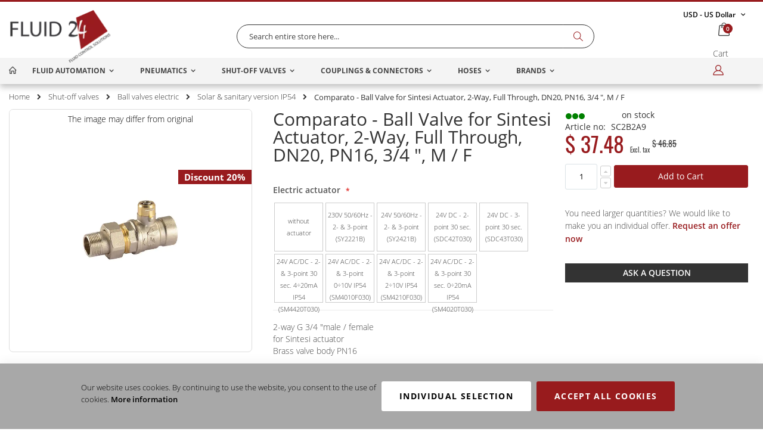

--- FILE ---
content_type: text/html
request_url: https://www.fluid24.eu/sc2b2a9-comparato-ball-valve-for-sintesi-actuator-2-way-full-through-dn20-pn16-3-4-quot-m-f.html
body_size: 48028
content:
<!doctype html>
<html lang="en">
    <head prefix="og: http://ogp.me/ns# fb: http://ogp.me/ns/fb# product: http://ogp.me/ns/product#">
                <meta charset="utf-8"/>
<meta name="title" content="Comparato - Ball Valve for Sintesi Actuator, 2-Way, Full Through, DN20, PN16, 3/4 &quot;, M / F"/>
<meta name="description" content="Buy online Comparato - Ball Valve for Sintesi Actuator, 2-Way, Full Through, DN20, PN16, 3/4 &quot;, M / F ✓ fluid24.eu"/>
<meta name="robots" content="INDEX, FOLLOW"/>
<meta name="viewport" content="width=device-width, initial-scale=1.0 maximum-scale=1, user-scalable=yes"/>
<meta name="format-detection" content="telephone=no"/>
<title>Comparato - Ball Valve for Sintesi Actuator, 2-Way, Full Through, DN20, PN16, 3/4 &quot;, M / F</title>





<link  rel="canonical" href="https://www.fluid24.eu/sc2b2a9-comparato-ball-valve-for-sintesi-actuator-2-way-full-through-dn20-pn16-3-4-quot-m-f.html" />
<link  rel="alternate" hreflang="de-DE" href="https://www.ventile24.de/sc2b2a9-comparato-kugelhahn-fuer-sintesi-stellantrieb-2-wege-voller-durchgang-dn20-pn16-3-4-m-f.html" />
<link  rel="alternate" hreflang="de-AT" href="https://www.ventile24.at/sc2b2a9-comparato-kugelhahn-fuer-sintesi-stellantrieb-2-wege-voller-durchgang-dn20-pn16-3-4-m-f.html" />
<link  rel="alternate" hreflang="de-CH" href="https://www.ventile24.ch/sc2b2a9-comparato-kugelhahn-fuer-sintesi-stellantrieb-2-wege-voller-durchgang-dn20-pn16-3-4-m-f.html" />
<link  rel="alternate" hreflang="fr-FR" href="https://www.vannes24.fr/sc2b2a9-comparato-vanne-a-boisseau-spherique-pour-actionneur-sintesi-2-voies-a-passage-integral-dn20-pn16-3-4-m-f.html" />
<link  rel="alternate" hreflang="x-default" href="https://www.fluid24.eu/sc2b2a9-comparato-ball-valve-for-sintesi-actuator-2-way-full-through-dn20-pn16-3-4-quot-m-f.html" />
<link  rel="icon" type="image/x-icon" href="https://media.fluid24.eu/favicon/websites/4/favicon.png" />
<link  rel="shortcut icon" type="image/x-icon" href="https://media.fluid24.eu/favicon/websites/4/favicon.png" />
        
    
    










<style type="text/css" data-type="criticalCss">
    @media all{#shippingtable>dt{background-color:#f4f4f4;border-color:#ccc;border-style:solid;border-width:1px;color:#636363;cursor:pointer;display:block;font-family:"Raleway","Helvetica Neue",Verdana,Arial,sans-serif;font-size:14px;font-style:normal;font-weight:400;line-height:1.4;margin:0;padding:7px 10px 7px 24px;position:relative;text-transform:none}#shippingtable>dt:hover{color:#981b1e}#shippingtable>dd{background-color:#fff;border-color:#ccc;border-style:solid;border-width:1px;color:#636363;cursor:pointer;display:block;font-family:"Raleway","Helvetica Neue",Verdana,Arial,sans-serif;font-size:14px;font-style:normal;font-weight:400;line-height:1.4;margin:0;padding:7px 10px 7px 24px;position:relative;text-transform:none}#shippingtable>dd li{line-height:2.5;list-style:outside none none}#shippingtable>dd li label{width:300px}.cookieconsent-optout-marketing{padding:30px 20px;background-color:#ccc}.cookieconsent-optout-marketing .more{display:block;padding:10px 0}.amgdprcookie-bar-container .amgdprcookie-button.-allow,.amgdprcookie-modal-template .amgdprcookie-button.-allow,.amgdprcookie-bar-container .amgdprcookie-button.-allow,.amgdprcookie-modal-template .amgdprcookie-button.-save{margin:10px 5px;width:auto}.amgdprcookie-cookie-container{margin-bottom:0!important;padding:10px 0 0!important}.amgdprcookie-cookie-container .amgdprcookie-caption{cursor:pointer;font-size:15px!important;font-weight:400!important;margin:0 0 10px;width:100%}.amgdprcookie-cookie-container .amgdprcookie-options{color:#981b1d;cursor:pointer;font-size:12px}.amgdprcookie-groups-modal .amgdprcookie-done,.amgdprcookie-groups-modal .amgdprcookie-done:hover{background-color:#981b1d}.amgdprcookie-cookie-container .amgdprcookie-caption:before{content:'\f810';display:inline-block;font-family:'porto-icons';font-size:15px;margin-right:6px;vertical-align:top}.amgdprcookie-cookie-container .amgdprcookie-caption.closed:before{content:'\f813'}.amgdprcookie-groups-container{box-shadow:none;height:auto!important}.amgdprcookie-text-container{margin-bottom:0}.amgdprcookie-buttons-block .amgdprcookie-button{font-weight:400;height:auto;padding:0 10px}.amgdprcookie-toggle-cookie .amgdprcookie-input:checked:not([disabled])+.amgdprcookie-label{background:green!important}.amgdprcookie-policy-container{box-shadow:none}.amgdprcookie-modal-template .amgdprcookie-button.-allow,.amgdprcookie-bar-container .amgdprcookie-button.-allow,.amgdprcookie-modal-template .amgdprcookie-button.-save{margin:0 5px;width:auto}.amgdprcookie-cookie-container .amgdprcookie-link{padding:0 40px;text-transform:inherit}.amgdprcookie-modal-template .amgdprcookie-policy,.amgdprcookie-bar-container .amgdprcookie-policy{color:#fff;font-size:13px}.amgdprcookie-modal-template .amgdprcookie-link,.amgdprcookie-modal-template .amgdprcookie-policy a,.amgdprcookie-bar-container .amgdprcookie-policy a{color:#000;font-size:13px}.custom-block{color:#fff;font-size:12px;padding:5px}.page-header .switcher strong,.page-footer .switcher strong{font-size:12px !important;line-height:15px !important;font-size:12px !important;vertical-align:top !important;display:inline-block !important}.fotorama__stage{border:1px solid #ddd !important;border-radius:7px !important;background:#fff !important;max-width:100% !important;overflow:hidden !important;margin-bottom:2px !important;min-width:1px !important;transform:none !important}.page-header.type2.header-newskin.sticky-header .minicart-wrapper .action.showcart .counter.qty{margin-top:-20px!important;right:35px!important}#authenticationPopup,.loading-mask,.block-authentication,.page-layout-2columns-left .sidebar-additional,.old-price .price-label,.product.column.left .product-add-form .product-options-bottom,.product.column.left .product-add-form .box-tocart{display:none!important}#payment-method-braintree-cc-vault .field .hosted-control.braintree-hosted-fields-invalid:not(.braintree-hosted-fields-focused)~.hosted-error,#payment-method-braintree-applepay-vault .field .hosted-control.braintree-hosted-fields-invalid:not(.braintree-hosted-fields-focused)~.hosted-error,.payment-method-braintree .hosted-control.braintree-hosted-fields-invalid:not(.braintree-hosted-fields-focused)~.hosted-error{height:auto;opacity:1}#sparsh_product_inquiry_submit{padding:0 10px!important}#variation-content .loadmore{background-color:#555;height:40px;line-height:40px;margin-top:20px;width:150px}*,:after,:before{box-sizing:inherit}.abs-action-remove:not(:focus),.abs-discount-block .action.check:not(:focus),.popup .actions-toolbar .action.cancel:not(:focus),.paypal-button-widget .paypal-button:not(:focus),.bundle-options-container .action.back:not(:focus),.block.related .action.select:not(:focus),.cart.table-wrapper .actions-toolbar>.action-delete:not(:focus),.cart.table-wrapper .action.help.map:not(:focus),.checkout-index-index .modal-popup .modal-footer .action-hide-popup:not(:focus),.opc-wrapper .edit-address-link:not(:focus),.opc-block-shipping-information .shipping-information-title .action-edit:not(:focus),.action-auth-toggle:not(:focus),.checkout-payment-method .payment-method-billing-address .action-cancel:not(:focus),.checkout-payment-method .payment-method-billing-address .billing-address-details .action-edit-address:not(:focus),.checkout-agreements-block .action-show:not(:focus),.gift-options .actions-toolbar .action-cancel:not(:focus),.gift-summary .action-edit:not(:focus),.gift-summary .action-delete:not(:focus),.gift-wrapping-title .action-remove:not(:focus),.wishlist.split.button>.action:not(:focus),.abs-add-fields .action.remove:not(:focus),.magento-payments-review-discount .action.check:not(:focus),.paypal-review-discount .action.check:not(:focus),.cart-discount .action.check:not(:focus),.form-giftregistry-share .action.remove:not(:focus),.form-giftregistry-edit .action.remove:not(:focus),.form-add-invitations .action.remove:not(:focus),.form-create-return .action.remove:not(:focus),.form.send.friend .action.remove:not(:focus),body:not(._keyfocus) button:focus,.slick-prev:not(.primary):active,.slick-next:not(.primary):active,.slick-dots li button:not(.primary){box-shadow:none!important}.abs-revert-side-paddings,.checkout-cart-index .page-title-wrapper,.cart-empty,.checkout-index-index .page-main{padding-top:20px!important}.abs-sidebar-totals .grand .mark,.cart-totals .grand .mark,.opc-block-summary .table-totals .grand .mark{font-size:1.4rem !important;color:#000 !important}.accordion.variation{border-bottom:1px solid #ccc;color:#444;cursor:pointer}.accordion.variation:after{content:'\f807';font-family:'porto-icons';position:absolute;right:40px}.account .column.main .block:not(.widget) .block-title>.action,.magento-rma-guest-returns .column.main .block:not(.widget) .block-title>.action,[class^=sales-guest-] .column.main .block:not(.widget) .block-title>.action,.sales-guest-view .column.main .block:not(.widget) .block-title>.action{float:right;font-size:13px;line-height:19px}.account .column.main .block:not(.widget) .box-title>.action,.magento-rma-guest-returns .column.main .block:not(.widget) .box-title>.action,[class^=sales-guest-] .column.main .block:not(.widget) .box-title>.action,.sales-guest-view .column.main .block:not(.widget) .box-title>.action{font-weight:400;margin-left:9px}.action.primary{background-image:none!important;box-sizing:border-box!important;color:#fff!important;cursor:pointer!important;display:inline-block!important;font-family:'Open Sans','Helvetica Neue',Helvetica,Arial,sans-serif!important;font-size:1.4rem!important;font-weight:400!important;line-height:22px!important;padding:7px 15px!important;vertical-align:middle!important;width:100%!important}.active .accordion.variation:after{content:'\f808';font-family:'porto-icons'}.add_question,#clear-related-filter{background:#333!important;border:#333 1px solid!important;border-radius:0!important;color:#fff!important;float:right!important;font-size:14px!important;font-weight:600!important;text-align:right!important;text-transform:uppercase!important}.amgdprcookie-bar-block{margin:0 10%;max-width:1280px;width:100%}.amgdprcookie-bar-container .amgdprcookie-policy{margin-bottom:0;max-width:100%}.amgdprcookie-bar-template{position:fixed;position:fixed!important;width:100%;width:100%}.amgdprcookie-modal-container .modal-inner-wrap{height:auto!important;left:0!important;margin-left:auto!important;margin-right:auto!important;right:0!important;text-align:center!important;top:20px!important;width:40%!important}.amgdprcookie-modal-template .amgdprcookie-policy,.amgdprcookie-bar-container .amgdprcookie-policy,.amgdprcookie-bar-container .amgdprcookie-buttons-block{display:block;float:left;width:50%}.animated{-webkit-animation-duration:1s;-webkit-animation-fill-mode:both;animation-duration:1s;animation-fill-mode:both}.animated.hinge{-webkit-animation-duration:2s;animation-duration:2s}.block .block-title{font-size:16px!important;font-size:16px;line-height:1.2!important;line-height:1.2;margin:5px 0 10px!important;margin:5px 0 10px}.block p:last-child,.multicheckout:not(.address) .table-wrapper .product-item-name,.message.global p,.footer li{margin:0}.block-category-list .block-content ol li.item,.sidebar>.block.filter ol li.item{margin:0!important;padding:7px 0!important}.block-category-list .block-content,.sidebar>.block.filter .options dd{background-color:#fbfbfb!important;border:1px solid #ddd!important;border-radius:0 0 7px 7px!important;border-top:0!important;font-size:13px!important;margin:0!important;padding:10px 15px!important}.block-category-list .block-title,.sidebar>.block.filter .options dt{background-color:#f5f5f5!important;border:1px solid #ddd!important;border-radius:7px 7px 0 0!important;cursor:pointer!important;display:block!important;font-size:13px!important;font-weight:700!important;margin:0!important;padding:10px 15px!important;position:relative!important;text-decoration:none!important;text-transform:uppercase!important}.block-minicart .amount .price-wrapper:first-child .price{color:#444!important;font-size:17px;font-weight:700}.block-reviews-dashboard .product-name:not(:last-child){margin-bottom:4.5px}.block-reward-info .reward-rates:not(:last-child),.block-reward-info .reward-limit:not(:last-child),.block-reward-info .reward-expiring:not(:last-child){margin-bottom:22.5px}.block-search .block-content{margin-bottom:0!important}.block-search .control{clear:both;margin:0 -15px -1px;padding:0 15px}.block-search .label{display:inline-block;float:right;text-decoration:none}.block-search .label:before{-moz-osx-font-smoothing:grayscale;-webkit-font-smoothing:antialiased;content:'\f818';display:inline-block;font-family:'porto-icons';font-size:22px;font-weight:400;line-height:28px;margin:0 9px 0 0;overflow:hidden;speak:none;text-align:center;vertical-align:middle}.block-search input{left:-300%;margin:15px 0;position:absolute}.block.crosssell{margin-top:20px}.box-tocart .input-text.qty,.bundle-options-container .input-text.qty{border-color:#dae2e6;height:39px;margin-right:1px;vertical-align:middle}.breadcrumbs{margin:0 auto!important}.breadcrumbs .item:not(:last-child){display:inline-block;text-decoration:none!important;text-decoration:none}.breadcrumbs .item:not(:last-child):after{-moz-osx-font-smoothing:grayscale !important;-webkit-font-smoothing:antialiased !important;color:inherit !important;content:'\f80d' !important;display:inline-block !important;font-family:'porto-icons' !important;font-size:10px !important;font-weight:400 !important;line-height:18px !important;margin:0 9px !important;overflow:hidden !important;speak:none !important;text-align:center !important;vertical-align:middle!important}.breadcrumbs .item:not(:last-child):after,.breadcrumbs a{display:inline-block!important;padding:0!important;vertical-align:middle!important;line-height:1 !important}.breadcrumbs .items{font-size:1.3rem!important}.breadcrumbs .items>li{display:inline-block!important;vertical-align:top!important}.breadcrumbs a:visited{text-decoration:none!important}.breadcrumbs strong{display:inline-block!important;font-weight:400!important;padding:0!important;vertical-align:middle!important}.card-container .card-layout .card-number-field-area{grid-area:card-number-field-area}.card-container .card-layout .cvv-field-area{grid-area:cvv-field-area}.card-container .card-layout .expiration-date-field-area{grid-area:expiration-date-field-area}.cart-summary .block form:not(:last-of-type) .fieldset{margin:0 0 22.5px}.cart-summary .checkout-methods-items .action.primary.checkout{margin-top:20px !important}.cart-totals .grand .mark,.opc-block-summary .table-totals .grand .mark,.cart-totals .grand .amount,.opc-block-summary .table-totals .grand .amount{font-size:1.5rem}.cart.table-wrapper .col{vertical-align:top}.cart.table-wrapper .item .col.item{padding:0 8px 0 0 !important}.cart.table-wrapper .product-image-container{max-width:unset!important;min-width:unset!important;padding:0!important;width:100px!important}.cart.table-wrapper .product-image-wrapper{height:auto!important;margin:0!important}.cart.table-wrapper .product-image-wrapper .product-image-photo{height:auto!important;min-height:unset!important;width:100px!important}.cart.table-wrapper .product-item-details,.cart.table-wrapper .product-item-photo{vertical-align:top!important;width:auto!important;min-height:unset!important}.cart.table-wrapper .product-item-name{font-size:14px}.cart.table-wrapper .table>tbody>tr>td{border-bottom:0 solid #ccc!important;border-top:0 solid #ccc!important;vertical-align:top!important}.catalog-category-view .column.main .products-grid{margin:0 -10px!important}.catalog-product-view .page-wrapper>.breadcrumbs{min-height:20px!important}.category-box{border:2px solid #ededed!important;display:block!important;float:left!important;height:270px!important;margin:5px!important;min-width:150px!important;padding:10px!important;text-align:center!important;width:19%!important}.category-box .category-name span{display:block!important;font-weight:700!important;height:100px!important}.category-box .category-name,.filterproducts span.discount{display:block!important}.category-cms,.category-image,.category-description{margin-bottom:18px!important;word-wrap:break-word!important}.category-description.bottom{padding-top:20px}.category-description.bottom a{font-weight:700!important}.category-image-box{display:inline-block!important;min-height:140px!important;min-width:126px!important;vertical-align:middle!important}.category-image-box img{height:100%!important;width:135px!important}.checkout-cart-index h1.page-title{margin-bottom:10px!important}.checkout-cart-index .page-main{padding-left:10px !important;padding-right:10px !important}.checkout-index-index .field[name="shippingAddress.region"],.checkout-index-index .field[name="shippingAddress.region"] *,.checkout-cart-index .field[name="shippingAddress.region"],.checkout-cart-index .field[name="shippingAddress.region"] *,.checkout-cart-index .field[name="shippingAddress.region_id"],.checkout-cart-index .field[name="shippingAddress.region_id"] *,.checkout-cart-index .field[name="shippingAddress.postcode"],.checkout-cart-index .field[name="shippingAddress.postcode"] *{display:none !important;visibility:hidden !important}.checkout-index-index .columns .column.main{max-width:100%!important;width:100%!important}.checkout-index-index .header.content{height:50px !important}.checkout-index-index .logo{max-width:8%!important}.checkout-index-index .product-image-container{height:auto!important;max-width:75px!important;min-width:75px!important}.page-layout-checkout .page-header.type2.header-newskin .nav-sections,.page-layout-checkout .page-header.type2.header-newskin .block-search,.page-layout-checkout .page-header.type2.header-newskin .minicart-wrapper,.cart-discount,.hide,.page-header.type2.header-newskin .custom-block,.loading-mask,.block-search .block-title,.block-search .action.search,.cookie-status-message,[name*="shippingAddress.street.0"] .label,.form-shipping-address .field-tooltip .label,div[data-content-type=tabs] .tabs-content [data-content-type=tab-item]:not(:first-child){display:none}.circle{border-radius:5px;display:block;float:left;height:10px;margin:7px 0 0 1px;width:10px}.circle-container{display:inline-block;margin:-10px auto 0 0}.circle.green{background-color:green}.circle.orange{background-color:orange}.clearer{clear:both!important}.col-sm-2,.col-sm-4,.col-sm-6,.col-sm-12,.col-md-12,.col-lg-3,.col-lg-6,.col-lg-12{min-height:1px;padding-left:15px;padding-right:15px;position:relative;width:100%}.column.main{color:unset!important;float:left;order:1;width:75.1667%}.column:not(.main) .fieldset>.field .label,.column:not(.main) .fieldset>.fields>.field .label{font-weight:400}.column:not(.main) .fieldset>.field.configurable .control,.column:not(.main) .fieldset>.fields>.field.configurable .control{float:left!important;width:60%!important}.column:not(.main) .fieldset>.field.configurable .label,.column:not(.main) .fieldset>.fields>.field.configurable .label{float:left!important;width:40%!important}.columns{-webkit-flex-wrap:wrap;box-sizing:border-box!important;box-sizing:border-box;display:-webkit-flex;display:-ms-flexbox;display:flex;flex-wrap:wrap;padding-top:0!important}.columns .column.main{-ms-flex-order:1;-webkit-flex-basis:100%;-webkit-flex-grow:1;-webkit-order:1;box-sizing:border-box!important;color:unset!important;flex-basis:100%;flex-grow:1;max-width:100%;max-width:100%;max-width:100%!important;order:1;padding-bottom:36px;padding-bottom:0!important;transition:all 0s!important;width:unset!important}.columns .column.main,.search-autocomplete,*,:before,:after{box-sizing:border-box}.columns:after{clear:both!important;clear:both;content:' '!important;content:' ';display:block!important;display:block;height:0!important;height:0;overflow:hidden!important;overflow:hidden;visibility:hidden!important;visibility:hidden}.container{margin-left:auto;margin-right:auto;padding-left:15px;padding-right:15px;width:100%}.cropped .control{height:50px;overflow:hidden;position:relative}.custom-tooltip{float:right}.cropped .control:after{background-image:linear-gradient(hsla(0,0%,100%,0),#fff);bottom:0;content:" ";height:70px;left:0;position:absolute;right:0;opacity:1;transition-duration:.3s;transition-property:opacity;transition-timing-function:cubic-bezier(.4,0,.2,1);display:block}.cropped-hide{display:none}.cropped .show-more{margin:auto 30%;width:34%;display:block;background-color:#777;color:#fff;vertical-align:middle;height:40px;padding:5px;line-height:30px;border-radius:5px}.cropped .show-more:hover{cursor:pointer}.custom-support div.content>p,.block-category-list .block-content .item a,.sidebar>.block.filter .item a{color:#333!important;font-size:14px!important}.delivery{font-size:11px!important;height:10px!important;line-height:10px!important;margin:10px 0!important}.faq-container .faqsaddslide .add_question{margin-top:0!important;text-align:center!important;width:100%!important}.faq_block{border-top:none!important;display:inline-block!important;margin-bottom:50px!important;padding:0!important;padding-bottom:0!important;width:100%!important}.field-tooltip .field-tooltip-content{background:#f4f4f4;border:1px solid #ddd;border-radius:1px;display:none;font-size:13px;left:38px;padding:12px;position:absolute;text-transform:none;top:-9px;width:270px;word-wrap:break-word;z-index:2}.fieldset>.field.qty,.nested.options-list>.field.qty{margin-right:0!important;width:25%!important}.filter-options-content{background-color:#fbfbfb!important;border:1px solid #ddd!important;border-radius:0 0 7px 7px!important;border-top:0!important;font-size:13px!important;margin:0!important;padding:15px!important}.filter-options-content .count{color:#444!important;padding-right:5px!important}.filter-options-content .count:after{content:")"!important}.filter-options-content .count:before{content:"("!important}.filter-options-content .item{line-height:1.5em!important;margin:13px 0!important}.filter-options-content .item input[type=checkbox]{display:inline-block!important;margin:-2px 4.5px 0 0 !important;top:0!important;vertical-align:middle!important}.filter-options-content a .item-label{color:#444!important;cursor:pointer!important}.filter-options-content a span{color:#444!important;font-size:14px!important;font-weight:400!important;line-height:1.5em!important}.filter-options-title{background-color:#f5f5f5!important;border:1px solid #ddd!important;border-radius:7px 7px 0 0;cursor:pointer!important;display:block!important;font-size:13px!important;font-weight:700!important;padding:10px 15px!important;position:relative!important;text-decoration:none!important;text-transform:none!important;text-transform:uppercase!important}.footer .international li a{height:35px;line-height:35px}.footer .international li img{clear:both;float:left;margin:5px 10px 5px 0}.footer .international li span.decode{height:35px!important;line-height:35px}.footer-bottom{background-color:#0c0c0c;line-height:40px;min-height:50px;padding:25px 0}.footer-bottom .custom-block{float:left;line-height:1;margin:3px 0}.footer-bottom .custom-block img{display:inline-block!important;vertical-align:middle!important;width:359px}.footer-bottom .logo{float:left!important;margin:0!important;margin-right:45px!important}.footer-bottom .social-icons{display:inline-block;margin-right:60px;vertical-align:middle}.footer-bottom address{float:right;line-height:30px;margin:0}.footer-middle{background-color:#121214;color:#444;padding:40px 0}.footer-middle .block{line-height:1.5;margin:0;text-align:left;width:auto}.footer-middle .block .block-title{margin-bottom:20px}.footer-middle .block .block-title strong{color:#313131!important;font-size:16px;font-weight:400;padding:0;text-transform:none}.footer-middle [class^=porto-icon-]{color:#444}.footer-middle a{color:#fff}.footer-middle p{line-height:1.5;margin-bottom:15px}.footer-middle ul.contact-info [class^=porto-icon-]{display:inline-block;font-size:14px;line-height:25px!important;margin-left:-5px;margin-right:3px;vertical-align:top}.footer-middle ul.contact-info li{padding:5px 0}.footer-middle ul.contact-info li:first-child{padding-top:0}.footer-middle ul.contact-info p{display:inline-block;margin:0;vertical-align:top}.footer-middle ul.features li{display:block;line-height:1;padding:10px 0;position:relative}.footer-middle ul.features li [class^=porto-icon-]{margin-left:-5px;margin-right:3px}.footer-middle ul.links li{display:block;line-height:1;margin:0;padding:10px 0;position:relative}.footer-middle ul.links li [class^=porto-icon-]{margin-left:-5px}.footer-middle ul.links,.footer-middle ul.features{margin-top:-5px}.footer-ribbon{margin:-56px 0 25px;padding:10px 20px 6px;position:absolute}.footer-ribbon span{color:#fff;font-family:"Shadows Into Light",cursive;font-size:20px;line-height:1}.footer-ribbon:before{border-right:10px solid #069;border-top:16px solid transparent;content:'';display:block;height:0;left:-10px;position:absolute;top:0;width:7px}.form-giftregistry-share .actions-toolbar:not(:last-child),.form-giftregistry-edit .actions-toolbar:not(:last-child),.multicheckout.order-review .block-shipping .block-content:not(:last-child),.sidebar .widget.block:not(:last-child),.sidebar .widget:not(:last-child){margin-bottom:36px}.fotorama-inline-block,.fotorama__nav__shaft,.fotorama__nav__frame,.fotorama__caption__wrap{display:inline-block!important;vertical-align:middle!important}.fotorama__caption{background-color:#fff!important;bottom:0!important;color:#000!important;font-size:14px!important;left:0!important;line-height:1.5!important;position:relative!important;right:0!important;text-align:center!important;width:100%!important;z-index:12!important}.fotorama__caption__wrap{background-color:#fff!important;padding:5px 10px!important}.fotorama__stage__frame .fotorama__img{width:100% !important;max-height:none !important}.fotorama__img{height:auto!important;left:50%!important;max-width:80%!important;opacity:1!important;position:absolute!important;top:50%!important;transform:translate3d(-50%,-50%,0)!important;transition-duration:unset!important;vertical-align:middle!important}.fotorama__img:hover,.decode,.decode .item-label{cursor:pointer}.fotorama__nav__frame{margin-bottom:8px!important;margin-right:8px!important}.fotorama__thumb{background-color:#fff;border:1px solid #ccc!important;border-radius:5px;cursor:pointer;height:75px!important;line-height:75px}.fotorama__thumb>img{vertical-align:middle!important}.green,em.porto-icon-ok.green.theme-color{color:green!important;color:green!important}.header-cell .glyphicon{margin-left:10px}.header.content,.footer-middle>.container{position:relative}.header.content:after,.minicart-wrapper:after,.page-header .switcher .options:after{clear:both}.header.content:before,.header.content:after,.minicart-wrapper:before,.minicart-wrapper:after,.page-header .switcher .options:before,.page-header .switcher .options:after{content:'';display:table}.image-link span{color:#333;font-size:20px;font-weight:600;left:30px;position:absolute;top:30px;width:50%}.images-list .options-image-container.active,.images-list .options-image-container:hover{background-color:#ccc;border:1px solid #ccc;color:#555}.industrie .col-sm-2{flex:0 0 20%;max-width:20%!important}.items{list-style:none none!important;margin:0!important;padding:0!important}.loadmore{border-radius:35px;color:#fff;cursor:pointer;display:block;font-size:14px;height:70px;margin:0 50%;text-align:center;vertical-align:middle;width:70px}.loadmore span{display:inline-block;height:70px;line-height:70px;vertical-align:top;width:70px}.loadmore:hover{background-color:#767676;color:#fff}.logo{display:inline-block!important;margin:10px 0!important;max-width:50%!important;position:relative!important;vertical-align:middle!important;z-index:5!important}.logo img{display:block!important;max-height:50px;max-width:100%!important}.map-old-price:not(:last-child),.product-item .map-old-price:not(:last-child),.product-info-price .map-show-info:not(:last-child){margin-right:9px}.message.global.noscript{background:#ccc;border-color:#ccc;color:#444;color:#2f2f2f;display:block;font-size:1.3rem;margin:0 0 9px;margin:0;padding:12px 18px 12px 22.5px}.minicart-items .product-image-photo{min-height:unset!important}.minicart-items .product-image-wrapper{height:auto!important;padding:0!important}.minicart-items .product-item-details .price{color:#000!important;font-size:1.5rem!important}.minicart-items .product-item:not(:first-child){border-top:1px solid #eee}.minicart-items-wrapper .product-item-details{padding-top:0!important}.minicart-wrapper .action.showcart{display:inline-block;text-decoration:none;white-space:nowrap}.minicart-wrapper .action.showcart .counter.qty{border-radius:2px;color:#fff;display:inline-block;font-size:14px;font-weight:600;height:24px;left:0;line-height:24px;margin:-11px 0 0;min-width:18px;overflow:hidden;padding:0 3px;position:absolute;text-align:center;top:50%;white-space:normal;width:100%}.minicart-wrapper .action.showcart .text,.minicart-wrapper .action.showcart .counter-label,.action.skip:not(:focus),.page-header .switcher .label,.nav-toggle>span,.block-search .label>span{border:0;clip:rect(0,0,0,0);height:1px;margin:-1px;overflow:hidden;padding:0;position:absolute;width:1px}.minicart-wrapper .action.showcart:before{-moz-osx-font-smoothing:grayscale;-webkit-font-smoothing:antialiased;content:'\f815';display:inline-block;font-family:'porto-icons';font-size:35px;font-weight:400;line-height:33px;line-height:40px;margin:0;margin:0;overflow:hidden;speak:none;text-align:center;vertical-align:top}.minicart-wrapper .block-minicart{background:#fff;border:0;border-radius:8px;box-shadow:0 3px 3px rgba(0,0,0,.15);box-shadow:0 0 5px rgba(0,0,0,.25);box-sizing:border-box;color:#444;display:none;list-style:none none;margin:0;margin-top:7px;min-width:100%;padding:0;padding:25px 18px;position:absolute;right:-15px;top:100%;width:320px;z-index:100}.minicart-wrapper .block-minicart:after{border:7px solid;border:9px solid;border-color:transparent transparent #bbb;border-color:transparent transparent rgba(0,0,0,.1) transparent;left:9px;left:auto;right:25px;top:-23px;z-index:98}.minicart-wrapper .block-minicart:before{border:6px solid;border:8px solid;left:10px;left:auto;right:26px;top:-21px;z-index:99}.minicart-wrapper .block-minicart:before,.minicart-wrapper .block-minicart:after,.page-header .switcher .options ul.dropdown:before,.page-header .switcher .options ul.dropdown:after{border-bottom-style:solid;content:'';display:block;height:0;position:absolute;width:0}.minicart-wrapper .product .actions>.primary:not(:last-child),.minicart-wrapper .product .actions>.secondary:not(:last-child){margin-right:15px}.minicart-wrapper,.page-header .switcher .options{display:inline-block;position:relative}.modal-popup._inner-scroll .modal-inner-wrap{max-height:100%}.nav-toggle{display:inline-block;display:block;float:left;font-size:0;line-height:60px;margin-right:20px;position:relative;text-decoration:none;z-index:1}.nav-toggle:before{-moz-osx-font-smoothing:grayscale;-webkit-font-smoothing:antialiased;content:'\f827';display:inline-block;font-family:'porto-icons';font-size:25px;font-weight:400;line-height:inherit;overflow:hidden;speak:none;text-align:center;vertical-align:middle}.navigation .submenu li.level1 span.decode{color:#434d53;display:block;font-family:'Open Sans','Helvetica Neue',Helvetica,Arial,sans-serif;font-size:13px;font-weight:700;height:75px;line-height:15px;margin-bottom:4px;margin-top:10px;padding:5px;text-align:center;text-transform:uppercase;white-space:normal}.old-price{position:relative!important;top:-6px!important;vertical-align:middle!important}.opc-progress-bar-item{width:50%!important}.order-details-items .order-items .order-gift-message:not(.expanded-content){height:0;visibility:hidden}.owl-carousel{display:none;position:relative;width:100%;z-index:1}.page-header{background-color:#fff;position:relative;z-index:4}.page-header .currency.switcher{float:right!important;margin-top:10px!important}.page-header .panel.wrapper{background-color:#f0f0ed;color:#444}.page-header .switcher{height:15px}.page-header .switcher .options .action.toggle{display:inline-block;padding:0;text-decoration:none}.page-header .switcher .options .action.toggle:after{-moz-osx-font-smoothing:grayscale;-webkit-font-smoothing:antialiased;color:inherit;color:#000!important;content:'\f807';display:inline-block;font-family:'porto-icons';font-size:16px;font-weight:400;line-height:15px;margin:0 0 0 5px;overflow:hidden;speak:none;text-align:center;vertical-align:top}.page-header .switcher .options ul.dropdown{background:#fff;border:0;border-radius:3px;box-shadow:0 3px 3px rgba(0,0,0,.15);box-shadow:0 0 3px rgba(0,0,0,.25);box-sizing:border-box;display:none;left:-10px;list-style:none none;margin:0;margin-top:4px;min-width:160px;padding:0;position:absolute;top:100%;z-index:100}.page-header .switcher .options ul.dropdown a{color:#444;display:block;font-size:11px;padding:8px 10px}.page-header .switcher .options ul.dropdown li{border-radius:3px;margin:0;padding:0}.page-header .switcher .options ul.dropdown:after{border:7px solid;border-color:transparent transparent #bbb;left:9px;top:-14px;z-index:98}.page-header .switcher .options ul.dropdown:before{border:6px solid;border-color:transparent transparent #fff;left:10px;top:-12px;z-index:99}.page-header .switcher strong{display:inline-block;font-size:11px;font-weight:400;line-height:15px;vertical-align:top}.page-header.header-newskin .minicart-wrapper{margin-left:15px;margin-right:0;position:relative;vertical-align:middle;width:58px}.page-header.header-newskin .minicart-wrapper .action.showcart{line-height:31px;padding:0 25px 0 0;position:relative}.page-header.header-newskin .minicart-wrapper .action.showcart .counter.qty{border-radius:20px;color:#fff;display:block;font-size:10px;height:16px;left:auto;line-height:16px;margin-top:-16px;min-width:auto;right:16px;text-align:center;width:16px}.page-header.header-newskin .minicart-wrapper .action.showcart:after{-webkit-font-smoothing:antialiased;content:"\f803";font-family:'porto-icons';position:absolute;right:0;top:1px}.page-header.header-newskin .minicart-wrapper .action.showcart:before{content:'\e87f';font-size:29px;line-height:32px}.page-header.header-newskin .navigation .level0>.level-top{padding:0 20px!important}.page-header.type2.header-newskin .block-search input{background-color:#fff!important;border:1px solid #333!important;border-radius:20px!important;color:#8d8d8d!important;height:40px!important}.page-header.type2.header-newskin .minicart-wrapper{background-color:transparent!important;border:none!important;box-shadow:0 0 0 0 rgba(0,0,0,.1)!important;width:auto}.page-header.type2.header-newskin .minicart-wrapper .action.showcart .counter.qty{margin-top:-30px!important;right:40px!important}.page-header.type2.header-newskin .minicart-wrapper .action.showcart .text{float:left;height:auto;margin:-1px;overflow:inherit;padding:0 10px 0 0;position:relative;width:100%;color:#444}.page-header.type2.header-newskin .minicart-wrapper .action.showcart:before,.page-header.type2.header-newskin .minicart-wrapper .action.showcart.active:before,.page-header.type2.header-newskin .minicart-wrapper .action.showcart:after,.page-header.type2.header-newskin .minicart-wrapper .action.showcart:before,input#minisearch-input-top-search::placeholder,.cart.table-wrapper .actions-toolbar>.action-edit:before,.cart.table-wrapper .actions-toolbar>.action-delete:before{color:#444!important}.page-header.type2.header-newskin .switcher strong{color:#000!important}.page-header.type2.header-newskin.sticky-header .minicart-wrapper .action.showcart .counter.qty{margin-top:-17px!important;margin-top:-20px!important;right:8px!important}.page-header.type2.header-newskin.sticky-header .minicart-wrapper .action.showcart .text{height:1px;overflow:hidden;width:1px}.page-main{padding-bottom:50px;padding-top:20px;width:100%}.page-product-giftcard .product-add-form .product-options-wrapper .field:not(.text){margin-bottom:18px;margin-top:18px}.page-products .columns{padding-top:0!important;position:relative!important;z-index:auto!important}.page-wrapper>.breadcrumbs{box-sizing:border-box!important;margin-left:auto!important;margin-right:auto!important;max-width:1280px!important;padding:0!important;width:100%!important}.page-wrapper>.breadcrumbs .item:not(:last-child):after{line-height:15px !important}.pagebuilder-banner-wrapper .pagebuilder-overlay:not(.pagebuilder-poster-overlay),.pagebuilder-slide-wrapper .pagebuilder-overlay:not(.pagebuilder-poster-overlay){max-width:540px}.panel{-webkit-box-shadow:none;background-color:#fff;background-color:#fff;box-shadow:none;display:none;display:none;overflow:hidden;overflow:hidden;padding:20px 18px;padding:20px 18px}.panel ul,.panel ol,.footer ul{list-style:none;margin:0;padding:0}.pdf-icon{background-size:contain!important;display:inline-block!important;height:20px!important;margin:0 5px 0 0 !important;width:15px!important}.porto-icon-facebook:before{content:'\f833'}.porto-icon-linkedin-squared:before{content:'\f835'}.porto-icon-location:before{content:'\f828'}.porto-icon-mail:before{content:'\f829'}.porto-icon-ok:before{content:'\f82b'}.porto-icon-phone:before{content:'\f824'}.porto-icon-right-dir:before{content:'\f821'}.porto-icon-twitter:before{content:'\f834'}.porto-icon-up-open:before{content:'\f800'}.price-box{margin:8px 0 13px!important}.price-box .price{font-family:Oswald!important;font-size:18px!important;font-weight:400!important}.price-box.price-tier_price,.tooltip-content.price-tier_price{background-color:#f4f7f7!important;border:1px solid #dadddd!important;color:#424242!important;display:inline-block;margin:5px 0!important;max-width:100%!important;min-height:100px!important;padding:10px!important;width:100%!important}.price-tier_price .price-wrapper .price{color:#444!important;font-size:13px!important}.price-tier_price strong{font-weight:300!important}.product-attachments li{display:block!important;float:left!important;padding:0 10px!important}.product-attachments.fileuploader{margin:20px 0 0!important}.product-attachments.fileuploader ul{list-style:none!important;padding:5px 0 20px!important}.product-certifications li{display:inline-block;list-style:none}.product-certifications ul{list-style:none;padding:0}.product.description ul{list-style:disc!important}.product.description td{border-bottom:1px solid #ccc!important;border-left:unset!important;border-right:unset!important;border-top:1px solid #ccc!important}.product tr:nth-child(even){background:#eee}.product.description td:nth-child(1){width:25%;border-right:1px solid #ccc!important}.product.description td:last-child{border:none}.product.description ul{list-style:disc}.product-image-container{background:#fff!important;display:inline-block!important;max-width:100%!important;min-width:100%!important;overflow:hidden!important;position:relative!important;z-index:0!important}.product-image-photo{border:unset!important;border-color:unset!important;border-radius:unset!important;display:block!important;height:auto!important;left:0 !important;margin:auto!important;min-height:100% !important;padding:0 !important;top:0 !important;width:100% !important}.product-image-photo.default_image{position:relative!important;z-index:1!important}.product-image-wrapper{display:block!important;height:0!important;overflow:hidden!important;position:relative!important;z-index:1!important}.product-info-main .box-tocart{margin-bottom:30px!important;margin-top:0!important}.product-info-main .box-tocart .actions{margin-right:0!important;padding-left:5px!important;width:75%!important}.product-info-main .product-add-form{clear:both!important;padding-top:0!important}.product-info-main .product-info-stock-sku{color:#777!important;display:table-cell!important;min-width:15rem!important;padding-bottom:30px!important;padding-left:0!important;text-align:right!important;vertical-align:bottom!important}.product-info-main .product.column.right .product-info-stock-sku{padding-bottom:0!important}.product-info-main .product.sku{text-align:left!important;white-space:nowrap!important}.product-info-main .product.sku .type{color:#333!important;font-weight:400!important;margin-right:4.5px!important}.product-info-main .product.sku .type:after{content:':'!important}.product-info-main .product.sku .value{color:#333!important;display:inline-block!important;font-weight:400!important}.product-info-main .stock.available,.product-info-main .stock.unavailable{color:#333!important;font-weight:400!important;text-transform:none!important}.product-info-main span.base{font-size:3rem!important;font-weight:400!important}.product-item .minimal-price-link,span.price-container.price-final_price.tax{font-family:Oswald!important;font-size:20px!important;font-weight:400!important}.product-item .price-box .price-label{color:#444!important;color:#444!important;font-size:12px!important;padding-right:3px!important;padding-right:3px!important}.product-item-details{padding-top:15px!important}.product-item-info{max-width:100%!important;text-align:center!important;width:100%!important}.product-item-info .product.name a{font-family:"Open Sans"!important;font-size:14px!important;font-weight:400!important;text-decoration:none!important}.product-item-info.type1 .product-item-photo,.product-item-info.type2 .product-item-photo,.product-item-info.type9 .product-item-photo{margin-bottom:5px!important;transition:none!important}.product-item-name{font-size:14px!important;hyphens:auto!important;margin:0 0 3px!important;word-wrap:break-word!important}.product-item-name,.product.name a{font-weight:400!important}.product-item-photo{border:unset!important;border-radius:0;display:block!important;min-height:260px!important;overflow:hidden!important;padding:3px!important;position:relative!important;transition:unset!important}.product-items .product-item .on-request{line-height:28px!important}.product-items .product-item .price-box{height:40px!important}.product-reviews-summary .reviews-actions a:not(:last-child){border-right:1px solid #ccc}.product.column.left h1.page-title{line-height:26px!important}.product.column.right .price-box.price-final_price .old-price .price{font-size:14px!important;color:#444 !important}.product.column.right .price-box.price-final_price .price{font-size:36px!important}.product.data.items>.item.title{padding-bottom:0!important;padding-top:0!important}.product.data.items>.item.title:not(.disabled)>.switch:active,.pagebuilder-accordion>.item.title:not(.disabled)>.switch:active{color:#444;padding-bottom:1px;text-decoration:none}.product.info.detailed>.item.content{border:1px solid #eee;padding:35px}.products-grid .product-item .product-item-details .product-item-name{display:inline-block!important;height:80px!important;overflow:hidden!important;text-overflow:ellipsis!important;white-space:initial!important;width:100%!important}.products-grid .product-item .product-item-details .product.name a{color:#444!important;font-size:14px!important}.products-grid .product-item .product-item-info,.fotorama__nav-wrap--horizontal{position:relative!important}.products-grid .product-item .product-item-info.type1{background-color:#fff!important;border:1px solid #ececec!important}.products-grid .product-item-info.type1 .product-item-details{padding-bottom:15px!important;padding-left:10px!important;padding-right:10px!important}.product-item-info.type3 .product-item-details{text-align:center !important}.products-grid:after{clear:both!important;content:""!important;display:table!important}.products-upsell .product.name a{display:block!important;overflow:visible!important;padding:0 5px!important;text-overflow:ellipsis!important;white-space:normal!important}.products.list .price-box .old-price .price{color:#444!important;font-size:15px!important}.qty.field .qty-changer>span{border:1px solid #ccc;border-radius:3px;color:#ccc;display:block;font-size:11px;height:18px;line-height:16px;margin-top:2px}.related .product-image-photo{min-height:100px!important;width:100%!important}.row{-moz-flex-wrap:wrap;-ms-flex-wrap:wrap;-webkit-flex-wrap:wrap;display:-webkit-flex;display:-moz-flex;display:-ms-flexbox;display:flex;flex-wrap:wrap;margin-left:-15px;margin-right:-15px}.search-autocomplete{background-color:#fff;background-color:#fff;display:none;left:50px;margin-top:-15px;overflow:hidden;position:absolute;width:500px!important;z-index:3}.search-autocomplete ul:not(:empty){background:#fff;border:1px solid #ccc;border-top:0}.seo-image-left{float:left;max-width:400px;padding-right:20px;padding-top:5px}.seo-image-right{float:right;max-width:400px;padding-top:5px}.seo-top{border:0!important;border-top:1px solid #ccc!important;clear:both!important;margin:10px 0!important}.shop-categories img.porto-lazyload.porto-lazyload-loaded{height:100%;max-height:135px}.shop-categories,.shop-categories span{color:#333;display:inline-block;font-weight:400;height:auto;text-align:center}.sidebar .actions-toolbar .action.primary span{color:#fff!important}.sidebar .fieldset>.field:not(.choice) .label{margin:0 0 4px;padding:0 0 4.5px;text-align:left;width:100%}.sidebar .fieldset>.field:not(.choice):not(:last-child),.sidebar .fieldset .fields>.field:not(:last-child),.checkout-payment-method .payment-method-content .fieldset:not(:last-child){margin:0 0 18px}.slick-prev:not(.primary),.slick-next:not(.primary){background:rgba(252,252,252,.7);border:none;box-shadow:none}.social-icons li{display:inline-block;vertical-align:middle}.social-icons li:first-child a{margin-left:0}.social-icons>li>a{background-color:#9e9e9e;border-radius:50%;color:#fff;display:inline-block;font-size:16px;height:30px;line-height:30px;margin-left:7px;text-align:center;width:30px}.sparsh-product-inquiry-popup-modal{padding:20px}.sparsh_product_inquiry_button .actions,.product.info.detailed .additional-attributes,div.td.filter-cell select,.sidebar .fieldset>.field:not(.choice) .control,.form-giftregistry-share .fieldset .nested .field:not(.choice) .control,.form-giftregistry-edit .fieldset .nested .field:not(.choice) .control{width:100%}.sparsh_product_inquiry_fieldset.fieldset>.field,.fieldset>.fields>.field{border-top:none!important;margin:0 0 10px!important;width:49%!important}.sparsh_product_inquiry_fieldset.fieldset>.field,.fieldset>.fields>.field.description.required,.sparsh_product_inquiry_fieldset.fieldset>.field,.fieldset>.fields>.field.company.required,.sparsh_product_inquiry_fieldset.fieldset>.field,.fieldset>.fields>.field.description.required,.sparsh_product_inquiry_fieldset.fieldset>.field,.fieldset>.fields>.field.company.required{width:100%!important}.startpage.industrie .container{padding:30px 15px 0 !important}.startpage.industrie h1{color:#333 !important;font-weight:400;width:100%}.swatch-option.image:not(.disabled):hover,.swatch-option.color:not(.disabled):hover{border:1px solid #fff;outline:2px solid #c34000}.swatch-option:not(.disabled):hover{border:1px solid #fff;color:#333;outline:1px solid #999}.table-container{display:inline-block;margin-bottom:30px;max-height:500px;max-width:1280px;overflow-y:auto;width:100%}.tax_container{display:inline;margin:auto;padding:0 0 0 100px}.tax_container span:first-child:after{content:' | '}.text-last{text-align:right}.text-left{text-align:left;text-align:left!important}.text-middle{text-align:center}.text-uppercase{text-transform:uppercase}.tr.cell.odd,.odd{background:#fcfcfc none repeat scroll 0 0}:lang(de) [data-label="Excl. tax"]:after{content:'zzgl. MwSt.'}:lang(de) [data-label="Incl. tax"]:after{content:'inkl. MwSt.'}:lang(fr) [data-label="Excl. tax"]:after{content:'HT'}:lang(fr) [data-label="Incl. tax"]:after{content:'incl. vat'}.price-tier_price [data-label="Incl. tax"]:after,.price-tier_price [data-label="Excl. tax"]:after,.old-price [data-label="Incl. tax"]:after,.old-price [data-label="Excl. tax"]:after,.product-info-main .price-box .old-price .price-final_price .price:after,.product-info-main .price-box.old-price.price-final_price .price:after,.autocomplete-list .price-box .old-price .price-final_price .price-wrapper:after{content:'';padding:0 2px 0 0}[class^=porto-icon-]:before{-moz-osx-font-smoothing:grayscale;-webkit-font-smoothing:antialiased;display:inline-block;font-family:'porto-icons';font-style:normal;font-variant:normal;font-weight:400;line-height:1em;margin-left:.2em;margin-right:.2em;speak:none;text-align:center;text-decoration:inherit;text-transform:none;width:1em}[data-content-type$=block] .block p:last-child{margin-bottom:1rem;margin-top:0}[data-label="Excl. tax"]:before{font-size:1.1rem!important}[data-label="Excl. tax"]:after,[data-label="Incl. tax"]:after{color:#444;content:attr(data-label);display:inline-block;font-size:11px;margin-top:10px;padding:0 0 0 10px;vertical-align:top}[data-label="Excl. tax"]:before,[data-label="Incl. tax"]:before,.options-list [data-label="Excl. tax"]:after,.options-list [data-label="Incl. tax"]:after,.products-grid [data-label="Excl. tax"]:after,.products-grid [data-label="Incl. tax"]:after{content:''!important}a,a:visited{text-decoration:none}a.min-height-custom{line-height:25px!important}a.prod-attach{color:#444!important;display:block!important;margin:0 0 10px!important;text-align:center!important}address{font-style:normal}audio:not([controls]){display:none;height:0}b,strong{font-weight:700}body{background-color:#fff;color:#444!important;font-family:'Open Sans','Helvetica Neue',Helvetica,Arial,sans-serif!important;font-size:1.4rem!important;font-style:normal!important;font-weight:200!important;line-height:2rem!important;margin:0!important;padding:0!important}pre{background:0 0 !important;border:unset !important;color:#444!important;line-height:2rem!important;margin:0!important;padding:0!important;font-size:1.4rem!important;display:block;word-wrap:break-word;white-space:normal!important;font-family:'Open Sans','Helvetica Neue',Helvetica,Arial,sans-serif !important}button{background:#eee;background-image:none;border:1px solid #ccc;border-radius:3px;box-sizing:border-box;color:#444;display:inline-block;font-family:'Open Sans','Helvetica Neue',Helvetica,Arial,sans-serif;font-size:1.4rem;font-weight:600;font-weight:400;height:38px;line-height:1.5rem;line-height:22px;margin:0;padding:7px 15px;vertical-align:middle}button.right{right:0!important}button.right,button.left{height:79px!important;padding:0!important;position:absolute!important;z-index:99999!important}button.right:hover,button.left:hover{background-color:#ccc!important;border-color:#ccc!important}button::-moz-focus-inner,input::-moz-focus-inner{border:0;padding:0}button:not(.primary){background-color:#fff;border:1px solid #ccc;color:#444;height:32px;line-height:30px;padding:0 12px}dd{font-size:12px;margin-bottom:9px;margin-left:0;margin-top:20px}div.table{border-collapse:collapse;display:table;width:100%}div.td{border:thin solid #ccc;display:table-cell;padding:5px 5px 5px 10px}div.td.filter-cell{background-color:#eee;text-align:center}div.td.header-cell{background-color:#555;color:#fff;padding:10px;text-align:center}div.tr{cursor:pointer;cursor:pointer;display:table-row;display:table-row}div.tr.active,.tr.cell.selected{background-color:#eee!important;font-weight:700}div.tr:hover{background-color:#eee;color:#444}div[data-content-type=tabs] .tabs-navigation li.tab-header:not(:first-child){margin-left:-1px}em,i{font-style:italic}h1{color:#333;font-family:'Open Sans',sans-serif;font-size:40px;font-weight:300;margin-bottom:10px!important;width:100%}h1,h2,h3,h4,.page-wrapper>.breadcrumbs{color:#333!important}h2{font-size:2.5rem!important;font-weight:300!important;line-height:1.1!important;margin-bottom:1.8rem!important;margin-top:2.25rem!important}h2#block-upsell-heading,h2#block-crosssell-heading{background-color:#fff;display:inline;padding:1px}h2.display_sparsh_product_inquiry_model_title{margin-bottom:0!important;margin-top:0!important}html{-ms-overflow-style:scrollbar;-ms-text-size-adjust:none;-webkit-text-size-adjust:none;box-sizing:border-box;font-size-adjust:none}i.customopt.porto-icon-info{background-color:gray!important;border-radius:10px!important;color:#fff!important;margin-left:10px!important}i.customopt.porto-icon-info:hover{background:#000 !important;cursor:pointer!important}img{border:0!important;border:0;height:auto!important;height:auto;max-width:100%!important;max-width:100%}img.certification{max-height:50px}input[type=checkbox]{background:#fff;border:1px solid #333;cursor:pointer!important;height:20px!important;outline:0!important;width:20px!important}input[type=checkbox]:after{border:solid #fff;border-width:0 1px 1px 0 !important;content:'';display:none;height:60%;left:30%;position:relative;top:10%;transform:rotate(45deg);width:40%}input[type=checkbox]:checked:after,span.tooltip-content.price-tier_price,main,footer,header,nav,.account .column.main .block:not(.widget) .box-title,.magento-rma-guest-returns .column.main .block:not(.widget) .box-title,[class^=sales-guest-] .column.main .block:not(.widget) .box-title,.sales-guest-view .column.main .block:not(.widget) .box-title{display:block}input[type=text]{background:#fff;background-clip:padding-box;border:1px solid #ccc;border-radius:6px;box-sizing:border-box;font-family:'Open Sans','Helvetica Neue',Helvetica,Arial,sans-serif;font-size:13px;height:38px;line-height:1.4;padding:10px;vertical-align:baseline;width:100%}input[type=text]::-moz-placeholder,input[type=text]::-webkit-input-placeholder,input[type=text]:-ms-input-placeholder{color:#ddd}li.ui-menu-item.level1.parent:hover{cursor:pointer!important}nav ul{list-style:none none}p{margin-bottom:.9rem!important;margin-top:0!important}p>a,.block-category-list .block-title strong,.filter-options-title,.bold{font-weight:600!important}span.custom-tooltip.selected{clear:both;display:block}span.discount{color:#fff;font-size:15px;font-weight:700;padding:2px 10px;position:absolute;right:0;top:25%!important;z-index:50}svg:not(:root){overflow:hidden}textarea{background:#fff;background-clip:padding-box;border:1px solid #ccc;border-radius:6px;box-sizing:border-box;font-family:'Open Sans','Helvetica Neue',Helvetica,Arial,sans-serif;font-size:13px;height:auto;line-height:1.4;margin:0;padding:9px;resize:vertical;vertical-align:baseline;width:100%}ul ul,.box-tocart .action.tocart:not(:last-child),.block-search{margin-bottom:0}ul.images-list{clear:both!important;list-style:none!important;margin:0 0 20px!important;padding:0 0 10px!important}ul.images-list li{border:1px solid #ccc!important;cursor:pointer!important;float:left!important;font-size:11px!important;height:82px!important;margin:2px!important;padding:2px!important;text-align:center!important;width:82px!important}ul.images-list li div{display:table!important;height:100%!important;width:100%!important}ul.images-list li span{display:table-cell!important;vertical-align:middle!important}ul>li{margin-bottom:.9rem;margin-top:0}@-webkit-keyframes bounceInDown{0%{-webkit-transform:translateY(-2000px);opacity:0;transform:translateY(-2000px)}100%{-webkit-transform:translateY(0);transform:translateY(0)}60%{-webkit-transform:translateY(30px);opacity:1;transform:translateY(30px)}80%{-webkit-transform:translateY(-10px);transform:translateY(-10px)}}@keyframes bounceInDown{0%{-ms-transform:translateY(-2000px);-webkit-transform:translateY(-2000px);opacity:0;transform:translateY(-2000px)}100%{-ms-transform:translateY(0);-webkit-transform:translateY(0);transform:translateY(0)}60%{-ms-transform:translateY(30px);-webkit-transform:translateY(30px);opacity:1;transform:translateY(30px)}80%{-ms-transform:translateY(-10px);-webkit-transform:translateY(-10px);transform:translateY(-10px)}}#totop{background-color:#404040;border-radius:5px 5px 0 0;bottom:0;color:#fff;display:none;font-size:16px;height:40px;line-height:1;padding:11px 0;position:fixed;right:15px;text-align:center;width:40px;z-index:9999}.animated.flip{-ms-backface-visibility:visible;-webkit-animation-name:flip;-webkit-backface-visibility:visible;animation-name:flip;backface-visibility:visible}.block-search .action.search:before,.block-search .label:before{padding-left:1px}.block-search input{left:-9999px}.block-search input::-webkit-input-placeholder,.block-search input::-moz-placeholder,.block-search input:-moz-placeholder,.block-search input:-ms-input-placeholder{color:#8d8d8d}.border-radius .image-link:before{border-radius:8px}.bounceInDown{-webkit-animation-name:bounceInDown;animation-name:bounceInDown}.bounceInLeft{-webkit-animation-name:bounceInLeft;animation-name:bounceInLeft}.bounceInRight{-webkit-animation-name:bounceInRight;animation-name:bounceInRight}.breadcrumbs .item:not(:last-child):after{display:inline-block!important;padding:0!important;vertical-align:middle!important}.catalog-product-view.page-layout-2columns-right:not(.weltpixel-quickview-catalog-product-view):not(.weltpixel_quickview-catalog_product-view) .side-overlay{background-color:#000;display:block;filter:alpha(opacity=0);height:100%;left:0;opacity:0;position:fixed;top:0;visibility:hidden;width:100%;z-index:998}.catalog-product-view.page-layout-2columns-right:not(.weltpixel-quickview-catalog-product-view):not(.weltpixel_quickview-catalog_product-view) a.right-side-open{background-color:#f5f5f5;border:#dcdcda solid 1px;border-right:0;color:#818181;font-size:23px;height:49px;line-height:49px;position:fixed;right:0;text-align:center;top:22%;width:51px;z-index:9}.category-sidebar li>a:not(.expand-icon){color:#444;font-size:13px;line-height:2.5}.cms-index-index .page.messages,body.page-print>div:not(.page-wrapper){display:none}.column.main:after{clear:both;content:' ';display:block;height:0;overflow:hidden;visibility:hidden}.columns{box-sizing:border-box!important}.container:after{clear:both;content:"";display:table}.custom-support{text-align:left}.custom-support div.content{margin-left:76px}.fadeIn{-webkit-animation-name:fadeIn;animation-name:fadeIn}.fadeInLeft{-webkit-animation-name:fadeInLeft;animation-name:fadeInLeft}.fadeInRight{-webkit-animation-name:fadeInRight;animation-name:fadeInRight}.footer-bottom{background-color:#777;color:#fff}.footer-middle{background-color:#f1f1f1}.footer-middle,.footer-middle p,.footer-middle a{color:#a8a8a8}.footer-ribbon{background-color:#444}.footer-ribbon:before{border-right-color:#000}.footer-top{background-color:#444;color:ffff}.header.content,.navigation,.page-header .header.panel,.page-main,.container{width:100%}.image-link{display:block;position:relative}.image-link img{display:block;width:100%}.image-link:before{background-color:#000;content:"";height:100%;left:0;opacity:0;position:absolute;top:0;visibility:hidden;width:100%}.lightSpeedIn{-webkit-animation-name:lightSpeedIn;-webkit-animation-timing-function:ease-out;animation-name:lightSpeedIn;animation-timing-function:ease-out}.message{border-radius:5px}.minicart-wrapper .block-minicart{padding-bottom:10px;padding-top:15px}.nav-toggle:before{font-size:21px}.page-header{z-index:5}.page-header.type2 .minicart-wrapper .action.showcart:before,.social-icons [class^=porto-icon-],.footer-ribbon span{color:#fff}.page-header.type2 .minicart-wrapper,.page-header.type2.header-newskin .minicart-wrapper{margin-top:-20px;position:absolute;right:15px;top:50%}.page-header.type2.header-newskin{background-color:#0083c1;border-top-width:0;color:#fff}.page-header.type2.header-newskin .minicart-wrapper .action.showcart{color:#606669;line-height:37px;padding-right:20px}.page-header.type2.header-newskin .minicart-wrapper .action.showcart .counter.qty{background-color:#f17734;line-height:17px;margin-top:-17px;right:13px}.page-header.type2.header-newskin .minicart-wrapper .action.showcart:after{-webkit-font-smoothing:inherit;color:#bde1f5}.page-header.type2.header-newskin .minicart-wrapper .action.showcart:before{color:#fff;font-size:25px;line-height:40px}.page-header.type2.header-newskin .minicart-wrapper .block-minicart:after{right:55px}.page-header.type2.header-newskin .minicart-wrapper .block-minicart:before{right:56px}.page-header.type2.header-newskin .nav-toggle{float:left}.page-header.type2:not(.header-newskin){background-color:#0083c1;border:0;color:#fff}.page-header.type2:not(.header-newskin) .minicart-wrapper .action.showcart .counter.qty{color:#000}.page-main{padding-top:15px}.pages a.page:visited{color:#444 !important}.product-reviews-summary .reviews-actions a:not(:last-child){border-right:0}.products-grid.products-upsell:not(.side-list):not(.products-related) .product-item:hover .product-item-info,.products-grid.flex-grid:not(.side-list):not(.products-related) .product-item:hover .product-item-info,.products-grid.small-list:not(.side-list):not(.products-related) .product-item:hover .product-item-info{box-shadow:none}.rotateIn{-webkit-animation-name:rotateIn;animation-name:rotateIn}.autocomplete-list{color:#555}dl.autocomplete-list{margin-bottom:0}.autocomplete-list-title.title-term,.autocomplete-list-title.title-product,.autocomplete-list-title.title-category{background-color:#d2d2d2}.autocomplete-list-title.title-term:before,.autocomplete-list-title.title-product:before,.autocomplete-list-title.title-category:before{border:15px solid;border-color:#d2d2d2 transparent transparent;content:'';height:0;left:25px;position:relative;top:30px;width:0}dt.autocomplete-list-title{font-weight:400;margin-bottom:20px;margin-left:-25px;padding:0 10px}.smile-elasticsuite-autocomplete-result dd{cursor:pointer;display:inline-block;padding:0 0 0 15px;width:100%}.smile-elasticsuite-autocomplete-result .qs-option-name{margin:10px;padding:0 0 0 15px}.search-autocomplete{background-color:#fff}.smile-elasticsuite-autocomplete-result .product-image-box{clear:left;float:left;padding:0 4.5px;text-align:center;width:15%}.smile-elasticsuite-autocomplete-result .product-shop{float:left;width:80%}.smile-elasticsuite-autocomplete-result .product-shop .product-primary{float:left;width:100%}.smile-elasticsuite-autocomplete-result .product-shop .product-primary .product-name{font-weight:600}.smile-elasticsuite-autocomplete-result .product-shop .product-secondary{float:right;width:100%}.smile-elasticsuite-autocomplete-result dd.product-item:first-of-type{border-top:none}.smile-elasticsuite-autocomplete-result dd.product-item{border-top:1px solid #ccc;margin-bottom:0;padding-top:10px}.smile-elasticsuite-autocomplete-result .product-shop .product-sku span{clear:both;display:inline;padding:0 20px 0 0}.smile-elasticsuite-autocomplete-result .product-shop .product-delivery span.title{display:inline-block;float:left;padding:0 20px 0 0}.smile-elasticsuite-autocomplete-result .product-item .price-box .price{font-size:18px!important}.smile-elasticsuite-autocomplete-result .product-item .price-box{margin:4.5px 0;position:relative;right:10px;text-align:right;top:-15px}.smile-elasticsuite-autocomplete-result .product-item .price-box .old-price .price{font-size:13px !important;color:#444 !important}.smile-elasticsuite-autocomplete-result .product-item .price-container .price-wrapper:after,.smile-elasticsuite-autocomplete-result .product-item .price-box span.discount{display:none !important}.smile-elasticsuite-autocomplete-result .category-mini-crumb{padding-left:25px}.swatch-option.image:not(.disabled):hover,.swatch-option.color:not(.disabled):hover{outline:none}.text-uppercase{text-transform:uppercase!important}.visible-lg,.visible-lg-block,.visible-lg-inline,.visible-lg-inline-block,.visible-md,.visible-md-block,.visible-md-inline,.visible-md-inline-block,.visible-sm,.visible-sm-block,.visible-sm-inline,.visible-sm-inline-block,.visible-xs,.visible-xs-block,.visible-xs-inline,.visible-xs-inline-block{display:none!important}body,html{overflow-x:hidden}@-webkit-keyframes bounceInLeft{0%{-webkit-transform:translateX(-2000px);opacity:0;transform:translateX(-2000px)}100%{-webkit-transform:translateX(0);transform:translateX(0)}60%{-webkit-transform:translateX(30px);opacity:1;transform:translateX(30px)}80%{-webkit-transform:translateX(-10px);transform:translateX(-10px)}}@keyframes bounceInLeft{0%{-ms-transform:translateX(-2000px);-webkit-transform:translateX(-2000px);opacity:0;transform:translateX(-2000px)}100%{-ms-transform:translateX(0);-webkit-transform:translateX(0);transform:translateX(0)}60%{-ms-transform:translateX(30px);-webkit-transform:translateX(30px);opacity:1;transform:translateX(30px)}80%{-ms-transform:translateX(-10px);-webkit-transform:translateX(-10px);transform:translateX(-10px)}}@-webkit-keyframes bounceInRight{0%{-webkit-transform:translateX(2000px);opacity:0;transform:translateX(2000px)}100%{-webkit-transform:translateX(0);transform:translateX(0)}60%{-webkit-transform:translateX(-30px);opacity:1;transform:translateX(-30px)}80%{-webkit-transform:translateX(10px);transform:translateX(10px)}}@keyframes bounceInRight{0%{-ms-transform:translateX(2000px);-webkit-transform:translateX(2000px);opacity:0;transform:translateX(2000px)}100%{-ms-transform:translateX(0);-webkit-transform:translateX(0);transform:translateX(0)}60%{-ms-transform:translateX(-30px);-webkit-transform:translateX(-30px);opacity:1;transform:translateX(-30px)}80%{-ms-transform:translateX(10px);-webkit-transform:translateX(10px);transform:translateX(10px)}}@-webkit-keyframes fadeIn{0%{opacity:0}100%{opacity:1}}@keyframes fadeIn{0%{opacity:0}100%{opacity:1}}@-webkit-keyframes fadeInLeft{0%{-webkit-transform:translateX(-20px);opacity:0;transform:translateX(-20px)}100%{-webkit-transform:translateX(0);opacity:1;transform:translateX(0)}}@keyframes fadeInLeft{0%{-ms-transform:translateX(-20px);-webkit-transform:translateX(-20px);opacity:0;transform:translateX(-20px)}100%{-ms-transform:translateX(0);-webkit-transform:translateX(0);opacity:1;transform:translateX(0)}}@-webkit-keyframes fadeInRight{0%{-webkit-transform:translateX(20px);opacity:0;transform:translateX(20px)}100%{-webkit-transform:translateX(0);opacity:1;transform:translateX(0)}}@keyframes fadeInRight{0%{-ms-transform:translateX(20px);-webkit-transform:translateX(20px);opacity:0;transform:translateX(20px)}100%{-ms-transform:translateX(0);-webkit-transform:translateX(0);opacity:1;transform:translateX(0)}}@-webkit-keyframes flip{0%{-webkit-animation-timing-function:ease-out;-webkit-transform:perspective(400px) translateZ(0) rotateY(0) scale(1);animation-timing-function:ease-out;transform:perspective(400px) translateZ(0) rotateY(0) scale(1)}100%{-webkit-animation-timing-function:ease-in;-webkit-transform:perspective(400px) translateZ(0) rotateY(360deg) scale(1);animation-timing-function:ease-in;transform:perspective(400px) translateZ(0) rotateY(360deg) scale(1)}40%{-webkit-animation-timing-function:ease-out;-webkit-transform:perspective(400px) translateZ(150px) rotateY(170deg) scale(1);animation-timing-function:ease-out;transform:perspective(400px) translateZ(150px) rotateY(170deg) scale(1)}50%{-webkit-animation-timing-function:ease-in;-webkit-transform:perspective(400px) translateZ(150px) rotateY(190deg) scale(1);animation-timing-function:ease-in;transform:perspective(400px) translateZ(150px) rotateY(190deg) scale(1)}80%{-webkit-animation-timing-function:ease-in;-webkit-transform:perspective(400px) translateZ(0) rotateY(360deg) scale(.95);animation-timing-function:ease-in;transform:perspective(400px) translateZ(0) rotateY(360deg) scale(.95)}}@keyframes flip{0%{-ms-transform:perspective(400px) translateZ(0) rotateY(0) scale(1);-webkit-animation-timing-function:ease-out;-webkit-transform:perspective(400px) translateZ(0) rotateY(0) scale(1);animation-timing-function:ease-out;transform:perspective(400px) translateZ(0) rotateY(0) scale(1)}100%{-ms-transform:perspective(400px) translateZ(0) rotateY(360deg) scale(1);-webkit-animation-timing-function:ease-in;-webkit-transform:perspective(400px) translateZ(0) rotateY(360deg) scale(1);animation-timing-function:ease-in;transform:perspective(400px) translateZ(0) rotateY(360deg) scale(1)}40%{-ms-transform:perspective(400px) translateZ(150px) rotateY(170deg) scale(1);-webkit-animation-timing-function:ease-out;-webkit-transform:perspective(400px) translateZ(150px) rotateY(170deg) scale(1);animation-timing-function:ease-out;transform:perspective(400px) translateZ(150px) rotateY(170deg) scale(1)}50%{-ms-transform:perspective(400px) translateZ(150px) rotateY(190deg) scale(1);-webkit-animation-timing-function:ease-in;-webkit-transform:perspective(400px) translateZ(150px) rotateY(190deg) scale(1);animation-timing-function:ease-in;transform:perspective(400px) translateZ(150px) rotateY(190deg) scale(1)}80%{-ms-transform:perspective(400px) translateZ(0) rotateY(360deg) scale(.95);-webkit-animation-timing-function:ease-in;-webkit-transform:perspective(400px) translateZ(0) rotateY(360deg) scale(.95);animation-timing-function:ease-in;transform:perspective(400px) translateZ(0) rotateY(360deg) scale(.95)}}@keyframes lightSpeedIn{0%{-ms-transform:translateX(100%) skewX(-30deg);-webkit-transform:translateX(100%) skewX(-30deg);opacity:0;transform:translateX(100%) skewX(-30deg)}100%{-ms-transform:translateX(0%) skewX(0deg);-webkit-transform:translateX(0%) skewX(0deg);opacity:1;transform:translateX(0%) skewX(0deg)}60%{-ms-transform:translateX(-20%) skewX(30deg);-webkit-transform:translateX(-20%) skewX(30deg);opacity:1;transform:translateX(-20%) skewX(30deg)}80%{-ms-transform:translateX(0%) skewX(-15deg);-webkit-transform:translateX(0%) skewX(-15deg);opacity:1;transform:translateX(0%) skewX(-15deg)}}@-webkit-keyframes rotateIn{0%{-webkit-transform:rotate(-200deg);-webkit-transform-origin:center center;opacity:0;transform:rotate(-200deg);transform-origin:center center}100%{-webkit-transform:rotate(0);-webkit-transform-origin:center center;opacity:1;transform:rotate(0);transform-origin:center center}}@keyframes rotateIn{0%{-ms-transform:rotate(-200deg);-ms-transform-origin:center center;-webkit-transform:rotate(-200deg);-webkit-transform-origin:center center;opacity:0;transform:rotate(-200deg);transform-origin:center center}100%{-ms-transform:rotate(0);-ms-transform-origin:center center;-webkit-transform:rotate(0);-webkit-transform-origin:center center;opacity:1;transform:rotate(0);transform-origin:center center}}}@media (min-width:768px){#cookie-status,.page-header.type2.header-newskin .minicart-wrapper .action.showcart:after,.sidebar .block.widget .pager .item:not(.pages-item-next):not(.pages-item-previous),.nav-toggle,.nav-sections-item-title,.nav-sections-item-content>*,.sw-megamenu.navigation .open-children-toggle,.page-product-giftcard .product-add-form .field:not(.text)>.label+br{display:none}.abs-action-remove:not(:focus),.abs-discount-block .action.check:not(:focus),.abs-add-fields .action.remove:not(:focus){box-shadow:none}.abs-revert-field-type-desktop .fieldset>.field:not(.choice)>.control,.abs-revert-field-type-desktop .fieldset .fields>.field:not(.choice)>.control,.cart-summary .block .fieldset .field:not(.choice)>.control{float:none;width:auto}.abs-revert-field-type-desktop .fieldset>.field:not(.choice)>.label,.abs-revert-field-type-desktop .fieldset .fields>.field:not(.choice)>.label,.cart-summary .block .fieldset .field:not(.choice)>.label{box-sizing:content-box;float:none;padding:0;text-align:left;width:auto}.account .column.main .block:not(.widget) .block-content .box{width:48%}.account .column.main .block:not(.widget) .block-content .box:nth-child(1){clear:left;float:left}.account .column.main .block:not(.widget) .block-content .box:nth-child(2){float:right}.account .column.main .block:not(.widget) .block-content:before,.account .column.main .block:not(.widget) .block-content:after,.page-header .header.panel:before,.page-header .header.panel:after,.header.content:before,.header.content:after,.page-product-giftcard .product-add-form .field:not(.text) .fields.group:before,.page-product-giftcard .product-add-form .field:not(.text) .fields.group:after{content:'';display:table}.block-giftregistry-shared-items .col:not(.product){text-align:center}.block-search{display:inline-block;left:15%;margin:0!important;margin:30px;margin-left:40px;position:absolute;position:relative;vertical-align:middle;width:450px;z-index:4;z-index:7}.block-search .action.search{-moz-box-sizing:content-box;background:0 0;background-image:none;border:0;box-shadow:none;display:inline-block;font-weight:400;height:40px;line-height:inherit;line-height:40px;margin:0;padding:0;position:absolute;right:2px;text-decoration:none;text-shadow:none;top:0;z-index:1}.block-search .action.search:before{-moz-osx-font-smoothing:grayscale;-webkit-font-smoothing:antialiased;content:'\f818';display:inline-block;font-family:'porto-icons';font-size:14px;font-weight:400;line-height:inherit;margin:0;overflow:hidden;speak:none;text-align:center;vertical-align:top}.block-search .control{border-top:0;margin:0;padding:0}.block-search .label,.block-search .action.search>span{border:0;clip:rect(0,0,0,0);height:1px;margin:-1px;overflow:hidden;padding:0;position:absolute;width:1px}.block-search input{border-color:transparent;border-radius:20px;height:20px!important;height:40px;margin:0!important;margin:0;padding:10px 20px!important;padding:10px 50px 10px 20px;position:static!important;position:static}.block-search input::-webkit-input-placeholder,.block-search input:-moz-placeholder,.block-search input::-moz-placeholder,.block-search input:-ms-input-placeholder,.page-product-giftcard .product-add-form .field:not(.text) .addon .addbefore::-moz-placeholder,.page-product-giftcard .product-add-form .field:not(.text) .addon .addafter::-moz-placeholder,.page-product-giftcard .product-add-form .field:not(.text) .addon .addbefore::-webkit-input-placeholder,.page-product-giftcard .product-add-form .field:not(.text) .addon .addafter::-webkit-input-placeholder,.page-product-giftcard .product-add-form .field:not(.text) .addon .addbefore:-ms-input-placeholder,.page-product-giftcard .product-add-form .field:not(.text) .addon .addafter:-ms-input-placeholder{color:#ddd}.bold{color:#555;font-weight:600!important}.col-md-12{-moz-flex:0 0 100%;-ms-flex:0 0 100%;-webkit-flex:0 0 100%;flex:0 0 100%;max-width:100%}.column.main{min-height:300px!important;min-height:300px}.column.main,.magento-rma-guest-returns .column.main .block.block-order-details-view .block-content:not(.widget) .box,.account .column.main .block.block-order-details-view .block-content:not(.widget) .box,[class^=sales-guest-] .column.main .block.block-order-details-view .block-content:not(.widget) .box,.sales-guest-view .column.main .block.block-order-details-view .block-content:not(.widget) .box{box-sizing:border-box}.column:not(.main) .fieldset>.field.configurable .label,.column:not(.main) .fieldset>.fields>.field.configurable .label{float:left;width:40%}.columns{display:block;display:block!important;padding-top:0}.container,.header.content,.navigation,.page-header .header.panel,.page-main{max-width:720px}.custom-support div.content{margin-left:76px}.fieldset>.field,.fieldset>.fields>.field{border-top:none!important;clear:both!important;display:inline-block!important;padding:0!important;width:100%!important}.filter-options-item{margin-bottom:14px!important}.filter-options-item.active .filter-options-content{display:block!important}.filter-options-item.active .filter-options-title{border-radius:7px 7px 0 0!important}.filter-options-title:after{background-color:#fff!important;border:1px solid #ddd!important;border-radius:3px!important;color:#ccc!important;display:block!important;font-size:10px!important;height:26px!important;line-height:24px!important;margin-top:-13px!important;position:absolute!important;right:15px!important;text-align:center!important;top:50%!important;width:26px!important}.filter-title{display:none!important;display:none}.filter.block{margin-bottom:36px!important}.footer{border-top:1px solid #ddd!important;box-shadow:5px 5px 25px 5px rgba(0,0,0,.26)!important}.footer-middle .block .block-title{font-size:16px;font-weight:700;line-height:1.2;margin:5px 0 10px}.footer-middle .block .block-title strong{color:#313131!important}.footer-middle ul.links li{padding:5px 0!important}.footer-top{color:#fff;font-size:11px;padding:10px 0}.gift-message .field:not(.choice)>.control{float:left;width:74.2%}.gift-message .field:not(.choice)>.label{box-sizing:border-box;float:left;padding:6px 15px 0 0;text-align:left;width:25.8%}.header.content{padding:0 15px;height:90px !important}.layout-1280 .container{max-width:1280px;width:100%}.layout-1280 .header.content,.layout-1280 .navigation,.layout-1280 .page-header .header.panel,.layout-1280 .page-main{max-width:1280px!important}.login-wrapper .action.showlogin .text{height:1px;margin:-1px;overflow:hidden;padding:0 10px 0 0;position:absolute;width:1px}.logo{margin:10px 0}.logo img{max-height:inherit!important}.magento-rma-guest-returns .column.main .block.block-order-details-view .block-content:not(.widget) .box,.account .column.main .block.block-order-details-view .block-content:not(.widget) .box,[class^=sales-guest-] .column.main .block.block-order-details-view .block-content:not(.widget) .box,.sales-guest-view .column.main .block.block-order-details-view .block-content:not(.widget) .box{clear:none;float:left;width:25%}.menu-thumb-link img{max-height:80px;max-width:90%}.minicart-wrapper .block-minicart{right:-15px;width:350px}.nav-sections{-webkit-flex-basis:auto;-webkit-flex-shrink:0;flex-basis:auto;flex-shrink:0}.nav-sections-item-content>.navigation{display:block;z-index:5}.navigation{background:0 0;font-size:12px;font-weight:700;height:inherit;left:auto;overflow:inherit;padding:0;position:relative;top:0;width:100%;z-index:3}.navigation .level0{display:inline-block;margin:0 9px 0 0;position:relative}.navigation .level0 .submenu{background:#fff;box-shadow:0 4.5px 4.5px rgba(0,0,0,.19);display:none;font-weight:400;left:0;margin:0!important;margin-top:11px;min-width:230px;min-width:200px;padding:0;position:absolute;z-index:1}.navigation .level0 .submenu li{margin:0;position:relative}.navigation .level0 .submenu:before{content:'';display:block;height:4px;left:0;position:absolute;top:-4px;width:100%;z-index:1}.navigation .level0.parent>.level-top{padding-right:20px}.navigation .level0:last-child{margin-right:0;padding-right:0}.navigation .level0>.level-top{box-sizing:border-box;color:#575757;display:inline-block;line-height:46px;padding:0 12px;position:relative;text-decoration:none}.navigation li.level0{border-radius:5px;border-top:none;margin-right:4px}.navigation li.level1,.sw-megamenu.navigation>ul{position:relative}.navigation ul{margin-bottom:0;margin-top:0;padding:0 15px!important;padding:0;position:relative}.navigation,.page-header .header.panel,.header.content,.page-main{box-sizing:border-box;margin-left:auto;margin-right:auto;max-width:1140px;padding-left:15px;padding-right:15px;width:auto}.page-header .header.panel{padding-bottom:11px;padding-top:10px}.page-header .navigation .level0 .submenu{border-radius:0 6px 6px;border-top-width:5px;box-shadow:0 0 3px rgba(0,0,0,.25);padding:6px 8px}.page-header .navigation .level0 .submenu li{margin-bottom:0;position:relative}.page-header .navigation .level0.parent>a:after{content:'\f813';display:inline-block;font-family:'porto-icons';line-height:42px;margin-left:6px;vertical-align:top}.page-header .navigation .level0>.level-top{display:inline-block;text-transform:uppercase}.page-header .panel.wrapper{background-color:#f0f0ed}.page-header .switcher{-ms-flex-order:1;-webkit-order:1;float:left;margin-right:15px;order:1}.page-header.header-newskin .navigation .level0{color:#161616;margin-right:3px;text-align:left}.page-header.header-newskin .navigation .level0 .submenu{border-top-width:0;box-shadow:0 7px 10px -2px rgba(0,0,0,.25)}.page-header.header-newskin .navigation .level0>.level-top{color:inherit;font-size:13px;font-weight:400;letter-spacing:.025em;line-height:42px;padding:0 12px}.page-header.header-newskin .navigation li.level0.parent a.level-top:before{border:7px solid transparent;border-bottom-color:#fff;content:"";height:10px;left:50%;margin-left:-8px;margin-top:-14px;opacity:0;position:absolute;top:100%;visibility:hidden;width:10px}.page-header.header-newskin .navigation:not(.side-megamenu) li.level0.parent:hover a.level-top:before,.cms-index-index .page-header.sticky-header .drop-menu .nav-sections.visible{opacity:1;visibility:visible}.page-header.type2 .block-search .action.search{border-left:1px solid rgba(255,255,255,.2);padding:0 12px}.page-header.type2 .block-search .action.search:before{color:#fff}.page-header.type2 .custom-block{color:#fff;font-size:14px;height:40px;line-height:40px;margin-top:-20px;position:absolute;right:60px;top:50%}.page-header.type2 .custom-block>*{display:inline-block;vertical-align:middle}.page-header.type2 .login-wrapper .action.showlogin:before{content:'\e91a';display:inline-block;font-family:'porto-new-icons';font-weight:400;overflow:hidden;text-align:center;vertical-align:top}.page-header.type2 .nav-sections{color:#fff}.page-header.type2 .navigation .level0.parent>a:after{line-height:44px}.page-header.type2 .navigation .level0>.level-top{color:#fff;font-weight:700}.page-header.type2.header-newskin{background-color:#fff!important;box-shadow:0 5px 10px 0 rgba(0,0,0,.25)!important;color:#444;color:#fff;position:relative;z-index:900}.page-header.type2.header-newskin .block-search{margin-left:20px!important;margin-left:150px;width:600px}.page-header.type2.header-newskin .block-search .action.search{border-left:1px solid rgba(255,255,255,.2);padding:0 17px}.page-header.type2.header-newskin .block-search .action.search:before{color:#606669;content:'\e884';font-size:16px;padding-left:1px}.page-header.type2.header-newskin .block-search .field.search{background-color:#fff;border-radius:20px}.page-header.type2.header-newskin .custom-block{color:#444!important;color:#bde1f5;font-size:14px;left:30%;margin-left:15px!important;margin-top:0!important;margin-top:-15px;position:absolute;position:absolute;right:170px;text-align:center;top:10px!important;top:50%;width:600px!important}.page-header.type2.header-newskin .custom-block a{color:#000!important;font:13px/1;font-weight:400}.page-header.type2.header-newskin .custom-block>*{display:inline-block;font-size:11px;font-weight:600;line-height:1;text-align:left;vertical-align:top}.page-header.type2.header-newskin .login-wrapper{color:#ccc;font-size:20px;height:41px;margin-top:10px;position:absolute;right:0;text-align:center;top:0;width:81px}.page-header.type2.header-newskin .main-panel-inner{border-bottom:1px solid rgba(248,248,248,.2)}.page-header.type2.header-newskin .minicart-wrapper{background-color:transparent!important;border:none!important;border-radius:2px;box-shadow:0 0 0 0 rgba(0,0,0,.1)!important;box-shadow:0 5px 11px -2px rgba(0,0,0,.1);height:41px;text-align:center;width:auto;width:81px}.page-header.type2.header-newskin .minicart-wrapper .action.showcart .counter.qty{margin-top:-30px!important;right:35px!important}.page-header.type2.header-newskin .minicart-wrapper .action.showcart:before{color:#444!important}.page-header.type2.header-newskin .nav-sections{background-color:#f4f4f4;color:#6b7a83}.page-header.type2.header-newskin .navigation .level0{color:#444!important;margin-right:4px}.page-header.type2.header-newskin .navigation li.level0 .submenu:before{content:"";display:block;height:20px;left:0;position:absolute;top:-15px;width:100%}.page-header.type2.header-newskin .panel.header{max-width:100%;padding:10px 0}.page-header.type2.header-newskin .panel.wrapper{background-color:transparent;color:#bde1f5}.page-header.type2.header-newskin .switcher strong{font-weight:600}.page-header.type2.header-newskin>.main-panel-top{background-color:#fff !important;height:4px}.page-header.type2:not(.header-newskin){background-color:#0083c1;border-top:0;color:#fff}.page-header.type2:not(.header-newskin) .panel.header .switcher{border-left:1px solid rgba(255,255,255,.5);padding:0 15px;text-transform:uppercase}.page-layout-1column .column.main{-ms-flex-order:2;-webkit-order:2;order:2;width:100%}.page-layout-1column .product-info-main,.page-layout-2columns-left .product-info-main,.page-layout-2columns-right .product-info-main,.page-layout-3columns .product-info-main{float:right!important;width:65.33%!important}.page-layout-1column .product.media,.page-layout-2columns-left .product.media,.page-layout-2columns-right .product.media,.page-layout-3columns .product.media{float:left!important;width:32.67%!important}.page-layout-2columns-left .sidebar-main{float:left!important;max-width:100%!important;order:1!important;position:relative!important;width:25%}.page-layout-2columns-left .sidebar.sidebar-main{max-width:100%!important;padding-right:22px!important;position:relative!important}.page-layout-2columns-left.page-with-filter .page-main .column.main{float:right!important;width:80%!important}.page-main{-webkit-flex-basis:auto;-webkit-flex-grow:1;-webkit-flex-shrink:0;flex-basis:auto;flex-grow:1;flex-shrink:0;padding-top:0!important;width:100%}.page-product-giftcard .product-add-form .field:not(.text){box-sizing:border-box;display:inline-block;margin:0 0 18px;padding:0 12px 0 0;vertical-align:top;width:50%}.page-product-giftcard .product-add-form .field:not(.text) .additional{margin-top:9px}.page-product-giftcard .product-add-form .field:not(.text) .addon{-webkit-flex-wrap:nowrap;display:-webkit-inline-flex;display:-ms-inline-flexbox;display:inline-flex;flex-wrap:nowrap;padding:0;width:100%}.page-product-giftcard .product-add-form .field:not(.text) .addon .addbefore{-ms-flex-order:1;-webkit-order:1;float:left;order:1}.page-product-giftcard .product-add-form .field:not(.text) .addon .addbefore,.page-product-giftcard .product-add-form .field:not(.text) .addon .addafter{-ms-flex-order:3;-webkit-order:3;background:#fff;background-clip:padding-box;border:1px solid #ccc;border-radius:6px;box-sizing:border-box;display:inline-block;font-family:'Open Sans','Helvetica Neue',Helvetica,Arial,sans-serif;font-size:13px;height:38px;line-height:1.4;order:3;padding:10px;vertical-align:baseline;vertical-align:middle;white-space:nowrap;width:100%;width:auto}.page-product-giftcard .product-add-form .field:not(.text) .addon .addbefore:disabled,.page-product-giftcard .product-add-form .field:not(.text) .addon .addafter:disabled{opacity:.5}.page-product-giftcard .product-add-form .field:not(.text) .addon textarea,.page-product-giftcard .product-add-form .field:not(.text) .addon select,.page-product-giftcard .product-add-form .field:not(.text) .addon input{-ms-flex-order:2;-webkit-flex-basis:100%;-webkit-order:2;display:inline-block;flex-basis:100%;margin:0;order:2;width:auto}.page-product-giftcard .product-add-form .field:not(.text) .choice input{vertical-align:top}.page-product-giftcard .product-add-form .field:not(.text) .fields.group .field{box-sizing:border-box;float:left}.page-product-giftcard .product-add-form .field:not(.text) .fields.group.group-2 .field{width:50%!important}.page-product-giftcard .product-add-form .field:not(.text) .fields.group.group-3 .field{width:33.3%!important}.page-product-giftcard .product-add-form .field:not(.text) .fields.group.group-4 .field{width:25%!important}.page-product-giftcard .product-add-form .field:not(.text) .fields.group.group-5 .field{width:20%!important}.page-product-giftcard .product-add-form .field:not(.text) .note{display:inline-block;font-size:1.2rem;margin:3px 0 0;padding:0;text-decoration:none}.page-product-giftcard .product-add-form .field:not(.text) .note:before{-moz-osx-font-smoothing:grayscale;-webkit-font-smoothing:antialiased;display:inline-block;font-family:'porto-icons';font-size:24px;font-weight:400;line-height:12px;overflow:hidden;speak:none;text-align:center;vertical-align:middle}.page-product-giftcard .product-add-form .field:not(.text).required>.label:after,.page-product-giftcard .product-add-form .field:not(.text)._required>.label:after{color:#e02b27;content:'*';font-size:1.2rem;margin:0 0 0 4.5px}.page-product-giftcard .product-add-form .field:not(.text):last-child,.page-header{margin-bottom:0}.page-product-giftcard .product-add-form .field:not(.text):nth-child(even){padding-right:0}.page-product-giftcard .product-add-form .field:not(.text):nth-child(odd){padding-right:25px}.page-product-giftcard .product-add-form .field:not(.text)>.label{display:inline-block;font-size:1.4rem;font-weight:400;margin:0 0 8px}.page-product-giftcard .product-add-form .product-options-wrapper .field:not(.date)>.control{width:auto}.page-wrapper{-ms-flex-direction:column;-webkit-flex-direction:column;display:-webkit-flex;display:-ms-flexbox;display:flex;flex-direction:column;margin:0;min-height:100%;position:relative}.page-wrapper>.breadcrumbs .items{padding:10px 15px!important}.panel.header{padding:10px 20px}.product-info-main{float:right!important}.product-item-info{border:1px solid #ececec}.product.column.left{float:left!important;padding:0 10px!important;width:60%!important}.product.column.right{float:left!important;padding:0 10px!important;width:40%!important}.product.data.items>.item.content{border:1px solid #eee!important;border-color:#eee!important;box-shadow:0 1px 2px #eee!important;box-sizing:border-box!important;float:right!important;margin-left:-100%!important;margin-top:35px!important;padding:35px!important;width:100%!important}.product.data.items>.item.title{float:left!important;margin:0 1px 0 0 !important;width:auto!important}.product.data.items>.item.title:not(.disabled)>.switch:active{background:#fff;color:#444;text-decoration:none}.product.data.items>.item.title:not(.disabled)>.switch:focus,.product.data.items>.item.title:not(.disabled)>.switch:hover{background:#fff}.product.data.items>.item.title>.switch{background:#f6f6f6!important;border:1px solid #eee!important;border-bottom-width:0!important;border-radius:5px 5px 0 0!important;border-top-width:3px!important;color:#333!important;display:block!important;font-size:14px!important;height:36px!important;line-height:30px!important;padding:1px 15px!important;position:relative!important;text-decoration:none!important;z-index:2!important}.products-grid .product-item .product-item-details{position:static!important}.products-grid.products-related .product-item,.products-grid.products-upsell .product-item{padding:10px;width:16.5%}.products-related .fieldset>.configurable.field>.label{float:left;width:35%}.products-related,.products-upsel,.column:not(.main) .fieldset>.field .label,.column:not(.main) .fieldset>.fields>.field .label,.account .column.main .block:not(.widget) .block-content .box:nth-child(2)+*,.account .column.main .block:not(.widget) .block-content:after,.page-header .header.panel:after,.header.content:after,.sw-megamenu.navigation .subchildmenu.mega-columns.columns6>li:nth-child(6n+1),.page-product-giftcard .product-add-form .field:not(.text)+.fieldset,.page-product-giftcard .product-add-form .field:not(.text) .fields.group:after{clear:both}.related-filter{float:left;margin:2px 5px!important;padding:1px}.related-filter:hover{cursor:pointer}.search-autocomplete{margin-top:0}.sidebar.sidebar-additional,.sidebar.sidebar-main{position:relative!important}.smile-es-range-slider .ui-slider{clear:both!important;margin:4.5px!important}.smile-es-range-slider .ui-slider-handle{border-radius:15px!important;height:15px!important;margin:-3px 0 0 -7px !important;padding:0!important;width:15px!important}.smile-es-range-slider [data-role=from-label]{display:block!important;float:left!important;padding:0 0 4.5px!important}.smile-es-range-slider [data-role=to-label]{display:block!important;float:right!important;padding:0 0 4.5px!important}.startpage .container{padding:30px 0}.startpage h1{text-align:left;width:50%}.startpage p{clear:both;text-align:left}.sw-megamenu.navigation .subchildmenu.mega-columns.columns6>li{width:16.66%}.sw-megamenu.navigation .subchildmenu.mega-columns>li{float:left;padding:0 5px}.sw-megamenu.navigation li.level0 .col-md-12{padding-left:5px;padding-right:5px}.sw-megamenu.navigation li.level0 .row{margin-left:-5px;margin-right:-5px}.sw-megamenu.navigation li.level0 .submenu{color:#444;display:block;opacity:0;visibility:hidden}.sw-megamenu.navigation li.level0.fullwidth{position:static}.sw-megamenu.navigation li.level0.fullwidth .submenu li.level1>.menu-thumb-img{margin:10px 0 -5px}.sw-megamenu.navigation li.level0.fullwidth>.submenu{border-radius:0 0 6px 6px;left:0;left:0;margin-left:auto!important;margin-right:auto!important;max-width:100%!important;max-width:1110px;padding:5px 8px 10px;padding:10px;right:0;width:1280px!important;width:100%}.sw-megamenu.navigation li.level0.fullwidth>.submenu>.container{max-width:100%;padding:0}.sw-megamenu.navigation li>a>span{position:relative;vertical-align:middle}.sw-megamenu.navigation>ul:after{clear:both;content:''}.ui-slider{position:relative!important;text-align:left!important}.ui-slider .ui-slider-handle{cursor:default;position:absolute;z-index:2}.ui-slider-horizontal{-webkit-border-radius:10px!important;background:#dadada!important;border:none!important;border-radius:10px!important;height:10px!important}body:not(.weltpixel-quickview-catalog-product-view):not(.weltpixel_quickview-catalog_product-view).column.main>.custom-block+.product-info-main{width:40.33%}h1{color:#333!important;font-family:'Open Sans',sans-serif!important;font-size:38px!important;font-weight:300!important;line-height:1.1!important;margin-bottom:36px!important;width:100%!important}header.page-header .navigation.sw-megamenu ul li.level0:first-child{display:inline-block;float:left;line-height:42px;overflow:hidden;position:relative;text-indent:30px;width:15px}header.page-header .navigation.sw-megamenu ul li.level0:first-child:after{content:"\e883";font-family:'porto-icons';left:0;position:absolute;text-indent:0;top:0}html,body{min-height:100%}span.email:before{content:'\e88e';font-family:'porto-icons';padding-right:5px}span.phone,span.email{padding:0 10px}span.phone:before{content:'\e887';font-family:'porto-icons';padding-right:5px}}@media (min-width:1200px){.container,.header.content,.navigation,.page-header .header.panel,.page-main{max-width:1140px}.page-layout-2columns-left.page-with-filter .page-main .products-grid.columns5 .product-item{padding:10px 5px!important;width:14%!important}.products-grid.columns5 .product-item.nth-child-5np1{clear:none!important}.visible-lg-block,.visible-lg{display:block!important}.visible-lg-inline{display:inline!important}.visible-lg-inline-block{display:inline-block!important}table.visible-lg{display:table!important}td.visible-lg,th.visible-lg{display:table-cell!important}tr.visible-lg{display:table-row!important}}@media (max-width:1199px){.container{width:100%}.page-header.type2.header-newskin .block-search{margin-left:30px}.page-header.type2.header-newskin .custom-block{right:150px}}@media (min-width:992px) and (max-width:1199px){.visible-md,.visible-md-block{display:block!important}.visible-md-inline{display:inline!important}.visible-md-inline-block{display:inline-block!important}table.visible-md{display:table!important}td.visible-md,th.visible-md{display:table-cell!important}tr.visible-md{display:table-row!important}}@media (min-width:992px){.col-lg-12{-moz-flex:0 0 100%;-ms-flex:0 0 100%;-webkit-flex:0 0 100%;flex:0 0 100%;max-width:100%}.col-lg-3{-moz-flex:0 0 25%;-ms-flex:0 0 25%;-webkit-flex:0 0 25%;flex:0 0 25%;max-width:25%}.col-lg-6{-moz-flex:0 0 50%;-ms-flex:0 0 50%;-webkit-flex:0 0 50%;flex:0 0 50%;max-width:50%}.container,.header.content,.navigation,.page-header .header.panel,.page-main{max-width:960px}}@media (max-width:991px){.catalog-product-view.page-layout-2columns-right:not(.weltpixel-quickview-catalog-product-view):not(.weltpixel_quickview-catalog_product-view) .column.main{width:100%}.catalog-product-view.page-layout-2columns-right:not(.weltpixel-quickview-catalog-product-view):not(.weltpixel_quickview-catalog_product-view) .sidebar{display:none}.catalog-product-view.page-layout-2columns-right:not(.weltpixel-quickview-catalog-product-view):not(.weltpixel_quickview-catalog_product-view) .sidebar .custom-block{padding:10px 20px}.catalog-product-view.page-layout-2columns-right:not(.weltpixel-quickview-catalog-product-view):not(.weltpixel_quickview-catalog_product-view) .sidebar.sidebar-additional{background:#fff;border:1px solid #d2d2d2;box-shadow:0 2px 5px rgba(0,0,0,.3);display:block;height:100vh;max-width:100%;opacity:0;overflow-y:auto;padding:20px 5px;position:fixed;right:0;top:0!important;visibility:hidden;width:280px;z-index:999}.catalog-product-view.page-layout-2columns-right:not(.weltpixel-quickview-catalog-product-view):not(.weltpixel_quickview-catalog_product-view) .sidebar.sidebar-additional.open{opacity:1;visibility:visible}.catalog-product-view.page-layout-2columns-right:not(.weltpixel-quickview-catalog-product-view):not(.weltpixel_quickview-catalog_product-view) .sidebar.sidebar-additional.open+.side-overlay{filter:alpha(opacity=100);opacity:.2;visibility:visible}.catalog-product-view.page-layout-2columns-right:not(.weltpixel-quickview-catalog-product-view):not(.weltpixel_quickview-catalog_product-view) a.right-side-open{display:block}.page-header.type2.header-newskin .navigation .level0>.level-top{padding-left:10px;padding-right:10px}}@media (min-width:768px) and (max-width:991px){.block-search{max-width:240px}.visible-sm{display:block !important}table.visible-sm{display:table !important}tr.visible-sm{display:table-row !important}td.visible-sm,th.visible-sm{display:table-cell !important}.visible-sm-block{display:block !important}.visible-sm-inline{display:inline !important}.visible-sm-inline-block{display:inline-block !important}}@media (min-width:768px){#cookie-status,.page-header.type2.header-newskin .minicart-wrapper .action.showcart:after,.sidebar .block.widget .pager .item:not(.pages-item-next):not(.pages-item-previous),.nav-toggle,.nav-sections-item-title,.nav-sections-item-content>*,.sw-megamenu.navigation .open-children-toggle,.page-product-giftcard .product-add-form .field:not(.text)>.label+br{display:none}.abs-action-remove:not(:focus),.abs-discount-block .action.check:not(:focus),.abs-add-fields .action.remove:not(:focus){box-shadow:none}.abs-revert-field-type-desktop .fieldset>.field:not(.choice)>.control,.abs-revert-field-type-desktop .fieldset .fields>.field:not(.choice)>.control,.cart-summary .block .fieldset .field:not(.choice)>.control{float:none;width:auto}.abs-revert-field-type-desktop .fieldset>.field:not(.choice)>.label,.abs-revert-field-type-desktop .fieldset .fields>.field:not(.choice)>.label,.cart-summary .block .fieldset .field:not(.choice)>.label{box-sizing:content-box;float:none;padding:0;text-align:left;width:auto}.account .column.main .block:not(.widget) .block-content .box{width:48%}.account .column.main .block:not(.widget) .block-content .box:nth-child(1){clear:left;float:left}.account .column.main .block:not(.widget) .block-content .box:nth-child(2){float:right}.account .column.main .block:not(.widget) .block-content:before,.account .column.main .block:not(.widget) .block-content:after,.page-header .header.panel:before,.page-header .header.panel:after,.header.content:before,.header.content:after,.page-product-giftcard .product-add-form .field:not(.text) .fields.group:before,.page-product-giftcard .product-add-form .field:not(.text) .fields.group:after{content:'';display:table}.block-giftregistry-shared-items .col:not(.product){text-align:center}.block-search{display:inline-block;left:15%;margin:0!important;margin:30px;margin-left:40px;position:absolute;position:relative;vertical-align:middle;width:450px;z-index:4;z-index:7}.block-search .action.search{-moz-box-sizing:content-box;background:0 0;background-image:none;border:0;box-shadow:none;display:inline-block;font-weight:400;height:40px;line-height:inherit;line-height:40px;margin:0;padding:0;position:absolute;right:2px;text-decoration:none;text-shadow:none;top:0;z-index:1}.block-search .action.search:before{-moz-osx-font-smoothing:grayscale;-webkit-font-smoothing:antialiased;content:'\f818';display:inline-block;font-family:'porto-icons';font-size:14px;font-weight:400;line-height:inherit;margin:0;overflow:hidden;speak:none;text-align:center;vertical-align:top}.block-search .control{border-top:0;margin:0;padding:0}.block-search .label,.block-search .action.search>span{border:0;clip:rect(0,0,0,0);height:1px;margin:-1px;overflow:hidden;padding:0;position:absolute;width:1px}.block-search input{border-color:transparent;border-radius:20px;height:20px!important;height:40px;margin:0!important;margin:0;padding:10px 20px!important;padding:10px 50px 10px 20px;position:static!important;position:static}.block-search input::-webkit-input-placeholder,.block-search input:-moz-placeholder,.block-search input::-moz-placeholder,.block-search input:-ms-input-placeholder,.page-product-giftcard .product-add-form .field:not(.text) .addon .addbefore::-moz-placeholder,.page-product-giftcard .product-add-form .field:not(.text) .addon .addafter::-moz-placeholder,.page-product-giftcard .product-add-form .field:not(.text) .addon .addbefore::-webkit-input-placeholder,.page-product-giftcard .product-add-form .field:not(.text) .addon .addafter::-webkit-input-placeholder,.page-product-giftcard .product-add-form .field:not(.text) .addon .addbefore:-ms-input-placeholder,.page-product-giftcard .product-add-form .field:not(.text) .addon .addafter:-ms-input-placeholder{color:#ddd}.bold{color:#555;font-weight:600!important}.col-md-12{-moz-flex:0 0 100%;-ms-flex:0 0 100%;-webkit-flex:0 0 100%;flex:0 0 100%;max-width:100%}.column.main{min-height:300px!important;min-height:300px}.column.main,.magento-rma-guest-returns .column.main .block.block-order-details-view .block-content:not(.widget) .box,.account .column.main .block.block-order-details-view .block-content:not(.widget) .box,[class^=sales-guest-] .column.main .block.block-order-details-view .block-content:not(.widget) .box,.sales-guest-view .column.main .block.block-order-details-view .block-content:not(.widget) .box{box-sizing:border-box}.column:not(.main) .fieldset>.field.configurable .label,.column:not(.main) .fieldset>.fields>.field.configurable .label{float:left;width:40%}.columns{display:block;display:block!important;padding-top:0}.container,.header.content,.navigation,.page-header .header.panel,.page-main{max-width:720px}.custom-support div.content{margin-left:76px}.fieldset>.field,.fieldset>.fields>.field{border-top:none!important;clear:both!important;display:inline-block!important;padding:0!important;width:100%!important}.filter-options-item{margin-bottom:14px!important}.filter-options-item.active .filter-options-content{display:block!important}.filter-options-item.active .filter-options-title{border-radius:7px 7px 0 0!important}.filter-options-title:after{background-color:#fff!important;border:1px solid #ddd!important;border-radius:3px!important;color:#ccc!important;display:block!important;font-size:10px!important;height:26px!important;line-height:24px!important;margin-top:-13px!important;position:absolute!important;right:15px!important;text-align:center!important;top:50%!important;width:26px!important}.filter-title{display:none!important;display:none}.filter.block{margin-bottom:36px!important}.footer{border-top:1px solid #ddd!important;box-shadow:5px 5px 25px 5px rgba(0,0,0,.26)!important}.footer-middle .block .block-title{font-size:16px;font-weight:700;line-height:1.2;margin:5px 0 10px}.footer-middle .block .block-title strong{color:#313131!important}.footer-middle ul.links li{padding:5px 0!important}.footer-top{color:#fff;font-size:11px;padding:10px 0}.gift-message .field:not(.choice)>.control{float:left;width:74.2%}.gift-message .field:not(.choice)>.label{box-sizing:border-box;float:left;padding:6px 15px 0 0;text-align:left;width:25.8%}.header.content{padding:0 15px}.layout-1280 .container{max-width:1280px;width:100%}.layout-1280 .header.content,.layout-1280 .navigation,.layout-1280 .page-header .header.panel,.layout-1280 .page-main{max-width:1280px!important}.login-wrapper .action.showlogin .text{height:1px;margin:-1px;overflow:hidden;padding:0 10px 0 0;position:absolute;width:1px}.logo{margin:10px 0}.logo img{max-height:inherit!important}.magento-rma-guest-returns .column.main .block.block-order-details-view .block-content:not(.widget) .box,.account .column.main .block.block-order-details-view .block-content:not(.widget) .box,[class^=sales-guest-] .column.main .block.block-order-details-view .block-content:not(.widget) .box,.sales-guest-view .column.main .block.block-order-details-view .block-content:not(.widget) .box{clear:none;float:left;width:25%}.menu-thumb-link img{max-height:80px;max-width:90%}.minicart-wrapper .block-minicart{right:-15px;width:350px}.nav-sections{-webkit-flex-basis:auto;-webkit-flex-shrink:0;flex-basis:auto;flex-shrink:0}.nav-sections-item-content>.navigation{display:block;z-index:5}.navigation{background:0 0;font-size:12px;font-weight:700;height:inherit;left:auto;overflow:inherit;padding:0;position:relative;top:0;width:100%;z-index:3}.navigation .level0{display:inline-block;margin:0 9px 0 0;position:relative}.navigation .level0 .submenu{background:#fff;box-shadow:0 4.5px 4.5px rgba(0,0,0,.19);display:none;font-weight:400;left:0;margin:0!important;margin-top:11px;min-width:230px;min-width:200px;padding:0;position:absolute;z-index:1}.navigation .level0 .submenu li{margin:0;position:relative}.navigation .level0 .submenu:before{content:'';display:block;height:4px;left:0;position:absolute;top:-4px;width:100%;z-index:1}.navigation .level0.parent>.level-top{padding-right:20px}.navigation .level0:last-child{margin-right:0;padding-right:0}.navigation .level0>.level-top{box-sizing:border-box;color:#575757;display:inline-block;line-height:46px;padding:0 12px;position:relative;text-decoration:none}.navigation li.level0{border-radius:5px;border-top:none;margin-right:4px}.navigation li.level1,.sw-megamenu.navigation>ul{position:relative}.navigation ul{margin-bottom:0;margin-top:0;padding:0 15px!important;padding:0;position:relative}.navigation,.page-header .header.panel,.header.content,.page-main{box-sizing:border-box;margin-left:auto;margin-right:auto;max-width:1140px;padding-left:15px;padding-right:15px;width:auto}.page-header .header.panel{padding-bottom:11px;padding-top:10px}.page-header .navigation .level0 .submenu{border-radius:0 6px 6px;border-top-width:5px;box-shadow:0 0 3px rgba(0,0,0,.25);padding:6px 8px}.page-header .navigation .level0 .submenu li{margin-bottom:0;position:relative}.page-header .navigation .level0.parent>a:after{content:'\f813';display:inline-block;font-family:'porto-icons';line-height:42px;margin-left:6px;vertical-align:top}.page-header .navigation .level0>.level-top{display:inline-block;text-transform:uppercase}.page-header .panel.wrapper{background-color:#f0f0ed}.page-header .switcher{-ms-flex-order:1;-webkit-order:1;float:left;margin-right:15px;order:1}.page-header.header-newskin .navigation .level0{color:#161616;margin-right:3px;text-align:left}.page-header.header-newskin .navigation .level0 .submenu{border-top-width:0;box-shadow:0 7px 10px -2px rgba(0,0,0,.25)}.page-header.header-newskin .navigation .level0>.level-top{color:inherit;font-size:13px;font-weight:400;letter-spacing:.025em;line-height:42px;padding:0 12px}.page-header.header-newskin .navigation li.level0.parent a.level-top:before{border:7px solid transparent;border-bottom-color:#fff;content:"";height:10px;left:50%;margin-left:-8px;margin-top:-14px;opacity:0;position:absolute;top:100%;visibility:hidden;width:10px}.page-header.header-newskin .navigation:not(.side-megamenu) li.level0.parent:hover a.level-top:before,.cms-index-index .page-header.sticky-header .drop-menu .nav-sections.visible{opacity:1;visibility:visible}.page-header.type2 .block-search .action.search{border-left:1px solid rgba(255,255,255,.2);padding:0 12px}.page-header.type2 .block-search .action.search:before{color:#fff}.page-header.type2 .block-search input{color:#ddd}.page-header.type2 .custom-block{color:#fff;font-size:14px;height:40px;line-height:40px;margin-top:-20px;position:absolute;right:60px;top:50%}.page-header.type2 .custom-block>*{display:inline-block;vertical-align:middle}.page-header.type2 .login-wrapper .action.showlogin:before{content:'\e91a';display:inline-block;font-family:'porto-new-icons';font-weight:400;overflow:hidden;text-align:center;vertical-align:top}.page-header.type2 .nav-sections{background-color:#006fa4;color:#fff}.page-header.type2 .navigation .level0.parent>a:after{line-height:44px}.page-header.type2 .navigation .level0>.level-top{color:#fff;font-weight:700}.page-header.type2.header-newskin{background-color:#fff!important;box-shadow:0 5px 10px 0 rgba(0,0,0,.25)!important;color:#444;color:#fff;position:relative;z-index:900}.page-header.type2.header-newskin .block-search{margin-left:20px!important;margin-left:150px;width:600px}.page-header.type2.header-newskin .block-search .action.search{border-left:1px solid rgba(255,255,255,.2);padding:0 17px}.page-header.type2.header-newskin .block-search .action.search:before{color:#606669;content:'\e884';font-size:16px;padding-left:1px}.page-header.type2.header-newskin .block-search .field.search{background-color:#fff;border-radius:20px}.page-header.type2.header-newskin .custom-block{color:#444!important;color:#bde1f5;font-size:14px;left:30%;margin-left:15px!important;margin-top:0!important;margin-top:-15px;position:absolute;position:absolute;right:170px;text-align:center;top:10px!important;top:50%;width:600px!important}.page-header.type2.header-newskin .custom-block a{color:#000!important;font:13px/1;font-weight:400}.page-header.type2.header-newskin .custom-block>*{display:inline-block;font-size:11px;font-weight:600;line-height:1;text-align:left;vertical-align:top}.page-header.type2.header-newskin .login-wrapper{color:#ccc;font-size:20px;height:41px;margin-top:10px;position:absolute;right:0;text-align:center;top:0;width:81px}.page-header.type2.header-newskin .main-panel-inner{border-bottom:1px solid rgba(248,248,248,.2)}.page-header.type2.header-newskin .minicart-wrapper{background-color:transparent!important;background-color:#0694db;border:none!important;border:solid 1px #0082c2;border-radius:2px;box-shadow:0 0 0 0 rgba(0,0,0,.1)!important;box-shadow:0 5px 11px -2px rgba(0,0,0,.1);height:41px;text-align:center;width:auto;width:81px}.page-header.type2.header-newskin .minicart-wrapper .action.showcart .counter.qty{margin-top:-30px!important;right:35px!important}.page-header.type2.header-newskin .minicart-wrapper .action.showcart:before{color:#444!important}.page-header.type2.header-newskin .nav-sections{background-color:#f4f4f4;color:#6b7a83}.page-header.type2.header-newskin .navigation .level0{color:#444!important;margin-right:4px}.page-header.type2.header-newskin .navigation .level0>.level-top{font-size:12px!important;font-weight:700!important;letter-spacing:inherit!important}.page-header.type2.header-newskin .navigation li.level0 .submenu:before{content:"";display:block;height:20px;left:0;position:absolute;top:-15px;width:100%}.page-header.type2.header-newskin .panel.header{max-width:100%;padding:10px 0}.page-header.type2.header-newskin .panel.wrapper{background-color:transparent;color:#bde1f5}.page-header.type2.header-newskin .switcher strong{font-weight:600}.page-header.type2:not(.header-newskin){background-color:#0083c1;border-top:0;color:#fff}.page-header.type2:not(.header-newskin) .panel.header .switcher{border-left:1px solid rgba(255,255,255,.5);padding:0 15px;text-transform:uppercase}.page-layout-1column .column.main{-ms-flex-order:2;-webkit-order:2;order:2;width:100%}.page-layout-1column .product-info-main,.page-layout-2columns-left .product-info-main,.page-layout-2columns-right .product-info-main,.page-layout-3columns .product-info-main{float:right!important;width:65.33%!important}.page-layout-1column .product.media,.page-layout-2columns-left .product.media,.page-layout-2columns-right .product.media,.page-layout-3columns .product.media{float:left!important;width:32.67%!important}.page-layout-2columns-left .sidebar-main{float:left!important;max-width:100%!important;order:1!important;position:relative!important;width:25%}.page-layout-2columns-left .sidebar.sidebar-main{max-width:100%!important;padding-right:22px!important;position:relative!important}.page-layout-2columns-left.page-with-filter .page-main .column.main{float:right!important;width:80%!important}.page-main{-webkit-flex-basis:auto;-webkit-flex-grow:1;-webkit-flex-shrink:0;flex-basis:auto;flex-grow:1;flex-shrink:0;padding-top:0!important;width:100%}.page-product-giftcard .product-add-form .field:not(.text){box-sizing:border-box;display:inline-block;margin:0 0 18px;padding:0 12px 0 0;vertical-align:top;width:50%}.page-product-giftcard .product-add-form .field:not(.text) .additional{margin-top:9px}.page-product-giftcard .product-add-form .field:not(.text) .addon{-webkit-flex-wrap:nowrap;display:-webkit-inline-flex;display:-ms-inline-flexbox;display:inline-flex;flex-wrap:nowrap;padding:0;width:100%}.page-product-giftcard .product-add-form .field:not(.text) .addon .addbefore{-ms-flex-order:1;-webkit-order:1;float:left;order:1}.page-product-giftcard .product-add-form .field:not(.text) .addon .addbefore,.page-product-giftcard .product-add-form .field:not(.text) .addon .addafter{-ms-flex-order:3;-webkit-order:3;background:#fff;background-clip:padding-box;border:1px solid #ccc;border-radius:6px;box-sizing:border-box;display:inline-block;font-family:'Open Sans','Helvetica Neue',Helvetica,Arial,sans-serif;font-size:13px;height:38px;line-height:1.4;order:3;padding:10px;vertical-align:baseline;vertical-align:middle;white-space:nowrap;width:100%;width:auto}.page-product-giftcard .product-add-form .field:not(.text) .addon .addbefore:disabled,.page-product-giftcard .product-add-form .field:not(.text) .addon .addafter:disabled{opacity:.5}.page-product-giftcard .product-add-form .field:not(.text) .addon textarea,.page-product-giftcard .product-add-form .field:not(.text) .addon select,.page-product-giftcard .product-add-form .field:not(.text) .addon input{-ms-flex-order:2;-webkit-flex-basis:100%;-webkit-order:2;display:inline-block;flex-basis:100%;margin:0;order:2;width:auto}.page-product-giftcard .product-add-form .field:not(.text) .choice input{vertical-align:top}.page-product-giftcard .product-add-form .field:not(.text) .fields.group .field{box-sizing:border-box;float:left}.page-product-giftcard .product-add-form .field:not(.text) .fields.group.group-2 .field{width:50%!important}.page-product-giftcard .product-add-form .field:not(.text) .fields.group.group-3 .field{width:33.3%!important}.page-product-giftcard .product-add-form .field:not(.text) .fields.group.group-4 .field{width:25%!important}.page-product-giftcard .product-add-form .field:not(.text) .fields.group.group-5 .field{width:20%!important}.page-product-giftcard .product-add-form .field:not(.text) .note{display:inline-block;font-size:1.2rem;margin:3px 0 0;padding:0;text-decoration:none}.page-product-giftcard .product-add-form .field:not(.text) .note:before{-moz-osx-font-smoothing:grayscale;-webkit-font-smoothing:antialiased;display:inline-block;font-family:'porto-icons';font-size:24px;font-weight:400;line-height:12px;overflow:hidden;speak:none;text-align:center;vertical-align:middle}.page-product-giftcard .product-add-form .field:not(.text).required>.label:after,.page-product-giftcard .product-add-form .field:not(.text)._required>.label:after{color:#e02b27;content:'*';font-size:1.2rem;margin:0 0 0 4.5px}.page-product-giftcard .product-add-form .field:not(.text):last-child,.page-header{margin-bottom:0}.page-product-giftcard .product-add-form .field:not(.text):nth-child(even){padding-right:0}.page-product-giftcard .product-add-form .field:not(.text):nth-child(odd){padding-right:25px}.page-product-giftcard .product-add-form .field:not(.text)>.label{display:inline-block;font-size:1.4rem;font-weight:400;margin:0 0 8px}.page-product-giftcard .product-add-form .product-options-wrapper .field:not(.date)>.control{width:auto}.page-wrapper{-ms-flex-direction:column;-webkit-flex-direction:column;display:-webkit-flex;display:-ms-flexbox;display:flex;flex-direction:column;margin:0;min-height:100%;position:relative}.page-wrapper>.breadcrumbs .items{padding:10px 15px!important}.panel.header{padding:10px 20px}.product-info-main{float:right!important}.product-item-info{border:1px solid #ececec}.product.column.left{float:left!important;padding:0 10px!important;width:60%!important}.product.column.right{float:left!important;padding:0 10px!important;width:40%!important}.product.data.items>.item.content{border:1px solid #eee!important;border-color:#eee!important;box-shadow:0 1px 2px #eee!important;box-sizing:border-box!important;float:right!important;margin-left:-100%!important;margin-top:35px!important;padding:35px!important;width:100%!important}.product.data.items>.item.title{float:left!important;margin:0 1px 0 0 !important;width:auto!important}.product.data.items>.item.title:not(.disabled)>.switch:active{background:#fff;color:#444;text-decoration:none}.product.data.items>.item.title:not(.disabled)>.switch:focus,.product.data.items>.item.title:not(.disabled)>.switch:hover{background:#fff}.product.data.items>.item.title>.switch{background:#f6f6f6!important;border:1px solid #eee!important;border-bottom-width:0!important;border-radius:5px 5px 0 0!important;border-top-width:3px!important;color:#333!important;display:block!important;font-size:14px!important;height:36px!important;line-height:30px!important;padding:1px 15px!important;position:relative!important;text-decoration:none!important;z-index:2!important}.products-grid .product-item .product-item-details{position:static!important}.products-grid.products-related .product-item,.products-grid.products-upsell .product-item{padding:10px;width:16.5%}.products-related .fieldset>.configurable.field>.label{float:left;width:35%}.products-related,.products-upsel,.column:not(.main) .fieldset>.field .label,.column:not(.main) .fieldset>.fields>.field .label,.account .column.main .block:not(.widget) .block-content .box:nth-child(2)+*,.account .column.main .block:not(.widget) .block-content:after,.page-header .header.panel:after,.header.content:after,.sw-megamenu.navigation .subchildmenu.mega-columns.columns6>li:nth-child(6n+1),.page-product-giftcard .product-add-form .field:not(.text)+.fieldset,.page-product-giftcard .product-add-form .field:not(.text) .fields.group:after{clear:both}.related-filter{float:left;margin:2px 5px!important;padding:1px}.related-filter:hover{cursor:pointer}.search-autocomplete{margin-top:0}.sidebar.sidebar-additional,.sidebar.sidebar-main{position:relative!important}.smile-es-range-slider .ui-slider{clear:both!important;margin:4.5px!important}.smile-es-range-slider .ui-slider-handle{border-radius:15px!important;height:15px!important;margin:-3px 0 0 -7px !important;padding:0!important;width:15px!important}.smile-es-range-slider [data-role=from-label]{display:block!important;float:left!important;padding:0 0 4.5px!important}.smile-es-range-slider [data-role=to-label]{display:block!important;float:right!important;padding:0 0 4.5px!important}.startpage .container{padding:30px 0}.startpage h1{text-align:left;width:50%}.startpage p{clear:both;text-align:left}.sw-megamenu.navigation .subchildmenu.mega-columns.columns6>li{width:16.66%}.sw-megamenu.navigation .subchildmenu.mega-columns>li{float:left;padding:0 5px}.sw-megamenu.navigation li.level0 .col-md-12{padding-left:5px;padding-right:5px}.sw-megamenu.navigation li.level0 .row{margin-left:-5px;margin-right:-5px}.sw-megamenu.navigation li.level0 .submenu{color:#444;display:block;opacity:0;visibility:hidden}.sw-megamenu.navigation li.level0.fullwidth{position:static}.sw-megamenu.navigation li.level0.fullwidth .submenu li.level1>.menu-thumb-img{margin:10px 0 -5px}.sw-megamenu.navigation li.level0.fullwidth>.submenu{border-radius:0 0 6px 6px;left:0;left:0;margin-left:auto!important;margin-right:auto!important;max-width:100%!important;max-width:1110px;padding:5px 8px 10px;padding:10px;right:0;width:1280px!important;width:100%}.sw-megamenu.navigation li.level0.fullwidth>.submenu>.container{max-width:100%;padding:0}.sw-megamenu.navigation li>a>span{position:relative;vertical-align:middle}.sw-megamenu.navigation>ul:after{clear:both;content:''}.ui-slider{position:relative!important;text-align:left!important}.ui-slider .ui-slider-handle{cursor:default;position:absolute;z-index:2}.ui-slider-horizontal{-webkit-border-radius:10px!important;background:#dadada!important;border:none!important;border-radius:10px!important;height:10px!important}body:not(.weltpixel-quickview-catalog-product-view):not(.weltpixel_quickview-catalog_product-view).column.main>.custom-block+.product-info-main{width:40.33%}h1{color:#333!important;font-family:'Open Sans',sans-serif!important;font-size:38px!important;font-weight:300!important;line-height:1.1!important;margin-bottom:36px!important;width:100%!important}header.page-header .navigation.sw-megamenu ul li.level0:first-child{display:inline-block;float:left;line-height:42px;overflow:hidden;position:relative;text-indent:30px;width:15px}header.page-header .navigation.sw-megamenu ul li.level0:first-child:after{content:"\e883";font-family:'porto-icons';left:0;position:absolute;text-indent:0;top:0}html,body{min-height:100%}span.email:before{content:'\e88e';font-family:'porto-icons';padding-right:5px}span.phone,span.email{padding:0 10px}span.phone:before{content:'\e887';font-family:'porto-icons';padding-right:5px}}@media (max-width:767px){.block.category.event,.breadcrumbs,.container,.footer.content,.header.content,.page-header .header.panel,.page-main,.page-wrapper>.page-bottom,.page-wrapper>.widget,.top-container{max-width:540px !important;width:100% !important}.checkout-cart-index .cart.table-wrapper .product-item-photo{max-width:120px !important}.product.description td:nth-child(1) p{font-weight:600}.amgdprcookie-bar-container{padding:10px}.amgdprcookie-bar-block{margin:0 5%;width:100% !important}.amgdprcookie-buttons-block .amgdprcookie-button{display:block;font-size:1rem;line-height:12px!important}.amgdprcookie-modal-template .amgdprcookie-policy,.amgdprcookie-bar-container .amgdprcookie-policy{font-size:12px;width:100% !important}.amgdprcookie-modal-template .amgdprcookie-button.-allow,.amgdprcookie-bar-container .amgdprcookie-button.-allow,.amgdprcookie-modal-template .amgdprcookie-button.-save{float:left;margin:0 5px;width:100% !important}.amgdprcookie-bar-container .amgdprcookie-buttons-block .amgdprcookie-button.-settings{width:100% !important}.amgdprcookie-bar-container .amgdprcookie-buttons-block{display:block;float:left;width:100% !important}.fieldset>.field,.fieldset>.fields>.field{clear:both!important;padding:5px 0!important}.table-container{display:none}.minicart-wrapper .action.showcart .text,.minicart-wrapper .action.showcart .counter-label,.action.skip:not(:focus),.page-header .switcher .label{border:0;clip:rect(0,0,0,0);height:1px !important;margin:-1px!important;overflow:hidden!important;padding:0 !important;position:absolute!important;width:1px !important}.page-header.type2.header-newskin{height:60px !important}.page-header.type2.header-newskin .minicart-wrapper .action.showcart .counter.qty{margin-top:-15px !important;right:15px !important}.account .column.main .block:not(.widget) .block-content .box{margin-bottom:18px}.account .column.main .block:not(.widget) .block-title:after,header.page-header .nav-sections-items:after,header.page-header .nav-sections-item-content:after{clear:both}.account .column.main .block:not(.widget) .block-title:before,.account .column.main .block:not(.widget) .block-title:after,header.page-header .nav-sections-items:before,header.page-header .nav-sections-items:after,header.page-header .nav-sections-item-content:before,header.page-header .nav-sections-item-content:after{content:'';display:table}.account .column.main .block:not(.widget) .block-title>.action{float:right;margin-top:4.5px}.block-search{margin-left:0!important}.block-search .control{width:100%}.block-search input{color:#666}.block.category.event,.breadcrumbs,.container,.footer.content,.header.content,.page-header .header.panel,.page-main,.page-wrapper>.page-bottom,.page-wrapper>.widget,.top-container{margin:0 auto!important}.cart-totals .totals tbody>tr:not(:last-child)>td:last-child{border:0}.catalog-product-view.page-layout-2columns-right:not(.weltpixel-quickview-catalog-product-view):not(.weltpixel_quickview-catalog_product-view) .sidebar.sidebar-additional.open .sidebar-title{padding-left:20px;padding-right:20px}.catalog-product-view:not(.weltpixel-quickview-catalog-product-view):not(.weltpixel_quickview-catalog_product-view) .product.media{margin-bottom:20px;order:0!important;padding-right:0}.category-box{width:47.7%!important}.checkout-index-index .logo{max-width:20% !important}.checkout-index-index .nav-toggle{display:none !important}.checkout-index-index .page-header .switcher .options{display:none !important}.columns{display:block!important;padding-top:0!important}.container,.header.content,.page-header .header.panel,.page-main{margin:0 auto;max-width:540px}.footer .international li{padding:0 5px}.footer .international li img{clear:both!important;float:none!important;margin:0 10px -10px 0 !important}.footer-bottom,.footer-bottom p{text-align:center}.footer-bottom>.container>*{float:none!important;line-height:35px!important}.footer-middle .block,.footer-middle .block .block-title,.footer-middle ul.links,ul.contact-info,.footer-middle ul.features{text-align:center!important}.map-old-price:not(:last-child),.map-show-info:not(:last-child){margin-bottom:9px}.min-height-custom{line-height:48px!important}.my-credit-cards .table:not(.totals):not(.cart):not(.table-comparison) .status._default{display:block}.nav-sections{background-color:#f6f6f6;height:100%;left:-80%;left:calc(-1*(100% - 54px));overflow:auto;position:fixed;top:0;width:80%;width:calc(100% - 54px)}.nav-sections .switcher{border-bottom:1px solid #ddd;color:#444;font-size:1.4rem;font-weight:400;height:auto;margin:0;padding:12px 20px}.nav-sections .switcher .label{display:block;margin-bottom:4.5px}.nav-sections .switcher strong{font-size:13px}.nav-sections .switcher-dropdown{list-style:none none;margin:0;padding:0;padding:9px 0}.nav-sections .switcher-trigger strong{display:inline-block!important;position:relative}.nav-sections .switcher-trigger strong:after{font-size:1.6rem;right:-25px;top:2px}.navigation{background:0 0;box-sizing:border-box}.navigation .level0{border-top:1px solid #ddd;font-size:1.3rem;font-size:1.4rem!important}.navigation .level0.active>a:not(.ui-state-active) span:not(.ui-menu-icon),.navigation .level0.has-active>a:not(.ui-state-active) span:not(.ui-menu-icon){margin-left:-8px}.navigation .level0.active>a:not(.ui-state-active),.navigation .level0.has-active>a:not(.ui-state-active){border-color:#ff5501;border-style:solid;border-width:0 0 0 8px}.navigation .level0>.level-top{font-weight:400;padding:8px 36px 8px 15px;text-transform:uppercase;word-wrap:break-word}.navigation .parent .level-top{color:#444;display:block;position:relative;text-decoration:none}.navigation .parent .level-top:after{-moz-osx-font-smoothing:grayscale;-webkit-font-smoothing:antialiased;color:inherit;content:'\f807';display:inline-block;font-family:'porto-icons';font-size:42px;font-size:2.2rem;font-weight:400;line-height:inherit;overflow:hidden;position:absolute;right:7px;right:10px;right:15px;speak:none;text-align:center;top:-8px;top:13px;top:0!important;vertical-align:middle}.navigation .submenu li.level1 span.decode{height:25px;padding:5px 5px 5px 15px;text-align:left}.navigation .submenu:not(:first-child){font-weight:400;left:auto!important;line-height:1.3;overflow-x:hidden;padding:0;position:relative;top:auto!important}.navigation .submenu:not(:first-child) .active>a{border-color:#ff5501;border-style:solid;border-width:0 0 0 8px;padding-left:7px}.navigation .submenu:not(:first-child) .level1.active>a{padding-left:7px}.navigation .submenu:not(:first-child) ul{display:block;padding-left:15px}.navigation .submenu:not(:first-child) ul>li a{color:#444;display:block;line-height:normal}.navigation .submenu:not(:first-child) ul>li a:hover{color:#444}.navigation .submenu:not(:first-child).expanded{display:block!important;padding-right:0;top:0!important}.navigation .submenu:not(:first-child)>li:last-child,.account .column.main .block:not(.widget) .block-content .box:last-child{margin-bottom:0}.navigation .submenu:not(:first-child)>li>a,.navigation ul.submenu:not(:first-child){padding-left:15px}.navigation a{color:#444;color:#444!important;display:block;padding:9px 0 9px 15px;padding-bottom:10px;padding-top:10px;text-decoration:none}.navigation li,.navigation .submenu:not(:first-child) ul>li{margin:0}.navigation li.level0{line-height:16px;line-height:25px!important}.navigation li.level0.active>a:not(.ui-state-active),.navigation li.level0.has-active>a:not(.ui-state-active),.navigation li.level0.active>a:not(.ui-state-active) span:not(.ui-menu-icon),.navigation li.level0.has-active>a:not(.ui-state-active) span:not(.ui-menu-icon){border-left:0;margin-left:0}.navigation li.level0:first-child{border-top:0}.navigation li.level0:last-child{border-bottom:1px solid #ddd}.navigation li.level0>a.level-top{color:#444 !important;padding:13px 36px 13px 15px}.navigation ul{margin:0;padding:0}.navigation ul.submenu:not(:first-child) .active>a,.navigation ul.submenu:not(:first-child) .level1.active>a{border:0;font-weight:600;padding-left:15px}.page-header .currency.switcher{position:absolute;right:130px;top:15px}.page-header .header.panel,.header.content,.page-main{padding-left:15px;padding-right:15px}.page-header.header-newskin .minicart-wrapper{float:right;left:auto;margin:0;margin-right:-17px;position:relative;right:auto;top:auto}.page-header.header-newskin .minicart-wrapper .action.showcart{line-height:40px}.page-header.header-newskin .minicart-wrapper .action.showcart:before{font-size:28px;line-height:40px}.page-header.type2 .block-search .label{float:right;line-height:40px;margin:10px 0;margin-right:10px}.page-header.type2 .block-search,.page-header.type2.header-newskin .block-search{float:none;margin-bottom:0}.page-header.type2 .logo{float:left;height:40px;margin:10px 0}.page-header.type2 .logo img,.page-header.type2.header-newskin .logo img{max-height:100%;max-width:100%;width:auto}.page-header.type2 .minicart-wrapper,.page-header.type2.header-newskin .minicart-wrapper{float:right;left:auto;margin:10px 0;position:relative;right:auto;top:auto}.page-header.type2 .nav-toggle{float:left}.page-header.type2.header-newskin{background-color:#fff!important}.page-header.type2.header-newskin .block-search .label{float:right;line-height:40px;margin:10px 0;margin-right:13px}.page-header.type2.header-newskin .block-search .label:before{content:'\e884';font-weight:900;margin-top:-5px}.page-header.type2.header-newskin .block-search .label:before,.page-header.type2.header-newskin .nav-toggle:before{color:#444!important;color:#fff;font-size:20px;padding-left:1px}.page-header.type2.header-newskin .logo{float:left !important;height:30px !important;min-width:100px !important;margin:15px 0 5px!important}.page-header.type2.header-newskin .minicart-wrapper .action.showcart:after,.page-header.type2.header-newskin .minicart-wrapper .action.showcart:before{color:#444!important}.page-main{margin:0 auto!important;margin-top:30px!important;max-width:540px!important;padding-top:15px!important;width:100%!important}.page-products .columns{padding-top:0!important;position:relative!important;z-index:1!important}.page-wrapper>.breadcrumbs .items{padding:10px 15px!important}.pagebuilder-banner-wrapper .pagebuilder-overlay:not(.pagebuilder-poster-overlay),.pagebuilder-slide-wrapper .pagebuilder-overlay:not(.pagebuilder-poster-overlay){max-width:none}.product-tabs-container.has-sticky-header:not(.has-mobile-sticky-header){top:0}.search-autocomplete{left:0;width:auto!important}.seo-image-right,.seo-image-left{max-width:100%!important}.shop-categories,.shop-categories span{width:100%}.sw-megamenu.navigation .submenu.level0{height:0;visibility:hidden}.sw-megamenu.navigation li.level0 .menu-thumb-img,.my-credit-cards .table:not(.totals):not(.cart):not(.table-comparison) .status,.my-credit-cards .table:not(.totals):not(.cart):not(.table-comparison) .status:before,.page-header.type2 .custom-block,.page-header.type2.header-newskin .custom-block{display:none}.sw-megamenu.navigation li.ui-menu-item,.sw-megamenu.navigation li.ui-menu-item>a{position:relative}.sw-megamenu.navigation li.ui-menu-item>.open-children-toggle{display:block;height:42px;position:absolute;right:0;top:0;width:42px;z-index:1}.tax_container{display:block!important;margin:0 0 0 -150px !important;text-align:center}.visible-xs,.visible-xs-block{display:block!important}.visible-xs-inline{display:inline!important}.visible-xs-inline-block{display:inline-block!important}header.page-header .nav-sections-item-content{box-sizing:border-box;float:right;margin-left:-100%;margin-top:71px;margin-top:100px!important;margin-top:63px;width:100%}header.page-header .nav-sections-item-title{border:solid rgba(255,255,255,.3);border-width:0 0 1px 1px;box-sizing:border-box;float:left;height:71px;height:63px;padding-top:24px;text-align:center;width:33.33%}header.page-header .nav-sections-item-title>a,.page-header.type2 .block-search .label:before,.page-header.type2 .nav-toggle:before,.page-header.type5:not(.header-newskin) .minicart-wrapper .action.showcart .counter.qty{color:#fff}header.page-header .nav-sections-items{position:relative;z-index:1}header.page-header.type2.header-newskin .minicart-wrapper .action.showcart:before{font-size:25px}img.seo-image-left,img.seo-image-right{width:100%!important}table.visible-xs{display:table!important}td.visible-xs,th.visible-xs{display:table-cell!important}tr.visible-xs{display:table-row!important}ul.dropdown.switcher-dropdown{width:auto!important}}@media all and (min-width:640px){.column:not(.sidebar-main) .multicheckout .actions-toolbar{margin-left:0}.filter-options-content input[type=text]{width:92%!important}.multicheckout .methods-payment .fieldset>.field:not(.choice):not(.cvv) .control{width:100%}.multicheckout .methods-payment .fieldset>.field:not(.choice)>.label{float:none;margin-bottom:8px;text-align:left;width:auto}.page-layout-2columns-left.page-with-filter .page-main{max-width:95vw!important}.page-layout-2columns-left.page-with-filter .page-main .sidebar-main{width:20%!important}.products-grid .product-item{float:left!important;position:relative!important}.table>tbody>tr>th{border-right:1px solid #ccc!important;width:25%!important}.table>tbody>tr>th,.table>tbody>tr>td{border-bottom:1px solid #ccc!important;border-top:1px solid #ccc!important}}@media only screen and (max-width:639px){.minicart-wrapper{margin-top:9px}.multicheckout .block-content .box:not(:last-child){margin-bottom:36px}.multicheckout.order-review .data.table tbody>tr:not(:last-child){border-bottom:1px solid #ccc}.table-wrapper .table:not(.totals):not(.cart):not(.table-comparison){border:none;display:block}.table-wrapper .table:not(.totals):not(.cart):not(.table-comparison) tbody>tr>td.col.qty{text-align:left}.table-wrapper .table:not(.totals):not(.cart):not(.table-comparison) tbody>tr>td:first-child{padding-top:15px}.table-wrapper .table:not(.totals):not(.cart):not(.table-comparison) tbody>tr>td:last-child{border-bottom:1px solid #ccc;padding-bottom:15px}.table-wrapper .table:not(.totals):not(.cart):not(.table-comparison).additional-attributes tbody td:last-child{border:none;padding:0 0 4.5px}.table-wrapper .table:not(.totals):not(.cart):not(.table-comparison).additional-attributes tbody th,.table-wrapper .table:not(.totals):not(.cart):not(.table-comparison)>thead>tr>th{display:none}.table-wrapper .table:not(.totals):not(.cart):not(.table-comparison)>tbody,.table-wrapper .table:not(.totals):not(.cart):not(.table-comparison)>tbody>tr,.table-wrapper .table:not(.totals):not(.table-comparison) tfoot,.table-wrapper .table:not(.totals):not(.table-comparison) tfoot tr{display:block}.table-wrapper .table:not(.totals):not(.cart):not(.table-comparison)>tbody>tr td,.table-wrapper .table:not(.totals):not(.cart):not(.table-comparison)>tbody>tr th{border-bottom:none;display:block;padding:4.5px 9px}.table-wrapper .table:not(.totals):not(.cart):not(.table-comparison)>tbody>tr td[data-th]:before,.table-wrapper .table:not(.totals):not(.cart):not(.table-comparison)>tbody>tr th[data-th]:before{color:#555;content:attr(data-th) ': ';display:inline-block;font-weight:700;padding-right:9px}.table-wrapper .table:not(.totals):not(.cart):not(.table-comparison)>tbody>tr>th{background-color:#f6f6f6}.table-wrapper .table:not(.totals):not(.table-comparison) tfoot .amount{box-sizing:border-box;float:left;text-align:right;width:30%}.table-wrapper .table:not(.totals):not(.table-comparison) tfoot .grand.totals{font-size:1.6rem}.table-wrapper .table:not(.totals):not(.table-comparison) tfoot .grand.totals .amount{padding-bottom:9px}.table-wrapper .table:not(.totals):not(.table-comparison) tfoot .mark{box-sizing:border-box;float:left;text-align:left;width:70%}.table-wrapper .table:not(.totals):not(.table-comparison) tfoot tr:after{clear:both}.table-wrapper .table:not(.totals):not(.table-comparison) tfoot tr:before,.table-wrapper .table:not(.totals):not(.table-comparison) tfoot tr:after{content:'';display:table}.table-wrapper .table:not(.totals):not(.table-comparison) tfoot tr:first-child th,.table-wrapper .table:not(.totals):not(.table-comparison) tfoot tr:first-child td{padding-top:18px}}@media (min-width:200px) and (max-width:700px){.column.main{float:none;order:1;width:100%}}@media (min-width:576px){.col-sm-12{-moz-flex:0 0 100%;-ms-flex:0 0 100%;-webkit-flex:0 0 100%;flex:0 0 100%;max-width:100%}.col-sm-2{-moz-flex:0 0 16.6666666667%;-ms-flex:0 0 16.6666666667%;-webkit-flex:0 0 16.6666666667%;flex:0 0 16.6666666667%;max-width:16.6666666667%}.col-sm-4{-moz-flex:0 0 33.3333333333%;-ms-flex:0 0 33.3333333333%;-webkit-flex:0 0 33.3333333333%;flex:0 0 33.3333333333%;max-width:33.3333333333%}.col-sm-6{-moz-flex:0 0 50%;-ms-flex:0 0 50%;-webkit-flex:0 0 50%;flex:0 0 50%;max-width:50%}.container{max-width:540px}}@media (max-width:479px){.minicart-wrapper .block-minicart{width:290px}}@media (max-width:440px){.breadcrumbs .item{margin:0!important}.breadcrumbs .item:not(:last-child):after,.breadcrumbs a{display:inline-block!important;padding:0!important;vertical-align:middle!important}.category-box{width:47%!important}.category-cms,.category-image,.category-description{margin-bottom:18px!important;word-wrap:break-word!important}.page-main{margin-top:0!important}.product-item{vertical-align:top!important}.products-grid .product-item{float:left!important;padding:10px!important;width:50%!important}p{margin-bottom:.9rem!important;margin-top:0!important}}</style>
<!-- BEGIN GOOGLE ANALYTICS CODE -->

<!-- END GOOGLE ANALYTICS CODE -->
    

<meta property="og:type" content="product" />
<meta property="og:title"
      content="Comparato&#x20;-&#x20;Ball&#x20;Valve&#x20;for&#x20;Sintesi&#x20;Actuator,&#x20;2-Way,&#x20;Full&#x20;Through,&#x20;DN20,&#x20;PN16,&#x20;3&#x2F;4&#x20;&amp;quot&#x3B;,&#x20;M&#x20;&#x2F;&#x20;F" />
<meta property="og:image"
      content="https://media.fluid24.eu/catalog/product/cache/7b5a701db7f44f500a71e12c4aab878b/6/2/6208_pim.jpg" />
<meta property="og:description"
      content="2-way&#x20;G&#x20;3&#x2F;4&#x20;&amp;quot&#x3B;male&#x20;&#x2F;&#x20;femalefor&#x20;Sintesi&#x20;actuatorBrass&#x20;valve&#x20;body&#x20;PN16" />
<meta property="og:url" content="https://www.fluid24.eu/sc2b2a9-comparato-ball-valve-for-sintesi-actuator-2-way-full-through-dn20-pn16-3-4-quot-m-f.html" />
    <meta property="product:price:amount" content="37.48"/>
    <meta property="product:price:currency"
      content="USD"/>
    
<link rel="stylesheet" media="print" onload="this.onload=null;this.media='all'" href="https://static.fluid24.eu/version1767621622/_cache/merged/a79f435424c067903093870e52da8e4d.min.css">
<link rel="stylesheet" media="print" onload="this.onload=null;this.media='screen and (min-width: 768px)'" href="https://static.fluid24.eu/version1767621622/frontend/Smartwave/ventile24/en_GB/css/styles-l.min.css">
<link rel="stylesheet" media="print" onload="this.onload=null;this.media='print'" href="https://static.fluid24.eu/version1767621622/frontend/Smartwave/ventile24/en_GB/css/print.min.css">
<link rel="stylesheet" media="print" onload="this.onload=null;this.media='all'" href="https://media.fluid24.eu/porto/web/bootstrap/css/bootstrap.optimized.min.css">
<link rel="stylesheet" media="print" onload="this.onload=null;this.media='all'" href="https://media.fluid24.eu/porto/web/css/animate.optimized.css">
<link rel="stylesheet" media="print" onload="this.onload=null;this.media='all'" href="https://media.fluid24.eu/porto/web/css/header/type2.css">
<link rel="stylesheet" media="print" onload="this.onload=null;this.media='all'" href="https://media.fluid24.eu/porto/web/css/custom.css">
<link rel="stylesheet" media="print" onload="this.onload=null;this.media='all'" href="https://media.fluid24.eu/porto/configed_css/design_fluid24_eu.css">
<link rel="stylesheet" media="print" onload="this.onload=null;this.media='all'" href="https://media.fluid24.eu/porto/configed_css/settings_fluid24_eu.css">
</head>
    <body data-container="body"
          data-mage-init='{"loaderAjax": {}, "loader": { "icon": "https://static.fluid24.eu/version1767621622/frontend/Smartwave/ventile24/en_GB/images/loader-2.gif"}}'
        id="html-body" class="catalog-product-view product-type-default product-sc2b2a9-comparato-ball-valve-for-sintesi-actuator-2-way-full-through-dn20-pn16-3-4-quot-m-f  layout-1280 wide page-layout-1column">
        


<div class="cookie-status-message" id="cookie-status">
    The store will not work correctly when cookies are disabled.</div>




    <noscript>
        <div class="message global noscript">
            <div class="content">
                <p>
                    <strong>JavaScript seems to be disabled in your browser.</strong>
                    <span>
                        For the best experience on our site, be sure to turn on Javascript in your browser.                    </span>
                </p>
            </div>
        </div>
    </noscript>


    <!-- ko scope: 'gdpr-cookie-container' -->
    <div data-role="gdpr-cookie-container" class="amgdprcookie-bar-template" data-bind="css: {'-bottom' : isScrollBottom, '-popup' : isPopup}">
        <!-- ko template: getTemplate() --><!-- /ko -->
    </div>
    <!-- /ko -->
    
    <style>
        .amgdprcookie-bar-template {
                z-index: 15;
                            bottom: 0;
                    }
    </style>
<style>
    .amgdprcookie-modal-template,
    .amgdprcookie-bar-container {
            bottom: unset;
            background-color: #A8A8A8;
    }
    .amgdprcookie-modal-template .amgdprcookie-policy,
    .amgdprcookie-bar-container .amgdprcookie-policy {
        color: #000000;
    }

    .amgdprcookie-modal-template .amgdprcookie-text,
    .amgdprcookie-bar-container .amgdprcookie-text {
        color: ;
    }

    .amgdprcookie-modal-template .amgdprcookie-header,
    .amgdprcookie-bar-container .amgdprcookie-header {
        color: ;
    }

    .amgdprcookie-modal-template .amgdprcookie-link,
    .amgdprcookie-modal-template .amgdprcookie-policy a,
    .amgdprcookie-bar-container .amgdprcookie-policy a {
        color: ;
    }

    .amgdprcookie-modal-template .amgdprcookie-button.-save,
    .amgdprcookie-bar-container .amgdprcookie-button.-allow {
        background-color: #981B1D;
        border-color: #981B1D;
        color: ;
    }

    .amgdprcookie-modal-template .amgdprcookie-button.-save:hover,
    .amgdprcookie-bar-container .amgdprcookie-button.-allow:hover {
        background-color: ;
        border-color: ;
        color: ;
    }

    .amgdprcookie-modal-template .amgdprcookie-button.-allow,
    .amgdprcookie-bar-container .amgdprcookie-button.-settings {
        background-color: ;
        border-color: ;
        color: #000000;
    }

    .amgdprcookie-modal-template .amgdprcookie-button.-allow:hover,
    .amgdprcookie-bar-container .amgdprcookie-button.-settings:hover {
        background-color: ;
        border-color: ;
        color: ;
    }

    .amgdprcookie-modal-template .amgdprcookie-button.-decline,
    .amgdprcookie-bar-container .amgdprcookie-button.-decline {
        background-color: ;
        border-color: ;
        color: ;
    }

    .amgdprcookie-modal-template .amgdprcookie-button.-decline:hover,
    .amgdprcookie-bar-container .amgdprcookie-button.-decline:hover {
        background-color: ;
        border-color: ;
        color: ;
    }
</style>
<div class="page-wrapper"><header class="page-header type2 header-newskin" >
    <div class="main-panel-top">
        <div class="container">
            <div class="main-panel-inner">
                <div class="panel wrapper">
                    <div class="panel header">
                                                                                                                    </div>
                </div>
            </div>
        </div>
    </div>
    <div class="header content">
        <span data-action="toggle-nav" class="action nav-toggle"><span>Toggle Nav</span></span>
                    <a class="logo" href="https://www.fluid24.eu/" title="Fluid24">
            
        <picture><source type="image/webp" srcset="https://media.fluid24.eu/logo/websites/4/logo_fluid24.webp"><img src="https://media.fluid24.eu/logo/websites/4/logo_fluid24.png" alt="Fluid24" width="170" height="87" /></picture>
    </a>
        

<div data-block="minicart" class="minicart-wrapper">
    <a class="action showcart" href="https://www.fluid24.eu/checkout/cart/"
       data-bind="scope: 'minicart_content'">
        <span class="text">Cart</span>
        <span class="counter qty empty"
              data-bind="css: { empty: !!getCartParam('summary_count') == false }, blockLoader: isLoading">
            <span class="counter-number">
            <!-- ko if: getCartParam('summary_count') --><!-- ko text: getCartParam('summary_count') --><!-- /ko --><!-- /ko -->
            <!-- ko ifnot: getCartParam('summary_count') -->0<!-- /ko -->
            </span>
            <span class="counter-label">
                <!-- ko i18n: 'items' --><!-- /ko -->
            </span>
        </span>
    </a>
            <div class="block block-minicart empty"
             data-role="dropdownDialog"
             data-mage-init='{"dropdownDialog":{
                "appendTo":"[data-block=minicart]",
                "triggerTarget":".showcart",
                "timeout": "2000",
                "closeOnMouseLeave": false,
                "closeOnEscape": true,
                "triggerClass":"active",
                "parentClass":"active",
                "buttons":[]}}'>
            <div id="minicart-content-wrapper" data-bind="scope: 'minicart_content'">
                <!-- ko template: getTemplate() --><!-- /ko -->
            </div>
        </div>
        
    
</div>


        

<div class="block block-search">
    <div class="block block-title">
        <strong>Search</strong>
    </div>

    <div class="block block-content">
        <form
            id="minisearch-form-top-search"
            class="form minisearch"
            action="https://www.fluid24.eu/catalogsearch/result/"
            method="get"
        >
            <div class="field search">
                <label class="label" for="minisearch-input-top-search" data-role="minisearch-label">
                    <span>Search</span>
                </label>

                <div class="control">
                    <input
                        id="minisearch-input-top-search"
                        type="text"
                        name="q"
                        value=""
                        placeholder="Search entire store here..."
                        class="input-text"
                        maxlength="128"
                        role="combobox"
                        aria-haspopup="false"
                        aria-autocomplete="both"
                        aria-expanded="false"
                        autocomplete="off"
                        data-block="autocomplete-form"
                        data-mage-init="&#x7B;&quot;quickSearch&quot;&#x3A;&#x7B;&quot;formSelector&quot;&#x3A;&quot;&#x23;minisearch-form-top-search&quot;,&quot;url&quot;&#x3A;&quot;https&#x3A;&#x5C;&#x2F;&#x5C;&#x2F;www.fluid24.eu&#x5C;&#x2F;search&#x5C;&#x2F;ajax&#x5C;&#x2F;suggest&#x5C;&#x2F;&quot;,&quot;destinationSelector&quot;&#x3A;&quot;&#x23;minisearch-autocomplete-top-search&quot;,&quot;templates&quot;&#x3A;&#x7B;&quot;term&quot;&#x3A;&#x7B;&quot;title&quot;&#x3A;&quot;Related&#x20;Search&#x20;terms&quot;,&quot;template&quot;&#x3A;&quot;BMT_ElasticsuiteCore&#x5C;&#x2F;autocomplete&#x5C;&#x2F;term&quot;&#x7D;,&quot;category&quot;&#x3A;&#x7B;&quot;title&quot;&#x3A;&quot;Categories&quot;,&quot;template&quot;&#x3A;&quot;BMT_ElasticsuiteCatalog&#x5C;&#x2F;autocomplete&#x5C;&#x2F;category&quot;&#x7D;,&quot;product&quot;&#x3A;&#x7B;&quot;title&quot;&#x3A;&quot;Products&quot;,&quot;template&quot;&#x3A;&quot;BMT_ElasticsuiteCatalog&#x5C;&#x2F;autocomplete&#x5C;&#x2F;product&quot;&#x7D;,&quot;product_attribute&quot;&#x3A;&#x7B;&quot;title&quot;&#x3A;&quot;Attributes&quot;,&quot;template&quot;&#x3A;&quot;BMT_ElasticsuiteCore&#x5C;&#x2F;autocomplete&#x5C;&#x2F;term&quot;,&quot;titleRenderer&quot;&#x3A;&quot;Smile_ElasticsuiteCatalog&#x5C;&#x2F;js&#x5C;&#x2F;autocomplete&#x5C;&#x2F;product-attribute&quot;&#x7D;&#x7D;,&quot;priceFormat&quot;&#x3A;&#x7B;&quot;pattern&quot;&#x3A;&quot;&#x24;&#x20;&#x25;s&quot;,&quot;precision&quot;&#x3A;2,&quot;requiredPrecision&quot;&#x3A;2,&quot;decimalSymbol&quot;&#x3A;&quot;.&quot;,&quot;groupSymbol&quot;&#x3A;&quot;,&quot;,&quot;groupLength&quot;&#x3A;3,&quot;integerRequired&quot;&#x3A;false&#x7D;,&quot;minSearchLength&quot;&#x3A;&quot;2&quot;&#x7D;&#x7D;"
                    />

                    <div id="minisearch-autocomplete-top-search" class="search-autocomplete"></div>

                                    </div>
            </div>

            <div class="actions">
                <button
                    type="submit"
                    title="Search"
                    class="action search"
                >
                    <span>Search</span>
                </button>
            </div>
        </form>
    </div>
</div>
        <div class="switcher currency switcher-currency" id="switcher-currency">
    <strong class="label switcher-label"><span>Currency</span></strong>
    <div class="actions dropdown options switcher-options">
        <div class="action toggle switcher-trigger" id="switcher-currency-trigger">
            <strong class="language-USD">
                <span>USD - US Dollar</span>
            </strong>
        </div>
        <ul class="dropdown switcher-dropdown" data-mage-init='{"dropdownDialog":{
            "appendTo":"#switcher-currency > .options",
            "triggerTarget":"#switcher-currency-trigger",
            "closeOnMouseLeave": false,
            "triggerClass":"active",
            "parentClass":"active",
            "buttons":null}}'>
                                                <li class="currency-EUR switcher-option">
                        <a href="#" data-post='{"action":"https:\/\/www.fluid24.eu\/directory\/currency\/switch\/","data":{"currency":"EUR","uenc":"aHR0cHM6Ly93d3cuZmx1aWQyNC5ldS9zYzJiMmE5LWNvbXBhcmF0by1iYWxsLXZhbHZlLWZvci1zaW50ZXNpLWFjdHVhdG9yLTItd2F5LWZ1bGwtdGhyb3VnaC1kbjIwLXBuMTYtMy00LXF1b3QtbS1mLmh0bWw~"}}'>EUR - Euro</a>
                    </li>
                                                                </ul>
    </div>
</div>
        <div class="custom-block"><span class="phone"><a href=tel:+49 (0)6101-95400-40  >+49 (0)6101-95400-40  </a></span>
<span class="email"><a href="mailto:info@fluid24.eu">info@fluid24.eu</a></span>
</div>    </div>
        <div class="sections nav-sections">
                <div class="section-items nav-sections-items"
             >
                                            <div class="section-item-title nav-sections-item-title"
                     data-role="collapsible">
                    <a class="nav-sections-item-switch"
                       data-toggle="switch" href="#store.menu">
                        Menu                    </a>
                </div>
                <div class="section-item-content nav-sections-item-content"
                     id="store.menu"
                     data-role="content">
                    <nav class="navigation sw-megamenu " role="navigation">
    <ul>
        
    <li class="ui-menu-item level0">
        <a href="https://www.fluid24.eu/" class="level-top"><span>Home</span></a>
    </li>
<li class="ui-menu-item level0 fullwidth parent "><div class="open-children-toggle"></div><a href="https://www.fluid24.eu/fluid-automation.html" class="level-top" title="Fluid Automation"><span>Fluid Automation</span></a><div class="level0 submenu"><div class="container"><div class="row"><ul class="subchildmenu col-md-12 mega-columns columns6"><li class="ui-menu-item level1 "><div class="menu-thumb-img"><span class="menu-thumb-link decode" data-url="GSSORfeeVVV.2EEKTHCrt.2EDTeEKTHCnzTSNLzSHNMeUzKUDRnENQnCDCTRSHMFnRXRSDLR.2EGSLK" data-hash=\"&"%/:()[]{}+-_0123456789abcdefghijklmnopqrstuvwxyzABCDEFGHIJKLMNOPQRSTUVWXYZ?=\" data-number="25">
                        <picture class="porto-lazyload"><source type="image/webp" data-srcset="https://media.fluid24.eu/resized/75x75/5150_pim.webp"><img class="porto-lazyload" data-src="https://media.fluid24.eu/resized/75x75/5150_pim.jpg" width="75" height="75" alt="Valves for dedusting systems"/></picture></span></div><span class="decode" data-url="GSSORfeeVVV.2EEKTHCrt.2EDTeEKTHCnzTSNLzSHNMeUzKUDRnENQnCDCTRSHMFnRXRSDLR.2EGSLK" data-hash=\"&"%/:()[]{}+-_0123456789abcdefghijklmnopqrstuvwxyzABCDEFGHIJKLMNOPQRSTUVWXYZ?=\" data-number="25" title="Valves for dedusting systems"><span>Valves for dedusting systems</span></span></li><li class="ui-menu-item level1 parent "><div class="open-children-toggle"></div><div class="menu-thumb-img"><span class="menu-thumb-link decode" data-url="GSSORfeeVVV.2EEKTHCrt.2EDTeEKTHCnzTSNLzSHNMeRNKDMNHCnUzKUDR.2EGSLK" data-hash=\"&"%/:()[]{}+-_0123456789abcdefghijklmnopqrstuvwxyzABCDEFGHIJKLMNOPQRSTUVWXYZ?=\" data-number="25">
                        <picture class="porto-lazyload"><source type="image/webp" data-srcset="https://media.fluid24.eu/resized/75x75/4952_pim.webp"><img class="porto-lazyload" data-src="https://media.fluid24.eu/resized/75x75/4952_pim.jpg" width="75" height="75" alt="Solenoid valves"/></picture></span></div><span class="decode" data-url="GSSORfeeVVV.2EEKTHCrt.2EDTeEKTHCnzTSNLzSHNMeRNKDMNHCnUzKUDR.2EGSLK" data-hash=\"&"%/:()[]{}+-_0123456789abcdefghijklmnopqrstuvwxyzABCDEFGHIJKLMNOPQRSTUVWXYZ?=\" data-number="25" title="Solenoid valves"><span>Solenoid valves</span></span></li><li class="ui-menu-item level1 "><div class="menu-thumb-img"><span class="menu-thumb-link decode" data-url="GSSORfeeVVV.2EEKTHCrt.2EDTeEKTHCnzTSNLzSHNMeOQDRRTQDnRVHSBG.2EGSLK" data-hash=\"&"%/:()[]{}+-_0123456789abcdefghijklmnopqrstuvwxyzABCDEFGHIJKLMNOPQRSTUVWXYZ?=\" data-number="25">
                        <picture class="porto-lazyload"><source type="image/webp" data-srcset="https://media.fluid24.eu/resized/75x75/4982_pim.webp"><img class="porto-lazyload" data-src="https://media.fluid24.eu/resized/75x75/4982_pim.jpg" width="75" height="75" alt="Pressure switch"/></picture></span></div><span class="decode" data-url="GSSORfeeVVV.2EEKTHCrt.2EDTeEKTHCnzTSNLzSHNMeOQDRRTQDnRVHSBG.2EGSLK" data-hash=\"&"%/:()[]{}+-_0123456789abcdefghijklmnopqrstuvwxyzABCDEFGHIJKLMNOPQRSTUVWXYZ?=\" data-number="25" title="Pressure switch"><span>Pressure switch</span></span></li><li class="ui-menu-item level1 parent "><div class="open-children-toggle"></div><div class="menu-thumb-img"><span class="menu-thumb-link decode" data-url="GSSORfeeVVV.2EEKTHCrt.2EDTeEKTHCnzTSNLzSHNMeBNMMDBSNQR.2EGSLK" data-hash=\"&"%/:()[]{}+-_0123456789abcdefghijklmnopqrstuvwxyzABCDEFGHIJKLMNOPQRSTUVWXYZ?=\" data-number="25">
                        <picture class="porto-lazyload"><source type="image/webp" data-srcset="https://media.fluid24.eu/resized/75x75/4992_pim.webp"><img class="porto-lazyload" data-src="https://media.fluid24.eu/resized/75x75/4992_pim.jpg" width="75" height="75" alt="Connectors"/></picture></span></div><span class="decode" data-url="GSSORfeeVVV.2EEKTHCrt.2EDTeEKTHCnzTSNLzSHNMeBNMMDBSNQR.2EGSLK" data-hash=\"&"%/:()[]{}+-_0123456789abcdefghijklmnopqrstuvwxyzABCDEFGHIJKLMNOPQRSTUVWXYZ?=\" data-number="25" title="Connectors"><span>Connectors</span></span></li><li class="ui-menu-item level1 "><div class="menu-thumb-img"><span class="menu-thumb-link decode" data-url="GSSORfeeVVV.2EEKTHCrt.2EDTeEKTHCnzTSNLzSHNMeVzSDQnLNMHSNQ.2EGSLK" data-hash=\"&"%/:()[]{}+-_0123456789abcdefghijklmnopqrstuvwxyzABCDEFGHIJKLMNOPQRSTUVWXYZ?=\" data-number="25">
                        <picture class="porto-lazyload"><source type="image/webp" data-srcset="https://media.fluid24.eu/resized/75x75/9055_pim.webp"><img class="porto-lazyload" data-src="https://media.fluid24.eu/resized/75x75/9055_pim.jpg" width="75" height="75" alt="Water Monitor"/></picture></span></div><span class="decode" data-url="GSSORfeeVVV.2EEKTHCrt.2EDTeEKTHCnzTSNLzSHNMeVzSDQnLNMHSNQ.2EGSLK" data-hash=\"&"%/:()[]{}+-_0123456789abcdefghijklmnopqrstuvwxyzABCDEFGHIJKLMNOPQRSTUVWXYZ?=\" data-number="25" title="Water Monitor"><span>Water Monitor</span></span></li><li class="ui-menu-item level1 "><div class="menu-thumb-img"><span class="menu-thumb-link decode" data-url="GSSORfeeVVV.2EEKTHCrt.2EDTeEKTHCnzTSNLzSHNMeHQQHFzSHNMnSDBGMNKNFX.2EGSLK" data-hash=\"&"%/:()[]{}+-_0123456789abcdefghijklmnopqrstuvwxyzABCDEFGHIJKLMNOPQRSTUVWXYZ?=\" data-number="25">
                        <picture class="porto-lazyload"><source type="image/webp" data-srcset="https://media.fluid24.eu/resized/75x75/4959_pim.webp"><img class="porto-lazyload" data-src="https://media.fluid24.eu/resized/75x75/4959_pim.jpg" width="75" height="75" alt="Irrigation technology"/></picture></span></div><span class="decode" data-url="GSSORfeeVVV.2EEKTHCrt.2EDTeEKTHCnzTSNLzSHNMeHQQHFzSHNMnSDBGMNKNFX.2EGSLK" data-hash=\"&"%/:()[]{}+-_0123456789abcdefghijklmnopqrstuvwxyzABCDEFGHIJKLMNOPQRSTUVWXYZ?=\" data-number="25" title="Irrigation technology"><span>Irrigation technology</span></span></li><li class="ui-menu-item level1 "><div class="menu-thumb-img"><span class="menu-thumb-link decode" data-url="GSSORfeeVVV.2EEKTHCrt.2EDTeEKTHCnzTSNLzSHNMeVzSDQnOQDRRTQDnQDFTKzSNQ.2EGSLK" data-hash=\"&"%/:()[]{}+-_0123456789abcdefghijklmnopqrstuvwxyzABCDEFGHIJKLMNOPQRSTUVWXYZ?=\" data-number="25">
                        <picture class="porto-lazyload"><source type="image/webp" data-srcset="https://media.fluid24.eu/resized/75x75/5078_pim.webp"><img class="porto-lazyload" data-src="https://media.fluid24.eu/resized/75x75/5078_pim.jpg" width="75" height="75" alt="Water pressure regulator"/></picture></span></div><span class="decode" data-url="GSSORfeeVVV.2EEKTHCrt.2EDTeEKTHCnzTSNLzSHNMeVzSDQnOQDRRTQDnQDFTKzSNQ.2EGSLK" data-hash=\"&"%/:()[]{}+-_0123456789abcdefghijklmnopqrstuvwxyzABCDEFGHIJKLMNOPQRSTUVWXYZ?=\" data-number="25" title="Water pressure regulator"><span>Water pressure regulator</span></span></li><li class="ui-menu-item level1 "><div class="menu-thumb-img"><span class="menu-thumb-link decode" data-url="GSSORfeeVVV.2EEKTHCrt.2EDTeEKTHCnzTSNLzSHNMeOQDRRTQDnFzTFDR.2EGSLK" data-hash=\"&"%/:()[]{}+-_0123456789abcdefghijklmnopqrstuvwxyzABCDEFGHIJKLMNOPQRSTUVWXYZ?=\" data-number="25">
                        <picture class="porto-lazyload"><source type="image/webp" data-srcset="https://media.fluid24.eu/resized/75x75/5028_pim.webp"><img class="porto-lazyload" data-src="https://media.fluid24.eu/resized/75x75/5028_pim.jpg" width="75" height="75" alt="Pressure gauges"/></picture></span></div><span class="decode" data-url="GSSORfeeVVV.2EEKTHCrt.2EDTeEKTHCnzTSNLzSHNMeOQDRRTQDnFzTFDR.2EGSLK" data-hash=\"&"%/:()[]{}+-_0123456789abcdefghijklmnopqrstuvwxyzABCDEFGHIJKLMNOPQRSTUVWXYZ?=\" data-number="25" title="Pressure gauges"><span>Pressure gauges</span></span></li><li class="ui-menu-item level1 "><div class="menu-thumb-img"><span class="menu-thumb-link decode" data-url="GSSORfeeVVV.2EEKTHCrt.2EDTeEKTHCnzTSNLzSHNMeRNKDMNHCR.2EGSLK" data-hash=\"&"%/:()[]{}+-_0123456789abcdefghijklmnopqrstuvwxyzABCDEFGHIJKLMNOPQRSTUVWXYZ?=\" data-number="25">
                        <picture class="porto-lazyload"><source type="image/webp" data-srcset="https://media.fluid24.eu/resized/75x75/4939_pim.webp"><img class="porto-lazyload" data-src="https://media.fluid24.eu/resized/75x75/4939_pim.jpg" width="75" height="75" alt="Solenoids"/></picture></span></div><span class="decode" data-url="GSSORfeeVVV.2EEKTHCrt.2EDTeEKTHCnzTSNLzSHNMeRNKDMNHCR.2EGSLK" data-hash=\"&"%/:()[]{}+-_0123456789abcdefghijklmnopqrstuvwxyzABCDEFGHIJKLMNOPQRSTUVWXYZ?=\" data-number="25" title="Solenoids"><span>Solenoids</span></span></li><li class="ui-menu-item level1 "><div class="menu-thumb-img"><span class="menu-thumb-link decode" data-url="GSSORfeeVVV.2EEKTHCrt.2EDTeEKTHCnzTSNLzSHNMeSHLDQ.2EGSLK" data-hash=\"&"%/:()[]{}+-_0123456789abcdefghijklmnopqrstuvwxyzABCDEFGHIJKLMNOPQRSTUVWXYZ?=\" data-number="25">
                        <picture class="porto-lazyload"><source type="image/webp" data-srcset="https://media.fluid24.eu/resized/75x75/5118_pim.webp"><img class="porto-lazyload" data-src="https://media.fluid24.eu/resized/75x75/5118_pim.jpg" width="75" height="75" alt="Timer"/></picture></span></div><span class="decode" data-url="GSSORfeeVVV.2EEKTHCrt.2EDTeEKTHCnzTSNLzSHNMeSHLDQ.2EGSLK" data-hash=\"&"%/:()[]{}+-_0123456789abcdefghijklmnopqrstuvwxyzABCDEFGHIJKLMNOPQRSTUVWXYZ?=\" data-number="25" title="Timer"><span>Timer</span></span></li></ul></div></div></div></li><li class="ui-menu-item level0 fullwidth parent "><div class="open-children-toggle"></div><a href="https://www.fluid24.eu/pneumatics.html" class="level-top" title="Pneumatics"><span>Pneumatics</span></a><div class="level0 submenu"><div class="container"><div class="row"><ul class="subchildmenu col-md-12 mega-columns columns6"><li class="ui-menu-item level1 "><div class="menu-thumb-img"><span class="menu-thumb-link decode" data-url="GSSORfeeVVV.2EEKTHCrt.2EDTeOMDTLzSHBRePTHBJnDWGzTRSnUzKUDR.2EGSLK" data-hash=\"&"%/:()[]{}+-_0123456789abcdefghijklmnopqrstuvwxyzABCDEFGHIJKLMNOPQRSTUVWXYZ?=\" data-number="25">
                        <picture class="porto-lazyload"><source type="image/webp" data-srcset="https://media.fluid24.eu/resized/75x75/39223_pim.webp"><img class="porto-lazyload" data-src="https://media.fluid24.eu/resized/75x75/39223_pim.jpg" width="75" height="75" alt="Quick Exhaust Valves"/></picture></span></div><span class="decode" data-url="GSSORfeeVVV.2EEKTHCrt.2EDTeOMDTLzSHBRePTHBJnDWGzTRSnUzKUDR.2EGSLK" data-hash=\"&"%/:()[]{}+-_0123456789abcdefghijklmnopqrstuvwxyzABCDEFGHIJKLMNOPQRSTUVWXYZ?=\" data-number="25" title="Quick Exhaust Valves"><span>Quick Exhaust Valves</span></span></li><li class="ui-menu-item level1 "><div class="menu-thumb-img"><span class="menu-thumb-link decode" data-url="GSSORfeeVVV.2EEKTHCrt.2EDTeOMDTLzSHBReBXKHMCDQRnCQHUDR.2EGSLK" data-hash=\"&"%/:()[]{}+-_0123456789abcdefghijklmnopqrstuvwxyzABCDEFGHIJKLMNOPQRSTUVWXYZ?=\" data-number="25">
                        <picture class="porto-lazyload"><source type="image/webp" data-srcset="https://media.fluid24.eu/resized/75x75/5134_pim.webp"><img class="porto-lazyload" data-src="https://media.fluid24.eu/resized/75x75/5134_pim.jpg" width="75" height="75" alt="Cylinders &amp; Drives"/></picture></span></div><span class="decode" data-url="GSSORfeeVVV.2EEKTHCrt.2EDTeOMDTLzSHBReBXKHMCDQRnCQHUDR.2EGSLK" data-hash=\"&"%/:()[]{}+-_0123456789abcdefghijklmnopqrstuvwxyzABCDEFGHIJKLMNOPQRSTUVWXYZ?=\" data-number="25" title="Cylinders &amp; Drives"><span>Cylinders &amp; Drives</span></span></li><li class="ui-menu-item level1 "><div class="menu-thumb-img"><span class="menu-thumb-link decode" data-url="GSSORfeeVVV.2EEKTHCrt.2EDTeOMDTLzSHBRezBBDRRNQHDRnROzQDnOzQSR.2EGSLK" data-hash=\"&"%/:()[]{}+-_0123456789abcdefghijklmnopqrstuvwxyzABCDEFGHIJKLMNOPQRSTUVWXYZ?=\" data-number="25">
                        <picture class="porto-lazyload"><source type="image/webp" data-srcset="https://media.fluid24.eu/resized/75x75/5176_pim.webp"><img class="porto-lazyload" data-src="https://media.fluid24.eu/resized/75x75/5176_pim.jpg" width="75" height="75" alt="Accessories &amp; Spare Parts"/></picture></span></div><span class="decode" data-url="GSSORfeeVVV.2EEKTHCrt.2EDTeOMDTLzSHBRezBBDRRNQHDRnROzQDnOzQSR.2EGSLK" data-hash=\"&"%/:()[]{}+-_0123456789abcdefghijklmnopqrstuvwxyzABCDEFGHIJKLMNOPQRSTUVWXYZ?=\" data-number="25" title="Accessories &amp; Spare Parts"><span>Accessories &amp; Spare Parts</span></span></li><li class="ui-menu-item level1 "><div class="menu-thumb-img"><span class="menu-thumb-link decode" data-url="GSSORfeeVVV.2EEKTHCrt.2EDTeOMDTLzSHBReEQK.2EGSLK" data-hash=\"&"%/:()[]{}+-_0123456789abcdefghijklmnopqrstuvwxyzABCDEFGHIJKLMNOPQRSTUVWXYZ?=\" data-number="25">
                        <picture class="porto-lazyload"><source type="image/webp" data-srcset="https://media.fluid24.eu/resized/75x75/5131_pim.webp"><img class="porto-lazyload" data-src="https://media.fluid24.eu/resized/75x75/5131_pim.jpg" width="75" height="75" alt="FRL"/></picture></span></div><span class="decode" data-url="GSSORfeeVVV.2EEKTHCrt.2EDTeOMDTLzSHBReEQK.2EGSLK" data-hash=\"&"%/:()[]{}+-_0123456789abcdefghijklmnopqrstuvwxyzABCDEFGHIJKLMNOPQRSTUVWXYZ?=\" data-number="25" title="FRL"><span>FRL</span></span></li><li class="ui-menu-item level1 parent "><div class="open-children-toggle"></div><div class="menu-thumb-img"><span class="menu-thumb-link decode" data-url="GSSORfeeVVV.2EEKTHCrt.2EDTeOMDTLzSHBReOMDTLzSHBnUzKUDR.2EGSLK" data-hash=\"&"%/:()[]{}+-_0123456789abcdefghijklmnopqrstuvwxyzABCDEFGHIJKLMNOPQRSTUVWXYZ?=\" data-number="25">
                        <picture class="porto-lazyload"><source type="image/webp" data-srcset="https://media.fluid24.eu/resized/75x75/5133_pim.webp"><img class="porto-lazyload" data-src="https://media.fluid24.eu/resized/75x75/5133_pim.jpg" width="75" height="75" alt="Pneumatic valves"/></picture></span></div><span class="decode" data-url="GSSORfeeVVV.2EEKTHCrt.2EDTeOMDTLzSHBReOMDTLzSHBnUzKUDR.2EGSLK" data-hash=\"&"%/:()[]{}+-_0123456789abcdefghijklmnopqrstuvwxyzABCDEFGHIJKLMNOPQRSTUVWXYZ?=\" data-number="25" title="Pneumatic valves"><span>Pneumatic valves</span></span></li></ul></div></div></div></li><li class="ui-menu-item level0 fullwidth parent "><div class="open-children-toggle"></div><a href="https://www.fluid24.eu/shut-off-valves.html" class="level-top" title="Shut-off valves"><span>Shut-off valves</span></a><div class="level0 submenu"><div class="container"><div class="row"><ul class="subchildmenu col-md-12 mega-columns columns6"><li class="ui-menu-item level1 "><div class="menu-thumb-img"><span class="menu-thumb-link decode" data-url="GSSORfeeVVV.2EEKTHCrt.2EDTeRGTSnNEEnUzKUDReAzKKnUzKUDRnzBSTzSNQR.2EGSLK" data-hash=\"&"%/:()[]{}+-_0123456789abcdefghijklmnopqrstuvwxyzABCDEFGHIJKLMNOPQRSTUVWXYZ?=\" data-number="25">
                        <picture class="porto-lazyload"><source type="image/webp" data-srcset="https://media.fluid24.eu/resized/75x75/18206_pim.webp"><img class="porto-lazyload" data-src="https://media.fluid24.eu/resized/75x75/18206_pim.jpg" width="75" height="75" alt="Ball valves for actuators"/></picture></span></div><span class="decode" data-url="GSSORfeeVVV.2EEKTHCrt.2EDTeRGTSnNEEnUzKUDReAzKKnUzKUDRnzBSTzSNQR.2EGSLK" data-hash=\"&"%/:()[]{}+-_0123456789abcdefghijklmnopqrstuvwxyzABCDEFGHIJKLMNOPQRSTUVWXYZ?=\" data-number="25" title="Ball valves for actuators"><span>Ball valves for actuators</span></span></li><li class="ui-menu-item level1 parent "><div class="open-children-toggle"></div><div class="menu-thumb-img"><span class="menu-thumb-link decode" data-url="GSSORfeeVVV.2EEKTHCrt.2EDTeRGTSnNEEnUzKUDReAzKKnUzKUDRnDKDBSQHB.2EGSLK" data-hash=\"&"%/:()[]{}+-_0123456789abcdefghijklmnopqrstuvwxyzABCDEFGHIJKLMNOPQRSTUVWXYZ?=\" data-number="25">
                        <picture class="porto-lazyload"><source type="image/webp" data-srcset="https://media.fluid24.eu/resized/75x75/5101_pim.webp"><img class="porto-lazyload" data-src="https://media.fluid24.eu/resized/75x75/5101_pim.jpg" width="75" height="75" alt="Ball valves electric"/></picture></span></div><span class="decode" data-url="GSSORfeeVVV.2EEKTHCrt.2EDTeRGTSnNEEnUzKUDReAzKKnUzKUDRnDKDBSQHB.2EGSLK" data-hash=\"&"%/:()[]{}+-_0123456789abcdefghijklmnopqrstuvwxyzABCDEFGHIJKLMNOPQRSTUVWXYZ?=\" data-number="25" title="Ball valves electric"><span>Ball valves electric</span></span></li><li class="ui-menu-item level1 "><div class="menu-thumb-img"><span class="menu-thumb-link decode" data-url="GSSORfeeVVV.2EEKTHCrt.2EDTeRGTSnNEEnUzKUDReDKDBSQHBnzBSTzSNQRnAzKKnUzKUDRnATSSDQEKXnUzKUDR.2EGSLK" data-hash=\"&"%/:()[]{}+-_0123456789abcdefghijklmnopqrstuvwxyzABCDEFGHIJKLMNOPQRSTUVWXYZ?=\" data-number="25">
                        <picture class="porto-lazyload"><source type="image/webp" data-srcset="https://media.fluid24.eu/resized/75x75/18301_pim.webp"><img class="porto-lazyload" data-src="https://media.fluid24.eu/resized/75x75/18301_pim.jpg" width="75" height="75" alt="Electric actuators"/></picture></span></div><span class="decode" data-url="GSSORfeeVVV.2EEKTHCrt.2EDTeRGTSnNEEnUzKUDReDKDBSQHBnzBSTzSNQRnAzKKnUzKUDRnATSSDQEKXnUzKUDR.2EGSLK" data-hash=\"&"%/:()[]{}+-_0123456789abcdefghijklmnopqrstuvwxyzABCDEFGHIJKLMNOPQRSTUVWXYZ?=\" data-number="25" title="Electric actuators"><span>Electric actuators</span></span></li><li class="ui-menu-item level1 parent "><div class="open-children-toggle"></div><div class="menu-thumb-img"><span class="menu-thumb-link decode" data-url="GSSORfeeVVV.2EEKTHCrt.2EDTeRGTSnNEEnUzKUDRezMFKDnRDzSnUzKUDR.2EGSLK" data-hash=\"&"%/:()[]{}+-_0123456789abcdefghijklmnopqrstuvwxyzABCDEFGHIJKLMNOPQRSTUVWXYZ?=\" data-number="25">
                        <picture class="porto-lazyload"><source type="image/webp" data-srcset="https://media.fluid24.eu/resized/75x75/5093_pim.webp"><img class="porto-lazyload" data-src="https://media.fluid24.eu/resized/75x75/5093_pim.jpg" width="75" height="75" alt="Angle Seat Valves"/></picture></span></div><span class="decode" data-url="GSSORfeeVVV.2EEKTHCrt.2EDTeRGTSnNEEnUzKUDRezMFKDnRDzSnUzKUDR.2EGSLK" data-hash=\"&"%/:()[]{}+-_0123456789abcdefghijklmnopqrstuvwxyzABCDEFGHIJKLMNOPQRSTUVWXYZ?=\" data-number="25" title="Angle Seat Valves"><span>Angle Seat Valves</span></span></li><li class="ui-menu-item level1 "><div class="menu-thumb-img"><span class="menu-thumb-link decode" data-url="GSSORfeeVVV.2EEKTHCrt.2EDTeRGTSnNEEnUzKUDReOMDTLzSHBnQNSzQXnzBSTzSNQR.2EGSLK" data-hash=\"&"%/:()[]{}+-_0123456789abcdefghijklmnopqrstuvwxyzABCDEFGHIJKLMNOPQRSTUVWXYZ?=\" data-number="25">
                        <picture class="porto-lazyload"><source type="image/webp" data-srcset="https://media.fluid24.eu/resized/75x75/10931_pim.webp"><img class="porto-lazyload" data-src="https://media.fluid24.eu/resized/75x75/10931_pim.jpg" width="75" height="75" alt="Pneumatic rotary actuators"/></picture></span></div><span class="decode" data-url="GSSORfeeVVV.2EEKTHCrt.2EDTeRGTSnNEEnUzKUDReOMDTLzSHBnQNSzQXnzBSTzSNQR.2EGSLK" data-hash=\"&"%/:()[]{}+-_0123456789abcdefghijklmnopqrstuvwxyzABCDEFGHIJKLMNOPQRSTUVWXYZ?=\" data-number="25" title="Pneumatic rotary actuators"><span>Pneumatic rotary actuators</span></span></li><li class="ui-menu-item level1 parent "><div class="open-children-toggle"></div><div class="menu-thumb-img"><span class="menu-thumb-link decode" data-url="GSSORfeeVVV.2EEKTHCrt.2EDTeRGTSnNEEnUzKUDReGzMCnNODQzSDCnAzKKnUzKUDR.2EGSLK" data-hash=\"&"%/:()[]{}+-_0123456789abcdefghijklmnopqrstuvwxyzABCDEFGHIJKLMNOPQRSTUVWXYZ?=\" data-number="25">
                        <picture class="porto-lazyload"><source type="image/webp" data-srcset="https://media.fluid24.eu/resized/75x75/4900_pim.webp"><img class="porto-lazyload" data-src="https://media.fluid24.eu/resized/75x75/4900_pim.jpg" width="75" height="75" alt="Hand operated ball valves"/></picture></span></div><span class="decode" data-url="GSSORfeeVVV.2EEKTHCrt.2EDTeRGTSnNEEnUzKUDReGzMCnNODQzSDCnAzKKnUzKUDR.2EGSLK" data-hash=\"&"%/:()[]{}+-_0123456789abcdefghijklmnopqrstuvwxyzABCDEFGHIJKLMNOPQRSTUVWXYZ?=\" data-number="25" title="Hand operated ball valves"><span>Hand operated ball valves</span></span></li><li class="ui-menu-item level1 parent "><div class="open-children-toggle"></div><div class="menu-thumb-img"><span class="menu-thumb-link decode" data-url="GSSORfeeVVV.2EEKTHCrt.2EDTeRGTSnNEEnUzKUDReBGDBJnUzKUDR.2EGSLK" data-hash=\"&"%/:()[]{}+-_0123456789abcdefghijklmnopqrstuvwxyzABCDEFGHIJKLMNOPQRSTUVWXYZ?=\" data-number="25">
                        <picture class="porto-lazyload"><source type="image/webp" data-srcset="https://media.fluid24.eu/resized/75x75/4934_pim.webp"><img class="porto-lazyload" data-src="https://media.fluid24.eu/resized/75x75/4934_pim.jpg" width="75" height="75" alt="Check valves"/></picture></span></div><span class="decode" data-url="GSSORfeeVVV.2EEKTHCrt.2EDTeRGTSnNEEnUzKUDReBGDBJnUzKUDR.2EGSLK" data-hash=\"&"%/:()[]{}+-_0123456789abcdefghijklmnopqrstuvwxyzABCDEFGHIJKLMNOPQRSTUVWXYZ?=\" data-number="25" title="Check valves"><span>Check valves</span></span></li><li class="ui-menu-item level1 "><div class="menu-thumb-img"><span class="menu-thumb-link decode" data-url="GSSORfeeVVV.2EEKTHCrt.2EDTeRGTSnNEEnUzKUDReRSQzHMDQ.2EGSLK" data-hash=\"&"%/:()[]{}+-_0123456789abcdefghijklmnopqrstuvwxyzABCDEFGHIJKLMNOPQRSTUVWXYZ?=\" data-number="25">
                        <picture class="porto-lazyload"><source type="image/webp" data-srcset="https://media.fluid24.eu/resized/75x75/5090_pim.webp"><img class="porto-lazyload" data-src="https://media.fluid24.eu/resized/75x75/5090_pim.jpg" width="75" height="75" alt="Strainer"/></picture></span></div><span class="decode" data-url="GSSORfeeVVV.2EEKTHCrt.2EDTeRGTSnNEEnUzKUDReRSQzHMDQ.2EGSLK" data-hash=\"&"%/:()[]{}+-_0123456789abcdefghijklmnopqrstuvwxyzABCDEFGHIJKLMNOPQRSTUVWXYZ?=\" data-number="25" title="Strainer"><span>Strainer</span></span></li></ul></div></div></div></li><li class="ui-menu-item level0 fullwidth parent "><div class="open-children-toggle"></div><a href="https://www.fluid24.eu/couplings-connectors.html" class="level-top" title="Couplings &amp; Connectors"><span>Couplings &amp; Connectors</span></a><div class="level0 submenu"><div class="container"><div class="row"><ul class="subchildmenu col-md-12 mega-columns columns6"><li class="ui-menu-item level1 parent "><div class="open-children-toggle"></div><div class="menu-thumb-img"><span class="menu-thumb-link decode" data-url="GSSORfeeVVV.2EEKTHCrt.2EDTeBNTOKHMFRnBNMMDBSNQReSGQDzCDCnEHSSHMFR.2EGSLK" data-hash=\"&"%/:()[]{}+-_0123456789abcdefghijklmnopqrstuvwxyzABCDEFGHIJKLMNOPQRSTUVWXYZ?=\" data-number="25">
                        <picture class="porto-lazyload"><source type="image/webp" data-srcset="https://media.fluid24.eu/resized/75x75/4997_pim.webp"><img class="porto-lazyload" data-src="https://media.fluid24.eu/resized/75x75/4997_pim.jpg" width="75" height="75" alt="Threaded fittings"/></picture></span></div><span class="decode" data-url="GSSORfeeVVV.2EEKTHCrt.2EDTeBNTOKHMFRnBNMMDBSNQReSGQDzCDCnEHSSHMFR.2EGSLK" data-hash=\"&"%/:()[]{}+-_0123456789abcdefghijklmnopqrstuvwxyzABCDEFGHIJKLMNOPQRSTUVWXYZ?=\" data-number="25" title="Threaded fittings"><span>Threaded fittings</span></span></li><li class="ui-menu-item level1 parent "><div class="open-children-toggle"></div><div class="menu-thumb-img"><span class="menu-thumb-link decode" data-url="GSSORfeeVVV.2EEKTHCrt.2EDTeBNTOKHMFRnBNMMDBSNQReGNRD.2EGSLK" data-hash=\"&"%/:()[]{}+-_0123456789abcdefghijklmnopqrstuvwxyzABCDEFGHIJKLMNOPQRSTUVWXYZ?=\" data-number="25">
                        <picture class="porto-lazyload"><source type="image/webp" data-srcset="https://media.fluid24.eu/resized/75x75/5085_pim.webp"><img class="porto-lazyload" data-src="https://media.fluid24.eu/resized/75x75/5085_pim.jpg" width="75" height="75" alt="Hose"/></picture></span></div><span class="decode" data-url="GSSORfeeVVV.2EEKTHCrt.2EDTeBNTOKHMFRnBNMMDBSNQReGNRD.2EGSLK" data-hash=\"&"%/:()[]{}+-_0123456789abcdefghijklmnopqrstuvwxyzABCDEFGHIJKLMNOPQRSTUVWXYZ?=\" data-number="25" title="Hose"><span>Hose</span></span></li><li class="ui-menu-item level1 parent "><div class="open-children-toggle"></div><div class="menu-thumb-img"><span class="menu-thumb-link decode" data-url="GSSORfeeVVV.2EEKTHCrt.2EDTeBNTOKHMFRnBNMMDBSNQReOTRGnHMnOKTFnBNMMDBSHNMR.2EGSLK" data-hash=\"&"%/:()[]{}+-_0123456789abcdefghijklmnopqrstuvwxyzABCDEFGHIJKLMNOPQRSTUVWXYZ?=\" data-number="25">
                        <picture class="porto-lazyload"><source type="image/webp" data-srcset="https://media.fluid24.eu/resized/75x75/5126_pim.webp"><img class="porto-lazyload" data-src="https://media.fluid24.eu/resized/75x75/5126_pim.jpg" width="75" height="75" alt="Push-In Plug connections"/></picture></span></div><span class="decode" data-url="GSSORfeeVVV.2EEKTHCrt.2EDTeBNTOKHMFRnBNMMDBSNQReOTRGnHMnOKTFnBNMMDBSHNMR.2EGSLK" data-hash=\"&"%/:()[]{}+-_0123456789abcdefghijklmnopqrstuvwxyzABCDEFGHIJKLMNOPQRSTUVWXYZ?=\" data-number="25" title="Push-In Plug connections"><span>Push-In Plug connections</span></span></li><li class="ui-menu-item level1 parent "><div class="open-children-toggle"></div><div class="menu-thumb-img"><span class="menu-thumb-link decode" data-url="GSSORfeeVVV.2EEKTHCrt.2EDTeBNTOKHMFRnBNMMDBSNQReOTRGnNMnPTHBJnBNMMDBSNQR.2EGSLK" data-hash=\"&"%/:()[]{}+-_0123456789abcdefghijklmnopqrstuvwxyzABCDEFGHIJKLMNOPQRSTUVWXYZ?=\" data-number="25">
                        <picture class="porto-lazyload"><source type="image/webp" data-srcset="https://media.fluid24.eu/resized/75x75/5129_pim.webp"><img class="porto-lazyload" data-src="https://media.fluid24.eu/resized/75x75/5129_pim.jpg" width="75" height="75" alt="Push-On quick connectors"/></picture></span></div><span class="decode" data-url="GSSORfeeVVV.2EEKTHCrt.2EDTeBNTOKHMFRnBNMMDBSNQReOTRGnNMnPTHBJnBNMMDBSNQR.2EGSLK" data-hash=\"&"%/:()[]{}+-_0123456789abcdefghijklmnopqrstuvwxyzABCDEFGHIJKLMNOPQRSTUVWXYZ?=\" data-number="25" title="Push-On quick connectors"><span>Push-On quick connectors</span></span></li><li class="ui-menu-item level1 parent "><div class="open-children-toggle"></div><div class="menu-thumb-img"><span class="menu-thumb-link decode" data-url="GSSORfeeVVV.2EEKTHCrt.2EDTeBNTOKHMFRnBNMMDBSNQReBNLOQDRRHNMnEHSSHMFR.2EGSLK" data-hash=\"&"%/:()[]{}+-_0123456789abcdefghijklmnopqrstuvwxyzABCDEFGHIJKLMNOPQRSTUVWXYZ?=\" data-number="25">
                        <picture class="porto-lazyload"><source type="image/webp" data-srcset="https://media.fluid24.eu/resized/75x75/5130_pim.webp"><img class="porto-lazyload" data-src="https://media.fluid24.eu/resized/75x75/5130_pim.jpg" width="75" height="75" alt="Compression fittings"/></picture></span></div><span class="decode" data-url="GSSORfeeVVV.2EEKTHCrt.2EDTeBNTOKHMFRnBNMMDBSNQReBNLOQDRRHNMnEHSSHMFR.2EGSLK" data-hash=\"&"%/:()[]{}+-_0123456789abcdefghijklmnopqrstuvwxyzABCDEFGHIJKLMNOPQRSTUVWXYZ?=\" data-number="25" title="Compression fittings"><span>Compression fittings</span></span></li><li class="ui-menu-item level1 "><div class="menu-thumb-img"><span class="menu-thumb-link decode" data-url="GSSORfeeVVV.2EEKTHCrt.2EDTeBNTOKHMFRnBNMMDBSNQRePTHBJnBNTOKHMFRnENQnEKTHCR.2EGSLK" data-hash=\"&"%/:()[]{}+-_0123456789abcdefghijklmnopqrstuvwxyzABCDEFGHIJKLMNOPQRSTUVWXYZ?=\" data-number="25">
                        <picture class="porto-lazyload"><source type="image/webp" data-srcset="https://media.fluid24.eu/resized/75x75/8956_pim.webp"><img class="porto-lazyload" data-src="https://media.fluid24.eu/resized/75x75/8956_pim.jpg" width="75" height="75" alt="Quick couplings for fluids"/></picture></span></div><span class="decode" data-url="GSSORfeeVVV.2EEKTHCrt.2EDTeBNTOKHMFRnBNMMDBSNQRePTHBJnBNTOKHMFRnENQnEKTHCR.2EGSLK" data-hash=\"&"%/:()[]{}+-_0123456789abcdefghijklmnopqrstuvwxyzABCDEFGHIJKLMNOPQRSTUVWXYZ?=\" data-number="25" title="Quick couplings for fluids"><span>Quick couplings for fluids</span></span></li><li class="ui-menu-item level1 "><div class="menu-thumb-img"><span class="menu-thumb-link decode" data-url="GSSORfeeVVV.2EEKTHCrt.2EDTeBNTOKHMFRnBNMMDBSNQRePTHBJnBNTOKHMFRnBNLOQDRRDCnzHQ.2EGSLK" data-hash=\"&"%/:()[]{}+-_0123456789abcdefghijklmnopqrstuvwxyzABCDEFGHIJKLMNOPQRSTUVWXYZ?=\" data-number="25">
                        <picture class="porto-lazyload"><source type="image/webp" data-srcset="https://media.fluid24.eu/resized/75x75/8958_pim.webp"><img class="porto-lazyload" data-src="https://media.fluid24.eu/resized/75x75/8958_pim.jpg" width="75" height="75" alt="Quick couplings compressed air"/></picture></span></div><span class="decode" data-url="GSSORfeeVVV.2EEKTHCrt.2EDTeBNTOKHMFRnBNMMDBSNQRePTHBJnBNTOKHMFRnBNLOQDRRDCnzHQ.2EGSLK" data-hash=\"&"%/:()[]{}+-_0123456789abcdefghijklmnopqrstuvwxyzABCDEFGHIJKLMNOPQRSTUVWXYZ?=\" data-number="25" title="Quick couplings compressed air"><span>Quick couplings compressed air</span></span></li><li class="ui-menu-item level1 "><div class="menu-thumb-img"><span class="menu-thumb-link decode" data-url="GSSORfeeVVV.2EEKTHCrt.2EDTeBNTOKHMFRnBNMMDBSNQRePTHBJnBNTOKHMFRnSDEDM.2EGSLK" data-hash=\"&"%/:()[]{}+-_0123456789abcdefghijklmnopqrstuvwxyzABCDEFGHIJKLMNOPQRSTUVWXYZ?=\" data-number="25">
                        <picture class="porto-lazyload"><source type="image/webp" data-srcset="https://media.fluid24.eu/resized/75x75/8957_pim.webp"><img class="porto-lazyload" data-src="https://media.fluid24.eu/resized/75x75/8957_pim.jpg" width="75" height="75" alt="Quick couplings TEFEN"/></picture></span></div><span class="decode" data-url="GSSORfeeVVV.2EEKTHCrt.2EDTeBNTOKHMFRnBNMMDBSNQRePTHBJnBNTOKHMFRnSDEDM.2EGSLK" data-hash=\"&"%/:()[]{}+-_0123456789abcdefghijklmnopqrstuvwxyzABCDEFGHIJKLMNOPQRSTUVWXYZ?=\" data-number="25" title="Quick couplings TEFEN"><span>Quick couplings TEFEN</span></span></li><li class="ui-menu-item level1 parent "><div class="open-children-toggle"></div><div class="menu-thumb-img"><span class="menu-thumb-link decode" data-url="GSSORfeeVVV.2EEKTHCrt.2EDTeBNTOKHMFRnBNMMDBSNQRePTHBJnBNTOKHMFRnOKzRSHB.2EGSLK" data-hash=\"&"%/:()[]{}+-_0123456789abcdefghijklmnopqrstuvwxyzABCDEFGHIJKLMNOPQRSTUVWXYZ?=\" data-number="25">
                        <picture class="porto-lazyload"><source type="image/webp" data-srcset="https://media.fluid24.eu/resized/75x75/4964_pim.webp"><img class="porto-lazyload" data-src="https://media.fluid24.eu/resized/75x75/4964_pim.jpg" width="75" height="75" alt="Quick couplings plastic"/></picture></span></div><span class="decode" data-url="GSSORfeeVVV.2EEKTHCrt.2EDTeBNTOKHMFRnBNMMDBSNQRePTHBJnBNTOKHMFRnOKzRSHB.2EGSLK" data-hash=\"&"%/:()[]{}+-_0123456789abcdefghijklmnopqrstuvwxyzABCDEFGHIJKLMNOPQRSTUVWXYZ?=\" data-number="25" title="Quick couplings plastic"><span>Quick couplings plastic</span></span></li><li class="ui-menu-item level1 "><div class="menu-thumb-img"><span class="menu-thumb-link decode" data-url="GSSORfeeVVV.2EEKTHCrt.2EDTeBNTOKHMFRnBNMMDBSNQReRHKDMBDQ.2EGSLK" data-hash=\"&"%/:()[]{}+-_0123456789abcdefghijklmnopqrstuvwxyzABCDEFGHIJKLMNOPQRSTUVWXYZ?=\" data-number="25">
                        <picture class="porto-lazyload"><source type="image/webp" data-srcset="https://media.fluid24.eu/resized/75x75/8965_pim.webp"><img class="porto-lazyload" data-src="https://media.fluid24.eu/resized/75x75/8965_pim.jpg" width="75" height="75" alt="Silencer"/></picture></span></div><span class="decode" data-url="GSSORfeeVVV.2EEKTHCrt.2EDTeBNTOKHMFRnBNMMDBSNQReRHKDMBDQ.2EGSLK" data-hash=\"&"%/:()[]{}+-_0123456789abcdefghijklmnopqrstuvwxyzABCDEFGHIJKLMNOPQRSTUVWXYZ?=\" data-number="25" title="Silencer"><span>Silencer</span></span></li><li class="ui-menu-item level1 "><div class="menu-thumb-img"><span class="menu-thumb-link decode" data-url="GSSORfeeVVV.2EEKTHCrt.2EDTeBNTOKHMFRnBNMMDBSNQReCHRSQHATSHNMnAKNBJR.2EGSLK" data-hash=\"&"%/:()[]{}+-_0123456789abcdefghijklmnopqrstuvwxyzABCDEFGHIJKLMNOPQRSTUVWXYZ?=\" data-number="25">
                        <picture class="porto-lazyload"><source type="image/webp" data-srcset="https://media.fluid24.eu/resized/75x75/8967_pim.webp"><img class="porto-lazyload" data-src="https://media.fluid24.eu/resized/75x75/8967_pim.jpg" width="75" height="75" alt="Distribution Blocks"/></picture></span></div><span class="decode" data-url="GSSORfeeVVV.2EEKTHCrt.2EDTeBNTOKHMFRnBNMMDBSNQReCHRSQHATSHNMnAKNBJR.2EGSLK" data-hash=\"&"%/:()[]{}+-_0123456789abcdefghijklmnopqrstuvwxyzABCDEFGHIJKLMNOPQRSTUVWXYZ?=\" data-number="25" title="Distribution Blocks"><span>Distribution Blocks</span></span></li><li class="ui-menu-item level1 "><div class="menu-thumb-img"><span class="menu-thumb-link decode" data-url="GSSORfeeVVV.2EEKTHCrt.2EDTeBNTOKHMFRnBNMMDBSNQReETMBSHNMzKnBNMMDBSDQR.2EGSLK" data-hash=\"&"%/:()[]{}+-_0123456789abcdefghijklmnopqrstuvwxyzABCDEFGHIJKLMNOPQRSTUVWXYZ?=\" data-number="25">
                        <picture class="porto-lazyload"><source type="image/webp" data-srcset="https://media.fluid24.eu/resized/75x75/8973_pim.webp"><img class="porto-lazyload" data-src="https://media.fluid24.eu/resized/75x75/8973_pim.jpg" width="75" height="75" alt="Functional connectors"/></picture></span></div><span class="decode" data-url="GSSORfeeVVV.2EEKTHCrt.2EDTeBNTOKHMFRnBNMMDBSNQReETMBSHNMzKnBNMMDBSDQR.2EGSLK" data-hash=\"&"%/:()[]{}+-_0123456789abcdefghijklmnopqrstuvwxyzABCDEFGHIJKLMNOPQRSTUVWXYZ?=\" data-number="25" title="Functional connectors"><span>Functional connectors</span></span></li></ul></div></div></div></li><li class="ui-menu-item level0 fullwidth parent "><div class="open-children-toggle"></div><a href="https://www.fluid24.eu/hoses.html" class="level-top" title="Hoses"><span>Hoses</span></a><div class="level0 submenu"><div class="container"><div class="row"><ul class="subchildmenu col-md-12 mega-columns columns6"><li class="ui-menu-item level1 "><div class="menu-thumb-img"><span class="menu-thumb-link decode" data-url="GSSORfeeVVV.2EEKTHCrt.2EDTeGNRDReONKXTQDSGzMDnOTnOTQ.2EGSLK" data-hash=\"&"%/:()[]{}+-_0123456789abcdefghijklmnopqrstuvwxyzABCDEFGHIJKLMNOPQRSTUVWXYZ?=\" data-number="25">
                        <picture class="porto-lazyload"><source type="image/webp" data-srcset="https://media.fluid24.eu/resized/75x75/5065_pim.webp"><img class="porto-lazyload" data-src="https://media.fluid24.eu/resized/75x75/5065_pim.jpg" width="75" height="75" alt="Polyurethane (PU / PUR)"/></picture></span></div><span class="decode" data-url="GSSORfeeVVV.2EEKTHCrt.2EDTeGNRDReONKXTQDSGzMDnOTnOTQ.2EGSLK" data-hash=\"&"%/:()[]{}+-_0123456789abcdefghijklmnopqrstuvwxyzABCDEFGHIJKLMNOPQRSTUVWXYZ?=\" data-number="25" title="Polyurethane (PU / PUR)"><span>Polyurethane (PU / PUR)</span></span></li><li class="ui-menu-item level1 "><div class="menu-thumb-img"><span class="menu-thumb-link decode" data-url="GSSORfeeVVV.2EEKTHCrt.2EDTeGNRDReONKXDSGXKDMDnOD.2EGSLK" data-hash=\"&"%/:()[]{}+-_0123456789abcdefghijklmnopqrstuvwxyzABCDEFGHIJKLMNOPQRSTUVWXYZ?=\" data-number="25">
                        <picture class="porto-lazyload"><source type="image/webp" data-srcset="https://media.fluid24.eu/resized/75x75/5064_pim.webp"><img class="porto-lazyload" data-src="https://media.fluid24.eu/resized/75x75/5064_pim.jpg" width="75" height="75" alt="Polyethylene (PE)"/></picture></span></div><span class="decode" data-url="GSSORfeeVVV.2EEKTHCrt.2EDTeGNRDReONKXDSGXKDMDnOD.2EGSLK" data-hash=\"&"%/:()[]{}+-_0123456789abcdefghijklmnopqrstuvwxyzABCDEFGHIJKLMNOPQRSTUVWXYZ?=\" data-number="25" title="Polyethylene (PE)"><span>Polyethylene (PE)</span></span></li><li class="ui-menu-item level1 "><div class="menu-thumb-img"><span class="menu-thumb-link decode" data-url="GSSORfeeVVV.2EEKTHCrt.2EDTeGNRDReONKXzLHCDnOz.2EGSLK" data-hash=\"&"%/:()[]{}+-_0123456789abcdefghijklmnopqrstuvwxyzABCDEFGHIJKLMNOPQRSTUVWXYZ?=\" data-number="25">
                        <picture class="porto-lazyload"><source type="image/webp" data-srcset="https://media.fluid24.eu/resized/75x75/5063_pim.webp"><img class="porto-lazyload" data-src="https://media.fluid24.eu/resized/75x75/5063_pim.jpg" width="75" height="75" alt="Polyamide (PA)"/></picture></span></div><span class="decode" data-url="GSSORfeeVVV.2EEKTHCrt.2EDTeGNRDReONKXzLHCDnOz.2EGSLK" data-hash=\"&"%/:()[]{}+-_0123456789abcdefghijklmnopqrstuvwxyzABCDEFGHIJKLMNOPQRSTUVWXYZ?=\" data-number="25" title="Polyamide (PA)"><span>Polyamide (PA)</span></span></li><li class="ui-menu-item level1 "><div class="menu-thumb-img"><span class="menu-thumb-link decode" data-url="GSSORfeeVVV.2EEKTHCrt.2EDTeGNRDReOUB.2EGSLK" data-hash=\"&"%/:()[]{}+-_0123456789abcdefghijklmnopqrstuvwxyzABCDEFGHIJKLMNOPQRSTUVWXYZ?=\" data-number="25">
                        <picture class="porto-lazyload"><source type="image/webp" data-srcset="https://media.fluid24.eu/resized/75x75/5073_pim.webp"><img class="porto-lazyload" data-src="https://media.fluid24.eu/resized/75x75/5073_pim.jpg" width="75" height="75" alt="Polychlorure de vinyle (PVC)"/></picture></span></div><span class="decode" data-url="GSSORfeeVVV.2EEKTHCrt.2EDTeGNRDReOUB.2EGSLK" data-hash=\"&"%/:()[]{}+-_0123456789abcdefghijklmnopqrstuvwxyzABCDEFGHIJKLMNOPQRSTUVWXYZ?=\" data-number="25" title="Polychlorure de vinyle (PVC)"><span>Polychlorure de vinyle (PVC)</span></span></li><li class="ui-menu-item level1 "><div class="menu-thumb-img"><span class="menu-thumb-link decode" data-url="GSSORfeeVVV.2EEKTHCrt.2EDTeGNRDReOSEDnEDO.2EGSLK" data-hash=\"&"%/:()[]{}+-_0123456789abcdefghijklmnopqrstuvwxyzABCDEFGHIJKLMNOPQRSTUVWXYZ?=\" data-number="25">
                        <picture class="porto-lazyload"><source type="image/webp" data-srcset="https://media.fluid24.eu/resized/75x75/5070_pim.webp"><img class="porto-lazyload" data-src="https://media.fluid24.eu/resized/75x75/5070_pim.jpg" width="75" height="75" alt="PTFE / FEP"/></picture></span></div><span class="decode" data-url="GSSORfeeVVV.2EEKTHCrt.2EDTeGNRDReOSEDnEDO.2EGSLK" data-hash=\"&"%/:()[]{}+-_0123456789abcdefghijklmnopqrstuvwxyzABCDEFGHIJKLMNOPQRSTUVWXYZ?=\" data-number="25" title="PTFE / FEP"><span>PTFE / FEP</span></span></li><li class="ui-menu-item level1 "><div class="menu-thumb-img"><span class="menu-thumb-link decode" data-url="GSSORfeeVVV.2EEKTHCrt.2EDTeGNRDReNSGDQnSTAHMFR.2EGSLK" data-hash=\"&"%/:()[]{}+-_0123456789abcdefghijklmnopqrstuvwxyzABCDEFGHIJKLMNOPQRSTUVWXYZ?=\" data-number="25">
                        <picture class="porto-lazyload"><source type="image/webp" data-srcset="https://media.fluid24.eu/resized/75x75/4960_pim.webp"><img class="porto-lazyload" data-src="https://media.fluid24.eu/resized/75x75/4960_pim.jpg" width="75" height="75" alt="Other tubings"/></picture></span></div><span class="decode" data-url="GSSORfeeVVV.2EEKTHCrt.2EDTeGNRDReNSGDQnSTAHMFR.2EGSLK" data-hash=\"&"%/:()[]{}+-_0123456789abcdefghijklmnopqrstuvwxyzABCDEFGHIJKLMNOPQRSTUVWXYZ?=\" data-number="25" title="Other tubings"><span>Other tubings</span></span></li><li class="ui-menu-item level1 "><div class="menu-thumb-img"><span class="menu-thumb-link decode" data-url="GSSORfeeVVV.2EEKTHCrt.2EDTeGNRDReGNRDnBKzLOR.2EGSLK" data-hash=\"&"%/:()[]{}+-_0123456789abcdefghijklmnopqrstuvwxyzABCDEFGHIJKLMNOPQRSTUVWXYZ?=\" data-number="25">
                        <picture class="porto-lazyload"><source type="image/webp" data-srcset="https://media.fluid24.eu/resized/75x75/5083_pim.webp"><img class="porto-lazyload" data-src="https://media.fluid24.eu/resized/75x75/5083_pim.jpg" width="75" height="75" alt="Hose clamps"/></picture></span></div><span class="decode" data-url="GSSORfeeVVV.2EEKTHCrt.2EDTeGNRDReGNRDnBKzLOR.2EGSLK" data-hash=\"&"%/:()[]{}+-_0123456789abcdefghijklmnopqrstuvwxyzABCDEFGHIJKLMNOPQRSTUVWXYZ?=\" data-number="25" title="Hose clamps"><span>Hose clamps</span></span></li></ul></div></div></div></li><li class="ui-menu-item level0 fullwidth parent "><div class="open-children-toggle"></div><a href="https://www.fluid24.eu/brands.html" class="level-top" title="Brands"><span>Brands</span></a><div class="level0 submenu"><div class="container"><div class="row"><ul class="subchildmenu col-md-12 mega-columns columns6"><li class="ui-menu-item level1 parent "><div class="open-children-toggle"></div><div class="menu-thumb-img"><span class="menu-thumb-link decode" data-url="GSSORfeeVVV.2EEKTHCrt.2EDTeAQzMCReRSzHFDQ.2EGSLK" data-hash=\"&"%/:()[]{}+-_0123456789abcdefghijklmnopqrstuvwxyzABCDEFGHIJKLMNOPQRSTUVWXYZ?=\" data-number="25">
                        <picture class="porto-lazyload"><source type="image/webp" data-srcset="https://media.fluid24.eu/resized/75x75/18414_pim.webp"><img class="porto-lazyload" data-src="https://media.fluid24.eu/resized/75x75/18414_pim.jpg" width="75" height="75" alt="Staiger"/></picture></span></div><span class="decode" data-url="GSSORfeeVVV.2EEKTHCrt.2EDTeAQzMCReRSzHFDQ.2EGSLK" data-hash=\"&"%/:()[]{}+-_0123456789abcdefghijklmnopqrstuvwxyzABCDEFGHIJKLMNOPQRSTUVWXYZ?=\" data-number="25" title="Staiger"><span>Staiger</span></span></li><li class="ui-menu-item level1 parent "><div class="open-children-toggle"></div><div class="menu-thumb-img"><span class="menu-thumb-link decode" data-url="GSSORfeeVVV.2EEKTHCrt.2EDTeAQzMCReTMHUDQnOMDTLzSHB.2EGSLK" data-hash=\"&"%/:()[]{}+-_0123456789abcdefghijklmnopqrstuvwxyzABCDEFGHIJKLMNOPQRSTUVWXYZ?=\" data-number="25">
                        <picture class="porto-lazyload"><source type="image/webp" data-srcset="https://media.fluid24.eu/resized/75x75/5135_pim.webp"><img class="porto-lazyload" data-src="https://media.fluid24.eu/resized/75x75/5135_pim.jpg" width="75" height="75" alt="Univer"/></picture></span></div><span class="decode" data-url="GSSORfeeVVV.2EEKTHCrt.2EDTeAQzMCReTMHUDQnOMDTLzSHB.2EGSLK" data-hash=\"&"%/:()[]{}+-_0123456789abcdefghijklmnopqrstuvwxyzABCDEFGHIJKLMNOPQRSTUVWXYZ?=\" data-number="25" title="Univer"><span>Univer</span></span></li><li class="ui-menu-item level1 parent "><div class="open-children-toggle"></div><div class="menu-thumb-img"><span class="menu-thumb-link decode" data-url="GSSORfeeVVV.2EEKTHCrt.2EDTeAQzMCReLLnHMSDQMzSHNMzK.2EGSLK" data-hash=\"&"%/:()[]{}+-_0123456789abcdefghijklmnopqrstuvwxyzABCDEFGHIJKLMNOPQRSTUVWXYZ?=\" data-number="25">
                        <picture class="porto-lazyload"><source type="image/webp" data-srcset="https://media.fluid24.eu/resized/75x75/18409_pim.webp"><img class="porto-lazyload" data-src="https://media.fluid24.eu/resized/75x75/18409_pim.jpg" width="75" height="75" alt="M&M International"/></picture></span></div><span class="decode" data-url="GSSORfeeVVV.2EEKTHCrt.2EDTeAQzMCReLLnHMSDQMzSHNMzK.2EGSLK" data-hash=\"&"%/:()[]{}+-_0123456789abcdefghijklmnopqrstuvwxyzABCDEFGHIJKLMNOPQRSTUVWXYZ?=\" data-number="25" title="M&M International"><span>M&M International</span></span></li><li class="ui-menu-item level1 "><div class="menu-thumb-img"><span class="menu-thumb-link decode" data-url="GSSORfeeVVV.2EEKTHCrt.2EDTeAQzMCReBNLOzQzSNnMDKKN.2EGSLK" data-hash=\"&"%/:()[]{}+-_0123456789abcdefghijklmnopqrstuvwxyzABCDEFGHIJKLMNOPQRSTUVWXYZ?=\" data-number="25">
                        <picture class="porto-lazyload"><source type="image/webp" data-srcset="https://media.fluid24.eu/resized/75x75/18400_pim.webp"><img class="porto-lazyload" data-src="https://media.fluid24.eu/resized/75x75/18400_pim.jpg" width="75" height="75" alt="Comparato Nello"/></picture></span></div><span class="decode" data-url="GSSORfeeVVV.2EEKTHCrt.2EDTeAQzMCReBNLOzQzSNnMDKKN.2EGSLK" data-hash=\"&"%/:()[]{}+-_0123456789abcdefghijklmnopqrstuvwxyzABCDEFGHIJKLMNOPQRSTUVWXYZ?=\" data-number="25" title="Comparato Nello"><span>Comparato Nello</span></span></li><li class="ui-menu-item level1 parent "><div class="open-children-toggle"></div><div class="menu-thumb-img"><span class="menu-thumb-link decode" data-url="GSSORfeeVVV.2EEKTHCrt.2EDTeAQzMCReLDBzHQnFNXDM.2EGSLK" data-hash=\"&"%/:()[]{}+-_0123456789abcdefghijklmnopqrstuvwxyzABCDEFGHIJKLMNOPQRSTUVWXYZ?=\" data-number="25">
                        <picture class="porto-lazyload"><source type="image/webp" data-srcset="https://media.fluid24.eu/resized/75x75/18403_pim.webp"><img class="porto-lazyload" data-src="https://media.fluid24.eu/resized/75x75/18403_pim.jpg" width="75" height="75" alt="Mecair Goyen"/></picture></span></div><span class="decode" data-url="GSSORfeeVVV.2EEKTHCrt.2EDTeAQzMCReLDBzHQnFNXDM.2EGSLK" data-hash=\"&"%/:()[]{}+-_0123456789abcdefghijklmnopqrstuvwxyzABCDEFGHIJKLMNOPQRSTUVWXYZ?=\" data-number="25" title="Mecair Goyen"><span>Mecair Goyen</span></span></li><li class="ui-menu-item level1 "><div class="menu-thumb-img"><span class="menu-thumb-link decode" data-url="GSSORfeeVVV.2EEKTHCrt.2EDTeAQzMCReSHDQQDnFQNTO.2EGSLK" data-hash=\"&"%/:()[]{}+-_0123456789abcdefghijklmnopqrstuvwxyzABCDEFGHIJKLMNOPQRSTUVWXYZ?=\" data-number="25">
                        <picture class="porto-lazyload"><source type="image/webp" data-srcset="https://media.fluid24.eu/resized/75x75/18415_pim.webp"><img class="porto-lazyload" data-src="https://media.fluid24.eu/resized/75x75/18415_pim.jpg" width="75" height="75" alt="Tierre Group"/></picture></span></div><span class="decode" data-url="GSSORfeeVVV.2EEKTHCrt.2EDTeAQzMCReSHDQQDnFQNTO.2EGSLK" data-hash=\"&"%/:()[]{}+-_0123456789abcdefghijklmnopqrstuvwxyzABCDEFGHIJKLMNOPQRSTUVWXYZ?=\" data-number="25" title="Tierre Group"><span>Tierre Group</span></span></li><li class="ui-menu-item level1 "><div class="menu-thumb-img"><span class="menu-thumb-link decode" data-url="GSSORfeeVVV.2EEKTHCrt.2EDTeAQzMCRezURnQNDLDQ.2EGSLK" data-hash=\"&"%/:()[]{}+-_0123456789abcdefghijklmnopqrstuvwxyzABCDEFGHIJKLMNOPQRSTUVWXYZ?=\" data-number="25">
                        <picture class="porto-lazyload"><source type="image/webp" data-srcset="https://media.fluid24.eu/resized/75x75/37130_pim.webp"><img class="porto-lazyload" data-src="https://media.fluid24.eu/resized/75x75/37130_pim.jpg" width="75" height="75" alt="MA-TER"/></picture></span></div><span class="decode" data-url="GSSORfeeVVV.2EEKTHCrt.2EDTeAQzMCRezURnQNDLDQ.2EGSLK" data-hash=\"&"%/:()[]{}+-_0123456789abcdefghijklmnopqrstuvwxyzABCDEFGHIJKLMNOPQRSTUVWXYZ?=\" data-number="25" title="MA-TER"><span>MA-TER</span></span></li><li class="ui-menu-item level1 "><div class="menu-thumb-img"><span class="menu-thumb-link decode" data-url="GSSORfeeVVV.2EEKTHCrt.2EDTeAQzMCReQNSNQJnFSnzSSTzSNQH.2EGSLK" data-hash=\"&"%/:()[]{}+-_0123456789abcdefghijklmnopqrstuvwxyzABCDEFGHIJKLMNOPQRSTUVWXYZ?=\" data-number="25">
                        <picture class="porto-lazyload"><source type="image/webp" data-srcset="https://media.fluid24.eu/resized/75x75/18404_pim.webp"><img class="porto-lazyload" data-src="https://media.fluid24.eu/resized/75x75/18404_pim.jpg" width="75" height="75" alt="Rotork (G.T. ATTUATORI)"/></picture></span></div><span class="decode" data-url="GSSORfeeVVV.2EEKTHCrt.2EDTeAQzMCReQNSNQJnFSnzSSTzSNQH.2EGSLK" data-hash=\"&"%/:()[]{}+-_0123456789abcdefghijklmnopqrstuvwxyzABCDEFGHIJKLMNOPQRSTUVWXYZ?=\" data-number="25" title="Rotork (G.T. ATTUATORI)"><span>Rotork (G.T. ATTUATORI)</span></span></li><li class="ui-menu-item level1 parent "><div class="open-children-toggle"></div><div class="menu-thumb-img"><span class="menu-thumb-link decode" data-url="GSSORfeeVVV.2EEKTHCrt.2EDTeAQzMCReRLBnOMDTLzSHB.2EGSLK" data-hash=\"&"%/:()[]{}+-_0123456789abcdefghijklmnopqrstuvwxyzABCDEFGHIJKLMNOPQRSTUVWXYZ?=\" data-number="25">
                        <picture class="porto-lazyload"><source type="image/webp" data-srcset="https://media.fluid24.eu/resized/75x75/18413_pim.webp"><img class="porto-lazyload" data-src="https://media.fluid24.eu/resized/75x75/18413_pim.jpg" width="75" height="75" alt="SMC"/></picture></span></div><span class="decode" data-url="GSSORfeeVVV.2EEKTHCrt.2EDTeAQzMCReRLBnOMDTLzSHB.2EGSLK" data-hash=\"&"%/:()[]{}+-_0123456789abcdefghijklmnopqrstuvwxyzABCDEFGHIJKLMNOPQRSTUVWXYZ?=\" data-number="25" title="SMC"><span>SMC</span></span></li><li class="ui-menu-item level1 parent "><div class="open-children-toggle"></div><div class="menu-thumb-img"><span class="menu-thumb-link decode" data-url="GSSORfeeVVV.2EEKTHCrt.2EDTeAQzMCReEDRSNnOMDTLzSHJ.2EGSLK" data-hash=\"&"%/:()[]{}+-_0123456789abcdefghijklmnopqrstuvwxyzABCDEFGHIJKLMNOPQRSTUVWXYZ?=\" data-number="25">
                        <picture class="porto-lazyload"><source type="image/webp" data-srcset="https://media.fluid24.eu/resized/75x75/18401_pim.webp"><img class="porto-lazyload" data-src="https://media.fluid24.eu/resized/75x75/18401_pim.jpg" width="75" height="75" alt="Festo"/></picture></span></div><span class="decode" data-url="GSSORfeeVVV.2EEKTHCrt.2EDTeAQzMCReEDRSNnOMDTLzSHJ.2EGSLK" data-hash=\"&"%/:()[]{}+-_0123456789abcdefghijklmnopqrstuvwxyzABCDEFGHIJKLMNOPQRSTUVWXYZ?=\" data-number="25" title="Festo"><span>Festo</span></span></li><li class="ui-menu-item level1 parent "><div class="open-children-toggle"></div><div class="menu-thumb-img"><span class="menu-thumb-link decode" data-url="GSSORfeeVVV.2EEKTHCrt.2EDTeAQzMCReAzUzQHznEKTHCnRXRSDLR.2EGSLK" data-hash=\"&"%/:()[]{}+-_0123456789abcdefghijklmnopqrstuvwxyzABCDEFGHIJKLMNOPQRSTUVWXYZ?=\" data-number="25">
                        <picture class="porto-lazyload"><source type="image/webp" data-srcset="https://media.fluid24.eu/resized/75x75/4955_pim.webp"><img class="porto-lazyload" data-src="https://media.fluid24.eu/resized/75x75/4955_pim.jpg" width="75" height="75" alt="Bavaria Fluid Systems"/></picture></span></div><span class="decode" data-url="GSSORfeeVVV.2EEKTHCrt.2EDTeAQzMCReAzUzQHznEKTHCnRXRSDLR.2EGSLK" data-hash=\"&"%/:()[]{}+-_0123456789abcdefghijklmnopqrstuvwxyzABCDEFGHIJKLMNOPQRSTUVWXYZ?=\" data-number="25" title="Bavaria Fluid Systems"><span>Bavaria Fluid Systems</span></span></li><li class="ui-menu-item level1 "><div class="menu-thumb-img"><span class="menu-thumb-link decode" data-url="GSSORfeeVVV.2EEKTHCrt.2EDTeAQzMCReMzRRnLzFMDS.2EGSLK" data-hash=\"&"%/:()[]{}+-_0123456789abcdefghijklmnopqrstuvwxyzABCDEFGHIJKLMNOPQRSTUVWXYZ?=\" data-number="25">
                        <picture class="porto-lazyload"><source type="image/webp" data-srcset="https://media.fluid24.eu/resized/75x75/18412_pim.webp"><img class="porto-lazyload" data-src="https://media.fluid24.eu/resized/75x75/18412_pim.jpg" width="75" height="75" alt="Nass Magnet"/></picture></span></div><span class="decode" data-url="GSSORfeeVVV.2EEKTHCrt.2EDTeAQzMCReMzRRnLzFMDS.2EGSLK" data-hash=\"&"%/:()[]{}+-_0123456789abcdefghijklmnopqrstuvwxyzABCDEFGHIJKLMNOPQRSTUVWXYZ?=\" data-number="25" title="Nass Magnet"><span>Nass Magnet</span></span></li><li class="ui-menu-item level1 "><div class="menu-thumb-img"><span class="menu-thumb-link decode" data-url="GSSORfeeVVV.2EEKTHCrt.2EDTeAQzMCReLzSDQ.2EGSLK" data-hash=\"&"%/:()[]{}+-_0123456789abcdefghijklmnopqrstuvwxyzABCDEFGHIJKLMNOPQRSTUVWXYZ?=\" data-number="25">
                        <picture class="porto-lazyload"><source type="image/webp" data-srcset="https://media.fluid24.eu/resized/75x75/18411_pim.webp"><img class="porto-lazyload" data-src="https://media.fluid24.eu/resized/75x75/18411_pim.jpg" width="75" height="75" alt="MA-TER"/></picture></span></div><span class="decode" data-url="GSSORfeeVVV.2EEKTHCrt.2EDTeAQzMCReLzSDQ.2EGSLK" data-hash=\"&"%/:()[]{}+-_0123456789abcdefghijklmnopqrstuvwxyzABCDEFGHIJKLMNOPQRSTUVWXYZ?=\" data-number="25" title="MA-TER"><span>MA-TER</span></span></li><li class="ui-menu-item level1 parent "><div class="open-children-toggle"></div><div class="menu-thumb-img"><span class="menu-thumb-link decode" data-url="GSSORfeeVVV.2EEKTHCrt.2EDTeAQzMCReQOD.2EGSLK" data-hash=\"&"%/:()[]{}+-_0123456789abcdefghijklmnopqrstuvwxyzABCDEFGHIJKLMNOPQRSTUVWXYZ?=\" data-number="25">
                        <picture class="porto-lazyload"><source type="image/webp" data-srcset="https://media.fluid24.eu/resized/75x75/18410_pim.webp"><img class="porto-lazyload" data-src="https://media.fluid24.eu/resized/75x75/18410_pim.jpg" width="75" height="75" alt="RPE"/></picture></span></div><span class="decode" data-url="GSSORfeeVVV.2EEKTHCrt.2EDTeAQzMCReQOD.2EGSLK" data-hash=\"&"%/:()[]{}+-_0123456789abcdefghijklmnopqrstuvwxyzABCDEFGHIJKLMNOPQRSTUVWXYZ?=\" data-number="25" title="RPE"><span>RPE</span></span></li><li class="ui-menu-item level1 "><div class="menu-thumb-img"><span class="menu-thumb-link decode" data-url="GSSORfeeVVV.2EEKTHCrt.2EDTeAQzMCReBCBnOMDTLzSHBR.2EGSLK" data-hash=\"&"%/:()[]{}+-_0123456789abcdefghijklmnopqrstuvwxyzABCDEFGHIJKLMNOPQRSTUVWXYZ?=\" data-number="25">
                        <picture class="porto-lazyload"><source type="image/webp" data-srcset="https://media.fluid24.eu/resized/75x75/18419_pim.webp"><img class="porto-lazyload" data-src="https://media.fluid24.eu/resized/75x75/18419_pim.jpg" width="75" height="75" alt="CDC Pneumatics"/></picture></span></div><span class="decode" data-url="GSSORfeeVVV.2EEKTHCrt.2EDTeAQzMCReBCBnOMDTLzSHBR.2EGSLK" data-hash=\"&"%/:()[]{}+-_0123456789abcdefghijklmnopqrstuvwxyzABCDEFGHIJKLMNOPQRSTUVWXYZ?=\" data-number="25" title="CDC Pneumatics"><span>CDC Pneumatics</span></span></li><li class="ui-menu-item level1 parent "><div class="open-children-toggle"></div><div class="menu-thumb-img"><span class="menu-thumb-link decode" data-url="GSSORfeeVVV.2EEKTHCrt.2EDTeAQzMCReHSzO.2EGSLK" data-hash=\"&"%/:()[]{}+-_0123456789abcdefghijklmnopqrstuvwxyzABCDEFGHIJKLMNOPQRSTUVWXYZ?=\" data-number="25">
                        <picture class="porto-lazyload"><source type="image/webp" data-srcset="https://media.fluid24.eu/resized/75x75/18405_pim.webp"><img class="porto-lazyload" data-src="https://media.fluid24.eu/resized/75x75/18405_pim.jpg" width="75" height="75" alt="ITAP"/></picture></span></div><span class="decode" data-url="GSSORfeeVVV.2EEKTHCrt.2EDTeAQzMCReHSzO.2EGSLK" data-hash=\"&"%/:()[]{}+-_0123456789abcdefghijklmnopqrstuvwxyzABCDEFGHIJKLMNOPQRSTUVWXYZ?=\" data-number="25" title="ITAP"><span>ITAP</span></span></li><li class="ui-menu-item level1 "><div class="menu-thumb-img"><span class="menu-thumb-link decode" data-url="GSSORfeeVVV.2EEKTHCrt.2EDTeAQzMCReALS.2EGSLK" data-hash=\"&"%/:()[]{}+-_0123456789abcdefghijklmnopqrstuvwxyzABCDEFGHIJKLMNOPQRSTUVWXYZ?=\" data-number="25">
                        <picture class="porto-lazyload"><source type="image/webp" data-srcset="https://media.fluid24.eu/resized/75x75/4961_pim.webp"><img class="porto-lazyload" data-src="https://media.fluid24.eu/resized/75x75/4961_pim.jpg" width="75" height="75" alt="BMT"/></picture></span></div><span class="decode" data-url="GSSORfeeVVV.2EEKTHCrt.2EDTeAQzMCReALS.2EGSLK" data-hash=\"&"%/:()[]{}+-_0123456789abcdefghijklmnopqrstuvwxyzABCDEFGHIJKLMNOPQRSTUVWXYZ?=\" data-number="25" title="BMT"><span>BMT</span></span></li><li class="ui-menu-item level1 "><div class="menu-thumb-img"><span class="menu-thumb-link decode" data-url="GSSORfeeVVV.2EEKTHCrt.2EDTeAQzMCReGTLOGQDX.2EGSLK" data-hash=\"&"%/:()[]{}+-_0123456789abcdefghijklmnopqrstuvwxyzABCDEFGHIJKLMNOPQRSTUVWXYZ?=\" data-number="25">
                        <picture class="porto-lazyload"><source type="image/webp" data-srcset="https://media.fluid24.eu/resized/75x75/18406_pim.webp"><img class="porto-lazyload" data-src="https://media.fluid24.eu/resized/75x75/18406_pim.jpg" width="75" height="75" alt="Humphrey"/></picture></span></div><span class="decode" data-url="GSSORfeeVVV.2EEKTHCrt.2EDTeAQzMCReGTLOGQDX.2EGSLK" data-hash=\"&"%/:()[]{}+-_0123456789abcdefghijklmnopqrstuvwxyzABCDEFGHIJKLMNOPQRSTUVWXYZ?=\" data-number="25" title="Humphrey"><span>Humphrey</span></span></li><li class="ui-menu-item level1 parent "><div class="open-children-toggle"></div><div class="menu-thumb-img"><span class="menu-thumb-link decode" data-url="GSSORfeeVVV.2EEKTHCrt.2EDTeAQzMCRezYnOMDTLzSHBz.2EGSLK" data-hash=\"&"%/:()[]{}+-_0123456789abcdefghijklmnopqrstuvwxyzABCDEFGHIJKLMNOPQRSTUVWXYZ?=\" data-number="25">
                        <picture class="porto-lazyload"><source type="image/webp" data-srcset="https://media.fluid24.eu/resized/75x75/18397_pim.webp"><img class="porto-lazyload" data-src="https://media.fluid24.eu/resized/75x75/18397_pim.jpg" width="75" height="75" alt="AZ Pneumatica"/></picture></span></div><span class="decode" data-url="GSSORfeeVVV.2EEKTHCrt.2EDTeAQzMCRezYnOMDTLzSHBz.2EGSLK" data-hash=\"&"%/:()[]{}+-_0123456789abcdefghijklmnopqrstuvwxyzABCDEFGHIJKLMNOPQRSTUVWXYZ?=\" data-number="25" title="AZ Pneumatica"><span>AZ Pneumatica</span></span></li><li class="ui-menu-item level1 "><div class="menu-thumb-img"><span class="menu-thumb-link decode" data-url="GSSORfeeVVV.2EEKTHCrt.2EDTeAQzMCReCLSnBN.2EGSLK" data-hash=\"&"%/:()[]{}+-_0123456789abcdefghijklmnopqrstuvwxyzABCDEFGHIJKLMNOPQRSTUVWXYZ?=\" data-number="25">
                        <picture class="porto-lazyload"><source type="image/webp" data-srcset="https://media.fluid24.eu/resized/75x75/18402_pim.webp"><img class="porto-lazyload" data-src="https://media.fluid24.eu/resized/75x75/18402_pim.jpg" width="75" height="75" alt="DMT CO"/></picture></span></div><span class="decode" data-url="GSSORfeeVVV.2EEKTHCrt.2EDTeAQzMCReCLSnBN.2EGSLK" data-hash=\"&"%/:()[]{}+-_0123456789abcdefghijklmnopqrstuvwxyzABCDEFGHIJKLMNOPQRSTUVWXYZ?=\" data-number="25" title="DMT CO"><span>DMT CO</span></span></li><li class="ui-menu-item level1 parent "><div class="open-children-toggle"></div><div class="menu-thumb-img"><span class="menu-thumb-link decode" data-url="GSSORfeeVVV.2EEKTHCrt.2EDTeAQzMCReJDMSnRXRSDLR.2EGSLK" data-hash=\"&"%/:()[]{}+-_0123456789abcdefghijklmnopqrstuvwxyzABCDEFGHIJKLMNOPQRSTUVWXYZ?=\" data-number="25">
                        <picture class="porto-lazyload"><source type="image/webp" data-srcset="https://media.fluid24.eu/resized/75x75/18408_pim.webp"><img class="porto-lazyload" data-src="https://media.fluid24.eu/resized/75x75/18408_pim.jpg" width="75" height="75" alt="Kent Systems"/></picture></span></div><span class="decode" data-url="GSSORfeeVVV.2EEKTHCrt.2EDTeAQzMCReJDMSnRXRSDLR.2EGSLK" data-hash=\"&"%/:()[]{}+-_0123456789abcdefghijklmnopqrstuvwxyzABCDEFGHIJKLMNOPQRSTUVWXYZ?=\" data-number="25" title="Kent Systems"><span>Kent Systems</span></span></li><li class="ui-menu-item level1 "><div class="menu-thumb-img"><span class="menu-thumb-link decode" data-url="GSSORfeeVVV.2EEKTHCrt.2EDTeAQzMCReVzSRNMnLzQKNV.2EGSLK" data-hash=\"&"%/:()[]{}+-_0123456789abcdefghijklmnopqrstuvwxyzABCDEFGHIJKLMNOPQRSTUVWXYZ?=\" data-number="25">
                        <picture class="porto-lazyload"><source type="image/webp" data-srcset="https://media.fluid24.eu/resized/75x75/18417_pim.webp"><img class="porto-lazyload" data-src="https://media.fluid24.eu/resized/75x75/18417_pim.jpg" width="75" height="75" alt="Watson Marlow"/></picture></span></div><span class="decode" data-url="GSSORfeeVVV.2EEKTHCrt.2EDTeAQzMCReVzSRNMnLzQKNV.2EGSLK" data-hash=\"&"%/:()[]{}+-_0123456789abcdefghijklmnopqrstuvwxyzABCDEFGHIJKLMNOPQRSTUVWXYZ?=\" data-number="25" title="Watson Marlow"><span>Watson Marlow</span></span></li><li class="ui-menu-item level1 "><div class="menu-thumb-img"><span class="menu-thumb-link decode" data-url="GSSORfeeVVV.2EEKTHCrt.2EDTeAQzMCReVzSSR.2EGSLK" data-hash=\"&"%/:()[]{}+-_0123456789abcdefghijklmnopqrstuvwxyzABCDEFGHIJKLMNOPQRSTUVWXYZ?=\" data-number="25">
                        <picture class="porto-lazyload"><source type="image/webp" data-srcset="https://media.fluid24.eu/resized/75x75/18418_pim.webp"><img class="porto-lazyload" data-src="https://media.fluid24.eu/resized/75x75/18418_pim.jpg" width="75" height="75" alt="WATTS"/></picture></span></div><span class="decode" data-url="GSSORfeeVVV.2EEKTHCrt.2EDTeAQzMCReVzSSR.2EGSLK" data-hash=\"&"%/:()[]{}+-_0123456789abcdefghijklmnopqrstuvwxyzABCDEFGHIJKLMNOPQRSTUVWXYZ?=\" data-number="25" title="WATTS"><span>WATTS</span></span></li><li class="ui-menu-item level1 "><div class="menu-thumb-img"><span class="menu-thumb-link decode" data-url="GSSORfeeVVV.2EEKTHCrt.2EDTeAQzMCReINQBnHMCTRSQHzK.2EGSLK" data-hash=\"&"%/:()[]{}+-_0123456789abcdefghijklmnopqrstuvwxyzABCDEFGHIJKLMNOPQRSTUVWXYZ?=\" data-number="25">
                        <picture class="porto-lazyload"><source type="image/webp" data-srcset="https://media.fluid24.eu/resized/75x75/18407_pim.webp"><img class="porto-lazyload" data-src="https://media.fluid24.eu/resized/75x75/18407_pim.jpg" width="75" height="75" alt="Jorc Industrial"/></picture></span></div><span class="decode" data-url="GSSORfeeVVV.2EEKTHCrt.2EDTeAQzMCReINQBnHMCTRSQHzK.2EGSLK" data-hash=\"&"%/:()[]{}+-_0123456789abcdefghijklmnopqrstuvwxyzABCDEFGHIJKLMNOPQRSTUVWXYZ?=\" data-number="25" title="Jorc Industrial"><span>Jorc Industrial</span></span></li></ul></div></div></div></li>		<li class="ui-menu-item level0 login-wrapper">
			
				<a class="action showlogin" href="https://www.fluid24.eu/customer/account/login/">
					<span class="text">Login</span>
				</a>
					</li>
    </ul>
    

</nav>


                </div>
                    </div>
    </div>
</header><div class="breadcrumbs">
    <ul class="items">
                    <li class="item home">
                            <a href="https://www.fluid24.eu/"
                   title="Go to Home Page">
                    Home                </a>
                        </li>
                    <li class="item category22">
                            <a href="https://www.fluid24.eu/shut-off-valves.html"
                   title="">
                    Shut-off valves                </a>
                        </li>
                    <li class="item category31">
                            <a href="https://www.fluid24.eu/shut-off-valves/ball-valves-electric.html"
                   title="">
                    Ball valves electric                </a>
                        </li>
                    <li class="item category93">
                            <a href="https://www.fluid24.eu/shut-off-valves/ball-valves-electric/solar-sanitary-version-ip54.html"
                   title="">
                    Solar &amp; sanitary version IP54                </a>
                        </li>
                    <li class="item product">
                            <strong>Comparato - Ball Valve for Sintesi Actuator, 2-Way, Full Through, DN20, PN16, 3/4 &quot;, M / F</strong>
                        </li>
            </ul>
</div>
<main id="maincontent" class="page-main"><a id="contentarea" tabindex="-1"></a>
<div class="page messages"><div data-placeholder="messages"></div>
<div data-bind="scope: 'messages'">
    <!-- ko if: cookieMessages && cookieMessages.length > 0 -->
    <div role="alert" data-bind="foreach: { data: cookieMessages, as: 'message' }" class="messages">
        <div data-bind="attr: {
            class: 'message-' + message.type + ' ' + message.type + ' message',
            'data-ui-id': 'message-' + message.type
        }">
            <div data-bind="html: $parent.prepareMessageForHtml(message.text)"></div>
        </div>
    </div>
    <!-- /ko -->

    <!-- ko if: messages().messages && messages().messages.length > 0 -->
    <div role="alert" data-bind="foreach: { data: messages().messages, as: 'message' }" class="messages">
        <div data-bind="attr: {
            class: 'message-' + message.type + ' ' + message.type + ' message',
            'data-ui-id': 'message-' + message.type
        }">
            <div data-bind="html: $parent.prepareMessageForHtml(message.text)"></div>
        </div>
    </div>
    <!-- /ko -->
</div>

</div><div class="columns"><div class="column main"><div data-role="main-css-loader" class="loading-mask">
    <div class="loader">
        <img src="https://static.fluid24.eu/version1767621622/frontend/Smartwave/ventile24/en_GB/images/loader-1.gif"
             alt="Loading...">
    </div>
    </div>
    <div  itemtype="http://schema.org/Product">
        <meta itemprop="name" content="Comparato - Ball Valve for Sintesi Actuator, 2-Way, Full Through, DN20, PN16, 3/4 &quot;, M / F" />
        <meta itemprop="image" content="https://media.fluid24.eu/catalog/product/cache/7b5a701db7f44f500a71e12c4aab878b/6/2/6208_pim.jpg" />
        <meta itemprop="description" content="2-way G 3/4 &quot;male / femalefor Sintesi actuatorBrass valve body PN16Full passagePTFE seals" />
        <meta itemprop="url" content="https://www.fluid24.eu/sc2b2a9-comparato-ball-valve-for-sintesi-actuator-2-way-full-through-dn20-pn16-3-4-quot-m-f.html" />
        <meta itemprop="sku" content="SC2B2A9" />
        <div   >
            <meta itemprop="worstRating" content="1" />
            <meta itemprop="bestRating" content="5" />
            <meta itemprop="ratingValue" content="1" />
            <meta itemprop="reviewCount" content="0" />
        </div>
        <div itemprop="offers"  itemtype="http://schema.org/Offer">
            <meta itemprop="priceCurrency" content="USD" />
            <meta itemprop="price" content="31.760000" />
                            <link itemprop="availability" href="http://schema.org/InStock" />
                    </div>
    </div>
<input name="form_key" type="hidden" value="kMOBoNibWOA3Slp0" /><div id="authenticationPopup" data-bind="scope:'authenticationPopup', style: {display: 'none'}">
            <!-- ko template: getTemplate() --><!-- /ko -->
        
</div>




<div class="product media"><a id="gallery-prev-area" tabindex="-1"></a>
<div class="action-skip-wrapper"><a class="action skip gallery-next-area"
   href="#gallery-next-area">
    <span>
        Skip to the end of the images gallery    </span>
</a>
</div><div class="fotorama fotorama__stage" style="width: 408px; height: 408px;" data-allowfullscreen="native">
    
	<div class="fotorama__stage__frame">
        <picture class="fotorama__img"><source type="image/webp" srcset="https://media.fluid24.eu/catalog/product/cache/84ca8aed641987841f4bdfc932561760/6/2/6208_pim.webp"><img class="fotorama__img" src="https://media.fluid24.eu/catalog/product/cache/84ca8aed641987841f4bdfc932561760/6/2/6208_pim.jpg" alt="Comparato - Ball Valve for Sintesi Actuator, 2-Way, Full Through, DN20, PN16, 3/4 &quot;, M / F" title="Comparato - Ball Valve for Sintesi Actuator, 2-Way, Full Through, DN20, PN16, 3/4 &quot;, M / F" width="300" height="300"/></picture>	</div>
    <div class='fotorama__caption bottom'>
        <div class='fotorama__caption__wrap'>The image may differ from original</div>
        <div class="cookieconsent-optout-marketing" style="display:none">
        You accept our privacy policy for marketing by loading the video.<br><a href="/privacy-policy" class="more">more information</a>
        <button class="marketing" href="javascript:void(0);">Accept marketing cookies</button>
        </div> 
    </div>
</div>

<div id="modal" class="modal-content">
    <div class="modal-body-content">
    </div>
</div>



<div class="action-skip-wrapper"><a class="action skip gallery-prev-area"
   href="#gallery-prev-area">
    <span>
        Skip to the beginning of the images gallery    </span>
</a>
</div><a id="gallery-next-area" tabindex="-1"></a>
<div class="product-attachments fileuploader">
<span class="attach-title"><strong>Datasheets:</strong></span>
	<ul>
      <li>
    
       <a class="prod-attach" target="_blank" title="SINTESI_EN.pdf" href="https://media.fluid24.eu//catalog/product/documents/8414_pim.pdf">
       
       <p><span class="pdf-icon"></span>SINTESI_EN.pdf</p>
       </span>
       </a>
    </li>
      </ul>
</div>
</div><div class="product-info-main"><div class="product column left"><div class="page-title-wrapper&#x20;product">
    <h1 class="page-title"
                >
                <span class="base" data-ui-id="page-title-wrapper" itemprop="name">Comparato - Ball Valve for Sintesi Actuator, 2-Way, Full Through, DN20, PN16, 3/4 &quot;, M / F</span>    </h1>
    </div>

<div class="product-add-form">
    <form data-product-sku="SC2B2A9"
          action="https://www.fluid24.eu/checkout/cart/add/uenc/aHR0cHM6Ly93d3cuZmx1aWQyNC5ldS9zYzJiMmE5LWNvbXBhcmF0by1iYWxsLXZhbHZlLWZvci1zaW50ZXNpLWFjdHVhdG9yLTItd2F5LWZ1bGwtdGhyb3VnaC1kbjIwLXBuMTYtMy00LXF1b3QtbS1mLmh0bWw~/product/7239/" method="post"
          id="product_addtocart_form" enctype="multipart/form-data">
        <input type="hidden" name="product" value="7239" />
        <input type="hidden" name="selected_configurable_option" value="" />
        <input type="hidden" name="related_product" id="related-products-field" value="" />
        <input type="hidden" name="item"  value="7239" />
        <input name="form_key" type="hidden" value="kMOBoNibWOA3Slp0" />                                    
                    <div class="product-options-wrapper" id="product-options-wrapper" data-hasrequired="&#x2A;&#x20;Required&#x20;Fields">
    <div class="fieldset" tabindex="0">
        




    							
<div class="field required">
    <label class="label bold" for="select_61142">
        <span>Electric actuator</span>
    </label>
    <div class="control">
        <div class="hide">
            <select name="options[61142]" id="select_61142" class=" required product-custom-option admin__control-select" title=""  data-selector="options[61142]"><option value="" >-- Please Select --</option><option value="323227"  data-sku="0000-01-oa"  price="0" >without actuator </option><option value="323228"  data-sku="SY2221B"  price="125.198" >230V 50/60Hz - 2- &amp; 3-point (SY2221B) +


        $ 125.20
        
</option><option value="323229"  data-sku="SY2421B"  price="130.272" >24V 50/60Hz - 2- &amp; 3-point (SY2421B) +


        $ 130.27
        
</option><option value="323230"  data-sku="SDC42T030"  price="202.016" >24V DC - 2-point 30 sec. (SDC42T030) +


        $ 202.02
        
</option><option value="323231"  data-sku="SDC43T030"  price="202.016" >24V DC - 3-point 30 sec. (SDC43T030) +


        $ 202.02
        
</option><option value="323232"  data-sku="SM4420T030"  price="206.028" >24V AC/DC - 2- &amp; 3-point 30 sec. 4÷20mA IP54 (SM4420T030) +


        $ 206.03
        
</option><option value="323233"  data-sku="SM4010F030"  price="221.368" >24V AC/DC - 2- &amp; 3-point  0÷10V IP54 (SM4010F030) +


        $ 221.37
        
</option><option value="323234"  data-sku="SM4210F030"  price="221.368" >24V AC/DC - 2- &amp; 3-point  2÷10V IP54 (SM4210F030) +


        $ 221.37
        
</option><option value="323235"  data-sku="SM4020T030"  price="206.028" >24V AC/DC - 2- &amp; 3-point 30 sec. 0÷20mA IP54 (SM4020T030) +


        $ 206.03
        
</option></select>        </div>
        <ul id="images-61142-list" class="images-list"><li class="options-image-container" data-id="323227" data-parent="61142"><div><span>without actuator</span></div></li><li class="options-image-container" data-id="323228" data-parent="61142"><div><span>230V 50/60Hz - 2- & 3-point (SY2221B)</span></div></li><li class="options-image-container" data-id="323229" data-parent="61142"><div><span>24V 50/60Hz - 2- & 3-point (SY2421B)</span></div></li><li class="options-image-container" data-id="323230" data-parent="61142"><div><span>24V DC - 2-point 30 sec. (SDC42T030)</span></div></li><li class="options-image-container" data-id="323231" data-parent="61142"><div><span>24V DC - 3-point 30 sec. (SDC43T030)</span></div></li><li class="options-image-container" data-id="323232" data-parent="61142"><div><span>24V AC/DC - 2- & 3-point 30 sec. 4÷20mA IP54 (SM4420T030)</span></div></li><li class="options-image-container" data-id="323233" data-parent="61142"><div><span>24V AC/DC - 2- & 3-point  0÷10V IP54 (SM4010F030)</span></div></li><li class="options-image-container" data-id="323234" data-parent="61142"><div><span>24V AC/DC - 2- & 3-point  2÷10V IP54 (SM4210F030)</span></div></li><li class="options-image-container" data-id="323235" data-parent="61142"><div><span>24V AC/DC - 2- & 3-point 30 sec. 0÷20mA IP54 (SM4020T030)</span></div></li></ul><br class="clear">
                                </div>
</div>
			
			        </div>
</div>
<div class="product-options-bottom">
    <div class="box-tocart">
        <div class="fieldset">
                <div class="field qty">
            <label class="label" for="qty"><span>Qty:</span></label>
            <div class="control">
                <input type="number"
                       name="qty"
                       id="qty"
                       maxlength="12"
                       value="1"
                       title="Qty" class="input-text qty"
                       data-validate="{&quot;required-number&quot;:true,&quot;validate-item-quantity&quot;:{&quot;maxAllowed&quot;:10000}}"
                       />
                <div class="qty-changer">
                    <span class="qty-inc"><i class="porto-icon-up-dir"></i></span>
                    <span class="qty-dec"><i class="porto-icon-down-dir"></i></span>
                </div>
            </div>
        </div>
                <div class="actions">
            <button type="submit"
                    title="Add to Cart"
                    class="action primary tocart"
                    id="product-addtocart-button">
                <span>Add to Cart</span>
            </button>
            
<div id="instant-purchase" data-bind="scope:'instant-purchase'">
    <!-- ko template: getTemplate() --><!-- /ko -->
</div>





        </div>
    </div>
</div>

</div>
                    </form>
</div>



<div class="product attribute overview">
        <div class="value" itemprop="description">2-way G 3/4 &quot;male / female<br>for Sintesi actuator<br>Brass valve body PN16        </div>
</div>


 </div><div class="product column right"><div class="product-info-stock-sku">
    <div class="stock available" title="on stock">
        <span class="label">on stock</span>
        <span class="delivery">
            <span class="circle green"></span><span class="circle green"></span><span class="circle green"></span>        </span>
    </div>

<div class="product attribute sku">
            <strong class="type">Article no</strong>
        <div class="value" itemprop="sku">SC2B2A9        </div>
</div>


 </div><div class="price-box price-final_price" data-role="priceBox" data-product-id="7239" data-price-box="product-id-7239">
            <span class="special-price">
            

<span class="price-container price-final_price&#x20;tax&#x20;weee"
           >
            <span class="price-label">Special Price</span>
        <span  id="product-price-7239"        data-label="Excl.&#x20;tax"        data-price-amount="37.48"
        data-price-type="finalPrice"
        class="price-wrapper "
    ><span class="price">$ 37.48</span></span>
                <meta itemprop="price" content="37.48" />
        <meta itemprop="priceCurrency" content="USD" />
    </span>
    
        </span>
        <span class="old-price">
            

<span class="price-container price-final_price&#x20;tax&#x20;weee"
        >
            <span class="price-label">Regular Price</span>
        <span  id="old-price-7239"        data-label="Excl.&#x20;tax"        data-price-amount="46.85"
        data-price-type="oldPrice"
        class="price-wrapper "
    ><span class="price">$ 46.85</span></span>
        </span>

        </span>
        <span class="discount">
            <span class="discount-wrapper">Discount 20%</span>
        </span>
    
</div><div class="product-options-bottom">
    <div class="box-tocart">
        <div class="fieldset">
                <div class="field qty">
            <label class="label" for="qty-new"><span>Qty:</span></label>
            <div class="control">
                <input type="number"
                       name="qty-new"
                       id="qty-new"
                       maxlength="12"
                       qtyincrements= "1"
                       value="1"
                       title="Qty" class="input-text qty"
                       data-validate="{&quot;required-number&quot;:true,&quot;validate-item-quantity&quot;:{&quot;maxAllowed&quot;:10000}}"
                       />
                <div class="qty-changer">
                    <span  class="qty-inc-new"><i class="porto-icon-up-dir"></i></span>
                    <span href="javascript:void(0)" class="qty-dec-new"><i class="porto-icon-down-dir"></i></span>
                </div>
            </div>
        </div>
                <div class="actions">
            <button type="submit"
                    title="Add to Cart"
                    class="action primary tocar"
                    id="product-addtocart-button-new">
                <span>Add to Cart</span>
            </button>
                    </div>
    </div>
</div>
</div>






    <div class="sparsh_product_inquiry_button box-tocart">
        <p>You need larger quantities? We would like to make you an individual offer. 
                <a class="sparsh_product_inquiry_link" href="JavaScript:void(0);" data-product-inquiry-sku="SC2B2A9" data-product-inquiry-name="SC2B2A9&#x20;Comparato&#x20;-&#x20;Ball&#x20;Valve&#x20;for&#x20;Sintesi&#x20;Actuator,&#x20;2-Way,&#x20;Full&#x20;Through,&#x20;DN20,&#x20;PN16,&#x20;3&#x2F;4&#x20;&amp;quot&#x3B;,&#x20;M&#x20;&#x2F;&#x20;F">
                    <span>Request an offer now</span>
                </a>
        </p>
    </div>
<div class="faq-container">
        <p class="faqsaddslide " >
            <a style="color: white;text-decoration: none;"   class="btn-slide popup-with-form add_question" title="Ask a question " id="fme-faq-btn-popup-open" href="#fme-ask-question-form-wraper" >Ask a question </a>
        </p>
</div>
</div></div><div class="clearer"></div>    <div class="product info detailed" data-mage-init='{"tabs":{"openedState":"active"}}'>
                <div class="product data items" >
            			                                            <div class="data item title active"
                     data-role="collapsible" id="tab-label-additional">
                    <a class="data switch"
                       tabindex="-1"
                       data-toggle="trigger"
                       href="#additional"
                       id="tab-label-additional-title">
                        More Information                    </a>
                </div>
				                                            <div class="data item title "
                     data-role="collapsible" id="tab-label-description">
                    <a class="data switch"
                       tabindex="-1"
                       data-toggle="trigger"
                       href="#description"
                       id="tab-label-description-title">
                        Details                    </a>
                </div>
				                    </div>
																		
                <div class="data item content"
                     aria-labelledby="tab-label-additional-title"
                     id="additional" role="tabpanel" data-role="content" >
                        <div class="additional-attributes-wrapper table-wrapper">
        <table class="data table additional-attributes" id="product-attribute-specs-table">
            <caption class="table-caption">More Information</caption>
            <tbody>
                                            <tr class="even">
                    <th class="col label" scope="row">Article no</th>
                    <td class="col data" data-th="Article&#x20;no">SC2B2A9 </td>
                </tr>
                                                            <tr class="odd">
                    <th class="col label" scope="row">Hersteller</th>
                    <td class="col data" data-th="Hersteller">Comparato Nello Srl </td>
                </tr>
                                                                                                                                                                                                                                    <tr class="even">
                    <th class="col label" scope="row">operating pressure</th>
                    <td class="col data" data-th="operating&#x20;pressure">0 - 16 bar </td>
                </tr>
                                                                                                                                                <tr class="odd">
                    <th class="col label" scope="row">Ball valve (type)</th>
                    <td class="col data" data-th="Ball&#x20;valve&#x20;&#x28;type&#x29;">2-way ball valve male/female </td>
                </tr>
                                                            <tr class="even">
                    <th class="col label" scope="row">Material (seal)</th>
                    <td class="col data" data-th="Material&#x20;&#x28;seal&#x29;">PTFE </td>
                </tr>
                                                                                                                    <tr class="odd">
                    <th class="col label" scope="row">Orifice size (mm)</th>
                    <td class="col data" data-th="Orifice&#x20;size&#x20;&#x28;mm&#x29;">20.0 </td>
                </tr>
                                                                                                                                                                                                                                                                <tr class="even">
                    <th class="col label" scope="row">Connection size</th>
                    <td class="col data" data-th="Connection&#x20;size">G 3/4&quot; </td>
                </tr>
                                                            <tr class="odd">
                    <th class="col label" scope="row">Material</th>
                    <td class="col data" data-th="Material">Nickel-plated brass </td>
                </tr>
                                                                                                                                                                            <tr class="even">
                    <th class="col label" scope="row">Ball valve (connection)</th>
                    <td class="col data" data-th="Ball&#x20;valve&#x20;&#x28;connection&#x29;">Quick connection </td>
                </tr>
                                                                                                            </tbody>
        </table>
    </div>
                </div>

                            												
                <div class="data item content"
                     aria-labelledby="tab-label-description-title"
                     id="description" role="tabpanel" data-role="content"  style="display: none;" >
                    
<div class="product attribute description">
        <div class="value" >2-way G 3/4 &quot;male / female<br>for Sintesi actuator<br>Brass valve body PN16<br>Full passage<br>PTFE seals        </div>
</div>


                 </div>

                                    
    </div>







 
  
    
   

            <div class="faq_block" data-rating-role="rating-placeholder">
                    
                <div id="rating-response"></div>
                
                <h2 style="text-align: left;float: left;">Customers questions & answers</h2>


                                
    <div class="ask-question-form  mfp-hide white-popup-block " id="fme-ask-question-form-wraper" style="" >
    
            <form action="https://www.fluid24.eu/prodfaqs/index/post/" id="fme-ask-question-form" name="fme-ask-question-form" onsubmit="return myFunction()" method="post" enctype="multipart/form-data" class="review-form">
            
            
            <input name="status" id="status" value="0" type="hidden"  />
            <input name="product_id" id="product_id" value="7239" type="hidden"  />
            <input name="question_type" id="question_type" value="product_question" type="hidden"  />
            <input name="product_url" id="product_url" value="https://www.fluid24.eu/sc2b2a9-comparato-ball-valve-for-sintesi-actuator-2-way-full-through-dn20-pn16-3-4-quot-m-f.html" type="hidden"  />
            <input name="product_name" id="product_name" value="Comparato - Ball Valve for Sintesi Actuator, 2-Way, Full Through, DN20, PN16, 3/4 &quot;, M / F" type="hidden"  />
                        
            <div class="fieldset">
                <h2 class="legend">Ask a Question</h2>
                
                <div id="faq-response" class=""></div>  
                        
                        <div class="field required">
                            <label for="customer_name" class="label">Name</label>
                            <div class="control">
                                <input name="customer_name" id="customer_name" title="Customer Name " value="" class="input-text" data-validate="{required:true}" type="text" />
                            </div>
                        </div>
                        
                        <div class="field required">
                            <label for="customer_email"  class="label">Email</label>
                            <div class="control">
                            <input name="customer_email" id="customer_email" title="Customer Email" value="" class="input-text" data-validate="{required:true, 'validate-email':true}" type="text" />
                            </div>
                        </div>
                                                        
                        <div class="field required">
                            <label for="question" class="label">Question</label>
                            <div class="control">
                                <textarea name="question" id="question" title="Question" class="input-text" cols="5" rows="3" data-validate="{required:true}"></textarea>
                            </div>
                        </div>

                        <div class="field required">
                            <label for="accept_dsgvo" class="label">Agreement</label>
                            <div class="control">
                                <input name="accept_dsgvo" id="accept_dsgvo" title="Accept" value="" class="input-text" data-validate="{required:true}" type="checkbox" />
                                <a style="color:#777;" href="https://www.fluid24.eu/privacy-policy" target="_blank">I herewith confirm, that my question and the answer is publish on the website. I agree to the data protection regulations.</a>
                            </div>
                        </div>                       
                                                
                        <br><br><br>
                                                        
                            
                           
                                <button  type="submit"  title="Submit" class="button"><span>Submit</span></button>
                                <span id="progress-loader"></span>  
                            <input type="hidden" name="custid" value="">
            
            </div>
            <div class="clear"></div>
            
        </form>
        
            
            
    </div>
   
                <p class="faqsaddslide " >
                    <a style="color: white;text-decoration: none;"   class="btn-slide popup-with-form add_question" title="Ask a question " id="fme-faq-btn-popup-open" href="#fme-ask-question-form-wraper" >Ask a question </a>
            </p>
        
    
     <hr style="clear:both;"/>
   
            <div class="" name="data-loader" id="data-loader"> </div>
            <div name="ajax" class="ajax" id="ajax">        
                
               <div id="accordion_element">
                    
                                    </div>     
                    </div>
                        
                
            </div>




    <!--Question Form Starts-->
    
    <!--Question Form Ends-->
   


  
    <!--Answer Form Ends-->          
    

    






    

    

    
    


    <script data-role="msrp-popup-template" type="text/x-magento-template">
    <div id="map-popup-click-for-price" class="map-popup">
        <div class="popup-header">
            <strong class="title" id="map-popup-heading-price"></strong>
        </div>
        <div class="popup-content">
            <div class="map-info-price" id="map-popup-content">
                <div class="price-box">
                    <div class="map-msrp" id="map-popup-msrp-box">
                        <span class="label">Price</span>
                        <span class="old-price map-old-price" id="map-popup-msrp">
                            <span class="price"></span>
                        </span>
                    </div>
                    <div class="map-price" id="map-popup-price-box">
                        <span class="label">Actual Price</span>
                        <span id="map-popup-price" class="actual-price"></span>
                    </div>
                </div>
                <form action="" method="POST" class="map-form-addtocart">
                    <input type="hidden" name="product" class="product_id" value="" />
                    <button type="button"
                            title="Add to Cart"
                            class="action tocart primary">
                        <span>Add to Cart</span>
                    </button>
                    <div class="additional-addtocart-box">
                        



                    </div>
                </form>
            </div>
            <div class="map-text" id="map-popup-text">
                Our price is lower than the manufacturer&#039;s &quot;minimum advertised price.&quot; As a result, we cannot show you the price in catalog or the product page. <br><br> You have no obligation to purchase the product once you know the price. You can simply remove the item from your cart.            </div>
        </div>
    </div>
    </script>
    <script data-role="msrp-info-template" type="text/x-magento-template">
    <div id="map-popup-what-this" class="map-popup">
        <div class="popup-header">
            <strong class="title" id="map-popup-heading-what-this"></strong>
        </div>
        <div class="popup-content">
            <div class="map-help-text" id="map-popup-text-what-this">
                Our price is lower than the manufacturer&#039;s &quot;minimum advertised price.&quot; As a result, we cannot show you the price in catalog or the product page. <br><br> You have no obligation to purchase the product once you know the price. You can simply remove the item from your cart.            </div>
        </div>
    </div>
    </script>
 
<div class="sparsh-product-inquiry-popup-modal" style="display:none;">
<div><h2 class="display_sparsh_product_inquiry_model_title"></h2></div>
<hr>
    <form id="sparsh-product-inquiry-popup-modal-form" method="post" action="https&#x3A;&#x2F;&#x2F;www.fluid24.eu&#x2F;product_inquiry" class="form" data-mage-init='{"validation":{}}'>
        <div class="note no-label">&nbsp;</div>
        <fieldset class="fieldset sparsh_product_inquiry_fieldset">
            <div class="fields">
                <div class="field company required">
                    <label class="label" for="sparsh_product_inquiry_company"><span>Company</span></label>
                    <div class="control">
                        <input placeholder="Company" name="sparsh_product_inquiry_company" title="Company" value="" class="input-text" type="text" data-validate='{"required":true}' />
                    </div>
                </div>
                <div class="field street required">
                    <label class="label" for="sparsh_product_inquiry_street"><span>Street</span></label>
                    <div class="control">
                        <input placeholder="Street" name="sparsh_product_inquiry_street" title="Street" value="" class="input-text" type="text" data-validate='{"required":true}' />
                    </div>
                </div>
                <div class="field zip required">
                    <label class="label" for="sparsh_product_inquiry_zip"><span>Zip</span></label>
                    <div class="control">
                        <input placeholder="Zip" name="sparsh_product_inquiry_zip" title="Zip" value="" class="input-text" type="text" data-validate='{"required":true}' />
                    </div>
                </div>
                <div class="field city required">
                    <label class="label" for="sparsh_product_inquiry_city"><span>City</span></label>
                    <div class="control">
                        <input placeholder="City" name="sparsh_product_inquiry_city" title="City" value="" class="input-text" type="text" data-validate='{"required":true}' />
                    </div>
                </div>
                <div class="field country required">
                    <label class="label" for="sparsh_product_inquiry_country"><span>Country</span></label>
                    <div class="control">
                        <select name="country_id" id="country" class="" title="Country" data-validate="{'validate-select':true}"><option value="" > </option><option value="AT" >Austria</option><option value="BE" >Belgium</option><option value="BG" >Bulgaria</option><option value="CA" >Canada</option><option value="HR" >Croatia</option><option value="CZ" >Czechia</option><option value="DK" >Denmark</option><option value="EE" >Estonia</option><option value="FI" >Finland</option><option value="FR" >France</option><option value="DE" >Germany</option><option value="GR" >Greece</option><option value="HU" >Hungary</option><option value="IE" >Ireland</option><option value="IT" >Italy</option><option value="LV" >Latvia</option><option value="LI" >Liechtenstein</option><option value="LT" >Lithuania</option><option value="LU" >Luxembourg</option><option value="NL" >Netherlands</option><option value="NO" >Norway</option><option value="PL" >Poland</option><option value="PT" >Portugal</option><option value="RO" >Romania</option><option value="RS" >Serbia</option><option value="SK" >Slovakia</option><option value="SI" >Slovenia</option><option value="ES" >Spain</option><option value="SE" >Sweden</option><option value="CH" >Switzerland</option><option value="TR" >Türkiye</option><option value="GB" >United Kingdom</option><option value="US" >United States</option></select>                    </div>
                </div>
                <div class="field name required">
                    <label class="label" for="sparsh_product_inquiry_firstname"><span>Firstname</span></label>
                    <div class="control">
                        <input placeholder="Firstname" name="sparsh_product_inquiry_firstname" title="Firstname" value="" class="input-text" type="text" data-validate='{"required":true}' />
                    </div>
                </div>
                <div class="field name required">
                    <label class="label" for="sparsh_product_inquiry_lastname"><span>Lastname</span></label>
                    <div class="control">
                        <input placeholder="Lastname" name="sparsh_product_inquiry_lastname" title="Lastname" value="" class="input-text" type="text" data-validate='{"required":true}' />
                    </div>
                </div>
                <div class="field phone">
                    <label class="label" for="sparsh_product_inquiry_phone"><span>Phone</span></label>
                    <div class="control">
                        <input placeholder="Phone" name="sparsh_product_inquiry_phone" title="Phone" value="" class="input-text" type="text" />
                    </div>
                </div>
                <div class="field email required">
                    <label class="label" for="sparsh_product_inquiry_email"><span>Email</span></label>
                    <div class="control">
                        <input placeholder="Email" name="sparsh_product_inquiry_email" title="Email" value="" class="input-text" type="text" data-validate="{required:true, 'validate-email':true}" />
                    </div>
                </div>
				<div class="field quantity required">
                    <label class="label" for="sparsh_product_inquiry_quantity"><span>Quantity</span></label>
                    <div class="control">
                        <input placeholder="Quantity" name="sparsh_product_inquiry_quantity" title="Quantity" value="" class="input-text" type="text" data-validate="{required:true}" />
                    </div>
                </div>
				
                <div class="field description required">
                    <label class="label" for="sparsh_product_inquiry_description"><span>Description</span></label>
                    <div class="control">
                        <textarea placeholder="Description" data-validate='{"required":true}' name="sparsh_product_inquiry_description" class="sparsh_product_inquiry_description" title="Description" cols="30" rows="10"></textarea>
                    </div>
                </div>
                <input placeholder="SKU" name="sparsh_product_inquiry_sku" title="SKU" value="" class="input-text sparsh_product_inquiry_sku" type="hidden" data-validate='{"required":true}' />
            </div>
        </fieldset>
        <div class="actions-toolbar">
            <div class="primary">
                <button type="submit" title="Submit" class="action submit primary" id="sparsh_product_inquiry_submit">
                    <span>Submit</span>
                </button>
            </div>
        </div>
    </form>
</div>



                        <div class="block related" data-limit="0" data-shuffle="0">
                        <div class="block-title title">
                <h2 id="block-related-heading" role="heading" aria-level="2">Related Products for SC2B2A9</h2>
            </div>
                        <div class="block-content" aria-labelledby="block-related-heading">
                <h3 class="related-filter-headline">Filter</h3>
                
                <div class="related-filter related-filter-cont" id="250"><input
                    type="checkbox"
                    class="checkbox related-filter"
                    id="related-checkbox-250"
                    name="related_filter[]"
                    value="250" />
                    <label for="related-checkbox-250"><span>Electric actuators</span></label></div>    
               
                <div class="products wrapper grid products-grid products-related">
                    <ol id="ajax_products_related" class="products list items product-items related">
                        
                    </ol>
                </div>
            </div>
            <div class="loadmore related" style="display:none" data-page="1" data-cat_ids=""><span>more</div>
        </div>

        
        </div></div></main><footer class="page-footer"><div class="footer">
    <div class="footer-middle">
        <div class="container">
                    <div class="footer-ribbon">
                <span>Fluid24 - Your fluidics specialist</span>
            </div>
                    <div class="row">
            <div class="col-lg-3"><div data-content-type="html" data-appearance="default" data-element="main" data-decoded="true"><div class="block">
    <div class="block-title"><strong>Info & Support</strong></div>
    <div class="block-content">
        <ul class="links">
            <li><em class="porto-icon-right-dir theme-color"></em><span class="decode" data-url="GSSORfeeVVV.2EEKTHCrt.2EDTeOzXLDMSnNOSHNMR" data-hash='&"%/:()[]{}+-_0123456789abcdefghijklmnopqrstuvwxyzABCDEFGHIJKLMNOPQRSTUVWXYZ?=' data-number="25" title="Payment options">Payment options</span>

</li>
            <li><em class="porto-icon-right-dir theme-color"></em><span class="decode" data-url="GSSORfeeVVV.2EEKTHCrt.2EDTeCDKHUDQXnRGHOOHMF" data-hash='&"%/:()[]{}+-_0123456789abcdefghijklmnopqrstuvwxyzABCDEFGHIJKLMNOPQRSTUVWXYZ?=' data-number="25" title="Delivery & shipping">Delivery & shipping</span>

</li>
            <li><em class="porto-icon-right-dir theme-color"></em><span class="decode" data-url="GSSORfeeVVV.2EEKTHCrt.2EDTeSDQLRnzMCnBNMCHSHNMR" data-hash='&"%/:()[]{}+-_0123456789abcdefghijklmnopqrstuvwxyzABCDEFGHIJKLMNOPQRSTUVWXYZ?=' data-number="25" title="Terms and Conditions">Terms and Conditions</span>

</li>
            <li><em class="porto-icon-right-dir theme-color"></em><span class="decode" data-url="GSSORfeeVVV.2EEKTHCrt.2EDTeQHFGSnSNnBzMBDK" data-hash='&"%/:()[]{}+-_0123456789abcdefghijklmnopqrstuvwxyzABCDEFGHIJKLMNOPQRSTUVWXYZ?=' data-number="25" title="Right to cancel">Right to cancel</span>

</li>
            <li><em class="porto-icon-right-dir theme-color"></em><span class="decode" data-url="GSSORfeeVVV.2EEKTHCrt.2EDTeKDFzKnHMENQLzSHNM" data-hash='&"%/:()[]{}+-_0123456789abcdefghijklmnopqrstuvwxyzABCDEFGHIJKLMNOPQRSTUVWXYZ?=' data-number="25" title="Legal information">Legal information</span>

</li>
            <li><em class="porto-icon-right-dir theme-color"></em><span class="decode" data-url="GSSORfeeVVV.2EEKTHCrt.2EDTeOQHUzBXnONKHBX" data-hash='&"%/:()[]{}+-_0123456789abcdefghijklmnopqrstuvwxyzABCDEFGHIJKLMNOPQRSTUVWXYZ?=' data-number="25" title="Privacy policy">Privacy policy</span>

</li>
            <li><em class="porto-icon-right-dir theme-color"></em><span class="decode" data-url="GSSORfeeVVV.2EEKTHCrt.2EDTeHLOQHMS" data-hash='&"%/:()[]{}+-_0123456789abcdefghijklmnopqrstuvwxyzABCDEFGHIJKLMNOPQRSTUVWXYZ?=' data-number="25" title="Imprint">Imprint</span>

</li>
        </ul>
    </div>
</div></div></div><div class="col-lg-3"><div data-content-type="html" data-appearance="default" data-element="main" data-decoded="true"><div class="block">
    <div class="block-title"><strong>Contact</strong></div>
    <div class="block-content">
        <ul class="links">
            <li><em class="porto-icon-right-dir theme-color"></em><span class="decode" data-url="GSSORfeeVVV.2EEKTHCrt.2EDTeBNMSzBSnDM" data-hash='&"%/:()[]{}+-_0123456789abcdefghijklmnopqrstuvwxyzABCDEFGHIJKLMNOPQRSTUVWXYZ?=' data-number="25" title="Contact">Contact</span>

</li>
        </ul>
    </div>
    <div class="block-content">
        <ul class="contact-info">
            <li><em class="porto-icon-location"></em><p><b>BMT Fluid Control Solutions GmbH</b><br/>Business unit: Fluid24<br/>Max-Planck-Straße 16<br/>61381 Friedrichsdorf</p></li>
            <li>
              <span><b>Technical Support</b><br/>
             <i class="porto-icon-phone min-height-custom"></i><a href="tel:" class="min-height-custom">+49 (0)6101-95400-40 </a><br/>
             <i class="porto-icon-mail min-height-custom"></i><a href="mailto:info@fluid24.eu" class="min-height-custom">info@fluid24.eu</a></span>
             </li>
        </ul>
    </div>
</div></div></div><div class="col-lg-3"><div data-content-type="html" data-appearance="default" data-element="main" data-decoded="true"><div class="block">
    <div class="block-title"><strong>Our services</strong></div>
    <div class="block-content">
        <ul class="features">
            <li><em class="porto-icon-ok theme-color"></em><a href="#">Huge selection</a></li>
            <li><em class="porto-icon-ok theme-color"></em><a href="#">Huge stock</a></li>
            <li><picture class="porto-lazyload special"><source type="image/webp" data-srcset="https://media.fluid24.eu/wysiwyg/ventile24/fotolia_117702318.webp"><img title="ventile24 - Zahlarten" data-src="https://media.fluid24.eu/wysiwyg/ventile24/fotolia_117702318.jpg" class="porto-lazyload special" loading="lazy" alt="Shipping same day" width="50" height="25" loading="lazy" /></picture><span><strong>Ordered until 13 o'clock,<br />shipping the same day! </strong></span></li>
            <li><picture class="porto-lazyload special"><source type="image/webp" data-srcset="https://media.fluid24.eu/wysiwyg/ventile24/delivery_express.webp"><img title="ventile24 - Expressversand" data-src="https://media.fluid24.eu/wysiwyg/ventile24/delivery_express.jpg" class="porto-lazyload special" loading="lazy" alt="Express delivery" width="50" height="25" loading="lazy" /></picture><span><strong>Express delivery possible</strong></span></li>
        </ul>
    </div>
</div></div></div><div class="col-lg-3"><div data-content-type="html" data-appearance="default" data-element="main" data-decoded="true"><div class="block">
<div class="block-title"><strong><span>International</span></strong></div>
    <div class="block-content">
		<div class="row">
			<div class="col-lg-6">
				<ul class="international">
					<li><span class="decode" data-url="GSSORfeeVVV.2EUDMSHKDrt.2ECD" data-hash='&"%/:()[]{}+-_0123456789abcdefghijklmnopqrstuvwxyzABCDEFGHIJKLMNOPQRSTUVWXYZ?=' data-number="25" title="ventile.de">



					<picture class="porto-lazyload"><source type="image/webp" data-srcset="https://media.fluid24.eu/wysiwyg/flag-de.webp"><img title="ventile.de" data-src="https://media.fluid24.eu/wysiwyg/flag-de.png" class="porto-lazyload" loading="lazy" alt="ventile.de" width="25" height="25" loading="lazy" /></picture>
					ventile.de</span></li>
					<li><span class="decode" data-url="GSSORfeeVVV.2EEKTHCrt.2EDT" data-hash='&"%/:()[]{}+-_0123456789abcdefghijklmnopqrstuvwxyzABCDEFGHIJKLMNOPQRSTUVWXYZ?=' data-number="25" title="fluid24.eu">


<picture class="porto-lazyload"><source type="image/webp" data-srcset="https://media.fluid24.eu/wysiwyg/flag-en.webp"><img title="fluid24.eu" data-src="https://media.fluid24.eu/wysiwyg/flag-en.png" class="porto-lazyload" loading="lazy" alt="fluid24.eu" width="25" height="25" loading="lazy" /></picture> fluid24.eu</span></li>
					<li><span class="decode" data-url="GSSORfeeVVV.2EUzMMDRrt.2EEQ" data-hash='&"%/:()[]{}+-_0123456789abcdefghijklmnopqrstuvwxyzABCDEFGHIJKLMNOPQRSTUVWXYZ?=' data-number="25" title="vannes24.fr">


<picture class="porto-lazyload"><source type="image/webp" data-srcset="https://media.fluid24.eu/wysiwyg/flag-fr.webp"><img title="vannes24.fr" data-src="https://media.fluid24.eu/wysiwyg/flag-fr.png" class="porto-lazyload" loading="lazy" alt="vannes24.fr" width="25" height="25" loading="lazy" /></picture> vannes24.fr</span></li>
					<li><span class="decode" data-url="GSSORfeeVVV.2EUDMSHKDrt.2EzS" data-hash='&"%/:()[]{}+-_0123456789abcdefghijklmnopqrstuvwxyzABCDEFGHIJKLMNOPQRSTUVWXYZ?=' data-number="25" title="ventile.at">


<picture class="porto-lazyload"><source type="image/webp" data-srcset="https://media.fluid24.eu/wysiwyg/flag-at.webp"><img title="ventile.at" data-src="https://media.fluid24.eu/wysiwyg/flag-at.png" class="porto-lazyload" loading="lazy" alt="ventile.at" width="25" height="25" loading="lazy" /></picture> ventile.at</span></li>
					<li><span class="decode" data-url="GSSORfeeVVV.2EUDMSHKDrt.2EBG" data-hash='&"%/:()[]{}+-_0123456789abcdefghijklmnopqrstuvwxyzABCDEFGHIJKLMNOPQRSTUVWXYZ?=' data-number="25" title="ventile.ch">


<picture class="porto-lazyload"><source type="image/webp" data-srcset="https://media.fluid24.eu/wysiwyg/flag-ch.webp"><img title="ventile.ch" data-src="https://media.fluid24.eu/wysiwyg/flag-ch.png" class="porto-lazyload" loading="lazy" alt="ventile.ch" width="25" height="25" loading="lazy" /></picture> ventile.ch</span></li>
				</ul>
			</div>
			<div class="col-lg-6">
				<picture class="porto-lazyload special"><source type="image/webp" data-srcset="https://media.fluid24.eu/wysiwyg/ventile24/ISO-9001.webp"><img title="ISO 9001:2015" data-src="https://media.fluid24.eu/wysiwyg/ventile24/ISO-9001.png" class="porto-lazyload special" loading="lazy" alt="ISO 9001:2015" width="150" height="150" loading="lazy" /></picture>
			</div>
		</div>
    </div>
</div></span></span></span></span></span></div></div>            </div>
        </div>
    </div>
    <div class="footer-top">
        <div class="container">
            <div class="row">
                <div class="col-lg-12">
                <div class="custom-block">* all prices excl. VAT and shipping / packaging costs. Our offer is aimed exclusively at traders. When ordering, we must have a valid trade license, this can be sent to us by fax or email</div>                </div>
            </div>
        </div>
    </div>
    <div class="footer-bottom">
        <div class="container">
                                        <a class="logo" href="https://www.fluid24.eu/" title="fluid24_eu">
                            <picture><source type="image/webp" srcset="https://media.fluid24.eu/porto/footer_logo/default/logo_footer_1.webp"><img src="https://media.fluid24.eu/porto/footer_logo/default/logo_footer_1.png" alt="" width="68" height="30"/></picture>
                            </a>
                        <div class="custom-block"><div data-content-type="html" data-appearance="default" data-element="main" data-decoded="true"><ul class="social-icons">
    <li><a class="facebook-link" href="#" title="facebook"><em class="porto-icon-facebook"></em></a></li>
    <li><a class="twitter-link" href="#" title="twitter"><em class="porto-icon-twitter"></em></a></li>
    <li><a class="linkedin-link" href="#" title="linkedin"><em class="porto-icon-linkedin-squared"></em></a></li>
</ul>
<picture class="porto-lazyload"><source type="image/webp" data-srcset="https://media.fluid24.eu/wysiwyg/smartwave/porto/footer/payments.webp"><img data-src="https://media.fluid24.eu/wysiwyg/smartwave/porto/footer/payments.png" class="porto-lazyload" loading="lazy" alt="Zahlungen - Payments" width="359" height="28" loading="lazy" /></picture>
	<div class="tax_container">
        	<span class="tax_display" value="2">B2C</span>
        	<span class="tax_display checked" value="1">B2B</span>
    	</div>


</div></div>                        <address>&copy; 2026 Fluid24. All Rights Reserved.</address>
            
        </div>
    </div>
</div>
<div  id="totop"><em class="porto-icon-up-open"></em></div></footer>
</div>    
<script>
    var LOCALE = 'en\u002DGB';
    var BASE_URL = 'https\u003A\u002F\u002Fwww.fluid24.eu\u002F';
    var require = {
        'baseUrl': 'https\u003A\u002F\u002Fstatic.fluid24.eu\u002Fversion1767621622\u002Ffrontend\u002FSmartwave\u002Fventile24\u002Fen_GB'
    };</script>
<script  type="text/javascript"  src="https://static.fluid24.eu/version1767621622/_cache/merged/e6688fcaebd4b6e349b01a07155baecd.min.js"></script>
<script  type="text/javascript"  async="async" src="https://static.fluid24.eu/version1767621622/frontend/Smartwave/ventile24/en_GB/js/theme.min.js"></script>
<script type="text/javascript">
var porto_config = {
    paths: {
        'parallax': 'js/jquery.parallax.min',
        'owlcarousel': 'owl.carousel/owl.carousel',
        'owlcarousel_thumbs': 'owl.carousel/owl.carousel2.thumbs',
        'imagesloaded': 'Smartwave_Porto/js/imagesloaded',
        'packery': 'Smartwave_Porto/js/packery.pkgd',
        'floatelement': 'js/jquery.floatelement'
    },
    shim: {
        'parallax': {
          deps: ['jquery']
        },
        'owlcarousel': {
          deps: ['jquery']
        },
        'owlcarousel_thumbs': {
          deps: ['jquery','owlcarousel']
        },
        'packery': {
          deps: ['jquery','imagesloaded']
        },
        'floatelement': {
          deps: ['jquery']
        }
    }
};

require.config(porto_config);
</script>
<script>
// Set to the same value as the web property used on the site
var gaProperty = 'G-YT2Z5MYFMB';

// Disable tracking if the opt-out cookie exists.
var disableStr = 'ga-disable-' + gaProperty;
if (document.cookie.indexOf(disableStr + '=true') > -1) {
  window[disableStr] = true;
}

// Opt-out function
function gaOptout() {
  document.cookie = disableStr + '=true; expires=Thu, 31 Dec 2099 23:59:59 UTC; path=/';
  window[disableStr] = true;
}
</script>
<script type="text/javascript">

require([
    'jquery'
], function ($) {
    $(document).ready(function(){
        $(".drop-menu > a").off("click").on("click", function(){
            if($(this).parent().children(".nav-sections").hasClass("visible")) {
                $(this).parent().children(".nav-sections").removeClass("visible");
                $(this).removeClass("active");
            }
            else {
                $(this).parent().children(".nav-sections").addClass("visible");
                $(this).addClass("active");
            }
        });
    });
    var scrolled = false;

    var login = $('.page-header .nav-sections .login-wrapper')
    //$('.page-header .navigation').append(login);
    $(window).scroll(function(){
        if(!$('.page-header').hasClass('type10')) {
            if($(window).width()>=768){
                if(160<$(window).scrollTop() && !scrolled){
                    $('.page-header:not(.sticky-header)').css("height",$('.page-header:not(.sticky-header)').height()+'px');
                    $('.page-header').addClass("sticky-header");
                    scrolled = true;
                    if((!$(".page-header").hasClass("type12")) && (!$(".page-header").hasClass("type23")) && (!$(".page-header").hasClass("type25")) && (!$(".page-header").hasClass("type26"))) {
                        $('.page-header .minicart-wrapper').after('<div class="minicart-place hide"></div>');

                        if($(".page-header").hasClass("type2"))
                            $('.page-header .navigation').append($('header.page-header.type2 a.action.my-wishlist').detach());

                        login.hide();
                        var minicart = $('.page-header .minicart-wrapper').detach();
                        if($(".page-header").hasClass("type8"))
                            $('.page-header .menu-wrapper').append(minicart);
                        else
                            $('.page-header .navigation').append(minicart);

                                            } else {
                                            }
                                    }


                if(160>=$(window).scrollTop() && scrolled){
                    $('.page-header.sticky-header').css("height",'auto');
                    $('.page-header').removeClass("sticky-header");
                    scrolled = false;
                    if((!$(".page-header").hasClass("type12")) && (!$(".page-header").hasClass("type23")) && (!$(".page-header").hasClass("type25")) && (!$(".page-header").hasClass("type26"))) {
                        var minicart

                        login.show();
                        if($(".page-header").hasClass("type8"))
                            minicart = $('.page-header .menu-wrapper .minicart-wrapper').detach();
                        else
                            minicart = $('.page-header .navigation .minicart-wrapper').detach();
                        $('.minicart-place').after(minicart);
                        $('.minicart-place').remove();
                        if($(".page-header").hasClass("type2"))
                            $('.page-header .block.block-search').before($('.page-header .navigation a.action.my-wishlist').detach());
                        $('.page-header .minicart-wrapper-moved').addClass("minicart-wrapper").removeClass("minicart-wrapper-moved").removeClass("hide");
                    }
                                    }
            }
        }
    });
});
</script>
<script type="text/x-magento-init">
{
    "*": {
        "Magento_GoogleAnalytics/js/google-analytics": {
            "isCookieRestrictionModeEnabled": 0,
            "currentWebsite": 4,
            "cookieName": "user_allowed_save_cookie",
            "ordersTrackingData": [],
            "pageTrackingData": {"optPageUrl":"","isAnonymizedIpActive":true,"accountId":"G-YT2Z5MYFMB"}        }
    }
}
</script>
<script type="text/x-magento-init">
        {
            "*": {
                "Magento_PageCache/js/form-key-provider": {
                    "isPaginationCacheEnabled":
                        0                }
            }
        }
    </script>
<script>
try{smileTracker.setConfig({beaconUrl:'https://www.fluid24.eu/elasticsuite/tracker/hit/image/h.png',telemetryUrl:'https://t.elasticsuite.io/track',telemetryEnabled:'',sessionConfig:{"visit_cookie_name":"stuid","visit_cookie_lifetime":"3600","visitor_cookie_lifetime":"365","visitor_cookie_name":"stvid","domain":".fluid24.eu","path":"\/"},});smileTracker.addPageVar('store_id','8');require(['Smile_ElasticsuiteTracker/js/user-consent'],function(userConsent){if(userConsent({"cookieRestrictionName":"amcookie_allowed"})){smileTracker.sendTag();}});}catch(err){;}
</script>
<script type="application/ld+json">{"@context":"http:\/\/schema.org","@type":"WebSite","url":"https:\/\/www.fluid24.eu\/","name":"Fluid24","about":"Fluid24 -  online shop for fluidic components offers a wide range of pneumatic products such as pumps, valves, fittings and accessories. Customer satisfaction, competent advice, professional service and fast deliveries are as natural for us as an optimal price-performance ratio. From medical technology to industry, we offer wholesale components for a wide range of applications."}</script>
<script type="application/ld+json">{"@context":"http:\/\/schema.org","@type":"WholesaleStore","@id":"https:\/\/www.fluid24.eu\/","name":"Fluid24","description":"Fluid24 is the specialized online shop for business customers and resellers who value both quality and personal advice, wide selection and fast delivery. From controllable valves and shut-off valves, through extensive installation accessories to high-quality hose components, Fluid24 offers industry-proven quality from brand manufacturers. Here you will find solutions for irrigation technology and building services as well as for applications in the areas of automation, pneumatics, hydraulics or all-fluid. Among them, designs and material versions with food or drinking water approval and with suitability for analysis technology are available.","telephone":"+49 6101 9540040","email":"info@fluid24.eu","faxNumber":"+49 6101 9540039","address":{"@type":"PostalAddress","addressLocality":"Frankfurt","addressRegion":"Hessen","streetAddress":"Max-Planck-Stra\u00dfe 16","postalCode":"61381"},"image":"https:\/\/media.fluid24.eu\/seller_image\/websites\/4\/logo_fluid24.png","priceRange":"1\u20ac - 6000\u20ac","url":"https:\/\/www.fluid24.eu\/"}</script>
<script type="application/ld+json">{"@context":"http:\/\/schema.org","@type":"BreadcrumbList","itemListElement":[{"@type":"ListItem","item":{"@id":"https:\/\/www.fluid24.eu\/shut-off-valves.html","name":"Shut-off valves"},"position":1},{"@type":"ListItem","item":{"@id":"https:\/\/www.fluid24.eu\/shut-off-valves\/ball-valves-electric.html","name":"Ball valves electric"},"position":2},{"@type":"ListItem","item":{"@id":"https:\/\/www.fluid24.eu\/shut-off-valves\/ball-valves-electric\/solar-sanitary-version-ip54.html","name":"Solar &amp; sanitary version IP54"},"position":3},{"@type":"ListItem","item":{"@id":"https:\/\/www.fluid24.eu\/sc2b2a9-comparato-ball-valve-for-sintesi-actuator-2-way-full-through-dn20-pn16-3-4-quot-m-f.html","name":"Comparato - Ball Valve for Sintesi Actuator, 2-Way, Full Through, DN20, PN16, 3\/4 &quot;, M \/ F"},"position":4}]}</script>
<script type="application/ld+json">{"@context":"http:\/\/schema.org","@type":"Product","name":"Comparato - Ball Valve for Sintesi Actuator, 2-Way, Full Through, DN20, PN16, 3\/4 &quot;, M \/ F","description":"2-way G 3\/4 &quot;male \/ femalefor Sintesi actuatorBrass valve body PN16Full passagePTFE seals","image":"https:\/\/media.fluid24.eu\/catalog\/product\/cache\/7b5a701db7f44f500a71e12c4aab878b\/6\/2\/6208_pim.jpg","offers":{"@type":"http:\/\/schema.org\/Offer","price":37.48,"url":"https:\/\/www.fluid24.eu\/sc2b2a9-comparato-ball-valve-for-sintesi-actuator-2-way-full-through-dn20-pn16-3-4-quot-m-f.html","priceCurrency":"USD","availability":"http:\/\/schema.org\/InStock","priceValidUntil":"2050-01-01","itemCondition":"NewCondition"},"productID":"SC2B2A9","brand":{"@type":"Brand","name":"-"},"manufacturer":"Comparato Nello Srl","model":"SC2B2A9","sku":"SC2B2A9","category":"Solar &amp; sanitary version IP54"}</script>
<script type="application/ld+json">{"@context":"http:\/\/schema.org\/","@type":"WebPage","speakable":{"@type":"SpeakableSpecification","cssSelector":[".description"],"xpath":["\/html\/head\/title"]}}</script>
<script type="text/x-magento-init">
    {
        "*": {
            "Magento_PageBuilder/js/widget-initializer": {
                "config": {"[data-content-type=\"slider\"][data-appearance=\"default\"]":{"Magento_PageBuilder\/js\/content-type\/slider\/appearance\/default\/widget":false},"[data-content-type=\"map\"]":{"Magento_PageBuilder\/js\/content-type\/map\/appearance\/default\/widget":false},"[data-content-type=\"row\"]":{"Magento_PageBuilder\/js\/content-type\/row\/appearance\/default\/widget":false},"[data-content-type=\"tabs\"]":{"Magento_PageBuilder\/js\/content-type\/tabs\/appearance\/default\/widget":false},"[data-content-type=\"slide\"]":{"Magento_PageBuilder\/js\/content-type\/slide\/appearance\/default\/widget":{"buttonSelector":".pagebuilder-slide-button","showOverlay":"hover","dataRole":"slide"}},"[data-content-type=\"banner\"]":{"Magento_PageBuilder\/js\/content-type\/banner\/appearance\/default\/widget":{"buttonSelector":".pagebuilder-banner-button","showOverlay":"hover","dataRole":"banner"}},"[data-content-type=\"buttons\"]":{"Magento_PageBuilder\/js\/content-type\/buttons\/appearance\/inline\/widget":false},"[data-content-type=\"products\"][data-appearance=\"carousel\"]":{"Magento_PageBuilder\/js\/content-type\/products\/appearance\/carousel\/widget":false}},
                "breakpoints": {"desktop":{"label":"Desktop","stage":true,"default":true,"class":"desktop-switcher","icon":"Magento_PageBuilder::css\/images\/switcher\/switcher-desktop.svg","conditions":{"min-width":"1024px"},"options":{"products":{"default":{"slidesToShow":"5"}}}},"tablet":{"conditions":{"max-width":"1024px","min-width":"768px"},"options":{"products":{"default":{"slidesToShow":"4"},"continuous":{"slidesToShow":"3"}}}},"mobile":{"label":"Mobile","stage":true,"class":"mobile-switcher","icon":"Magento_PageBuilder::css\/images\/switcher\/switcher-mobile.svg","media":"only screen and (max-width: 768px)","conditions":{"max-width":"768px","min-width":"640px"},"options":{"products":{"default":{"slidesToShow":"3"}}}},"mobile-small":{"conditions":{"max-width":"640px"},"options":{"products":{"default":{"slidesToShow":"2"},"continuous":{"slidesToShow":"1"}}}}}            }
        }
    }
</script>
<script type="text&#x2F;javascript">document.querySelector("#cookie-status").style.display = "none";</script>
<script type="text/x-magento-init">
    {
        "*": {
            "cookieStatus": {}
        }
    }
</script>
<script type="text/x-magento-init">
    {
        "*": {
            "mage/cookies": {
                "expires": null,
                "path": "\u002F",
                "domain": ".fluid24.eu",
                "secure": true,
                "lifetime": "86400"
            }
        }
    }
</script>
<script>
    window.cookiesConfig = window.cookiesConfig || {};
    window.cookiesConfig.secure = true;
</script>
<script>    require.config({
        map: {
            '*': {
                wysiwygAdapter: 'mage/adminhtml/wysiwyg/tiny_mce/tinymceAdapter'
            }
        }
    });</script>
<script>    require.config({
        paths: {
            googleMaps: 'https\u003A\u002F\u002Fmaps.googleapis.com\u002Fmaps\u002Fapi\u002Fjs\u003Fv\u003D3.53\u0026key\u003D'
        },
        config: {
            'Magento_PageBuilder/js/utils/map': {
                style: '',
            },
            'Magento_PageBuilder/js/content-type/map/preview': {
                apiKey: '',
                apiKeyErrorMessage: 'You\u0020must\u0020provide\u0020a\u0020valid\u0020\u003Ca\u0020href\u003D\u0027https\u003A\u002F\u002Fwww.fluid24.eu\u002Fadminhtml\u002Fsystem_config\u002Fedit\u002Fsection\u002Fcms\u002F\u0023cms_pagebuilder\u0027\u0020target\u003D\u0027_blank\u0027\u003EGoogle\u0020Maps\u0020API\u0020key\u003C\u002Fa\u003E\u0020to\u0020use\u0020a\u0020map.'
            },
            'Magento_PageBuilder/js/form/element/map': {
                apiKey: '',
                apiKeyErrorMessage: 'You\u0020must\u0020provide\u0020a\u0020valid\u0020\u003Ca\u0020href\u003D\u0027https\u003A\u002F\u002Fwww.fluid24.eu\u002Fadminhtml\u002Fsystem_config\u002Fedit\u002Fsection\u002Fcms\u002F\u0023cms_pagebuilder\u0027\u0020target\u003D\u0027_blank\u0027\u003EGoogle\u0020Maps\u0020API\u0020key\u003C\u002Fa\u003E\u0020to\u0020use\u0020a\u0020map.'
            },
        }
    });</script>
<script>
    require.config({
        shim: {
            'Magento_PageBuilder/js/utils/map': {
                deps: ['googleMaps']
            }
        }
    });</script>
<script type="text/javascript">
require([
    'jquery'
], function ($) {
    $(document).ready(function(){
        if(!($("body").hasClass("product-type-default") || $("body").hasClass("product-type-carousel") || $("body").hasClass("product-type-fullwidth") || $("body").hasClass("product-type-grid") || $("body").hasClass("product-type-sticky-right") || $("body").hasClass("product-type-wide-grid"))) {
                    }
        });
});
</script>
<script>
    window.isGdprCookieEnabled = true;
</script>
<script type="text/x-magento-init">
    {
        "[data-role=gdpr-cookie-container]": {
            "Magento_Ui/js/core/app": {
                "components": {
                    "gdpr-cookie-container": {
                        "component": "Amasty_GdprCookie/js/cookies",
                        "policyText": "Our website uses cookies. By continuing to use the website, you consent to the use of cookies.  <a href=\"privacy-policy\" title=\"Privacy policy\" target=\"_blank\">More information<\/a>",
                        "allowLink": "https://www.fluid24.eu/gdprcookie/cookie/allow/",
                        "firstShowProcess": "0",
                        "barLocation": "0",
                        "isPopup": 0,
                        "acceptBtnText": "Accept all cookies",
                        "settingsBtnText": "Individual selection",
                        "declineBtnText": "",
                        "isDeclineEnabled": 0                    }
                }
            }
        }
    }
    </script>
<script>
        window.checkout = {"shoppingCartUrl":"https:\/\/www.fluid24.eu\/checkout\/cart\/","checkoutUrl":"https:\/\/www.fluid24.eu\/checkout\/","updateItemQtyUrl":"https:\/\/www.fluid24.eu\/checkout\/sidebar\/updateItemQty\/","removeItemUrl":"https:\/\/www.fluid24.eu\/checkout\/sidebar\/removeItem\/","imageTemplate":"Magento_Catalog\/product\/image_with_borders","baseUrl":"https:\/\/www.fluid24.eu\/","minicartMaxItemsVisible":5,"websiteId":"4","maxItemsToDisplay":10,"storeId":"8","storeGroupId":"8","agreementIds":["3"],"customerLoginUrl":"https:\/\/www.fluid24.eu\/customer\/account\/login\/referer\/aHR0cHM6Ly93d3cuZmx1aWQyNC5ldS9zYzJiMmE5LWNvbXBhcmF0by1iYWxsLXZhbHZlLWZvci1zaW50ZXNpLWFjdHVhdG9yLTItd2F5LWZ1bGwtdGhyb3VnaC1kbjIwLXBuMTYtMy00LXF1b3QtbS1mLmh0bWw~\/","isRedirectRequired":false,"autocomplete":"off","captcha":{"user_login":{"isCaseSensitive":false,"imageHeight":50,"imageSrc":"","refreshUrl":"https:\/\/www.fluid24.eu\/captcha\/refresh\/","isRequired":false,"timestamp":1768823620}}};
    </script>
<script type="text/x-magento-init">
    {
        "[data-block='minicart']": {
            "Magento_Ui/js/core/app": {"components":{"minicart_content":{"children":{"subtotal.container":{"children":{"subtotal":{"children":{"subtotal.totals":{"config":{"display_cart_subtotal_incl_tax":0,"display_cart_subtotal_excl_tax":0,"template":"Magento_Tax\/checkout\/minicart\/subtotal\/totals"},"children":{"subtotal.totals.msrp":{"component":"Magento_Msrp\/js\/view\/checkout\/minicart\/subtotal\/totals","config":{"displayArea":"minicart-subtotal-hidden","template":"Magento_Msrp\/checkout\/minicart\/subtotal\/totals"}}},"component":"Magento_Tax\/js\/view\/checkout\/minicart\/subtotal\/totals"}},"component":"uiComponent","config":{"template":"Magento_Checkout\/minicart\/subtotal"}}},"component":"uiComponent","config":{"displayArea":"subtotalContainer"}},"item.renderer":{"component":"Magento_Checkout\/js\/view\/cart-item-renderer","config":{"displayArea":"defaultRenderer","template":"Magento_Checkout\/minicart\/item\/default"},"children":{"item.image":{"component":"Magento_Catalog\/js\/view\/image","config":{"template":"Magento_Catalog\/product\/image","displayArea":"itemImage"}},"checkout.cart.item.price.sidebar":{"component":"uiComponent","config":{"template":"Magento_Checkout\/minicart\/item\/price","displayArea":"priceSidebar"}}}},"extra_info":{"component":"uiComponent","config":{"displayArea":"extraInfo"}},"promotion":{"component":"uiComponent","config":{"displayArea":"promotion"}}},"config":{"itemRenderer":{"default":"defaultRenderer","simple":"defaultRenderer","virtual":"defaultRenderer"},"template":"Magento_Checkout\/minicart\/content"},"component":"Magento_Checkout\/js\/view\/minicart"}},"types":[]}        },
        "*": {
            "Magento_Ui/js/block-loader": "https://static.fluid24.eu/version1767621622/frontend/Smartwave/ventile24/en_GB/images/loader-1.gif"
        }
    }
    </script>
<script type="text/javascript">
    require([
        'jquery',
        'Smartwave_Megamenu/js/sw_megamenu'
    ], function ($) {
        $(".sw-megamenu").swMegamenu();
    });
</script>
<script type="text/x-magento-init">
    {
        "*": {
            "Magento_Ui/js/core/app": {
                "components": {
                        "messages": {
                            "component": "Magento_Theme/js/view/messages"
                        }
                    }
                }
            }
    }
</script>
<script type="text&#x2F;javascript">    var elemQk1a9TElArray = document.querySelectorAll('div.loader img');
    if(elemQk1a9TElArray.length !== 'undefined'){
        elemQk1a9TElArray.forEach(function(element) {
            if (element) {
                element.style.position = 'absolute';

            }
        });
    }</script>
<script>window.authenticationPopup = {"autocomplete":"off","customerRegisterUrl":"https:\/\/www.fluid24.eu\/customer\/account\/create\/","customerForgotPasswordUrl":"https:\/\/www.fluid24.eu\/customer\/account\/forgotpassword\/","baseUrl":"https:\/\/www.fluid24.eu\/","customerLoginUrl":"https:\/\/www.fluid24.eu\/customer\/ajax\/login\/"}</script>
<script type="text/x-magento-init">
        {
            "#authenticationPopup": {
                "Magento_Ui/js/core/app": {"components":{"authenticationPopup":{"component":"Magento_Customer\/js\/view\/authentication-popup","children":{"messages":{"component":"Magento_Ui\/js\/view\/messages","displayArea":"messages"},"captcha":{"component":"Magento_Captcha\/js\/view\/checkout\/loginCaptcha","displayArea":"additional-login-form-fields","formId":"user_login","configSource":"checkout"}}}}}            },
            "*": {
                "Magento_Ui/js/block-loader": "https\u003A\u002F\u002Fstatic.fluid24.eu\u002Fversion1767621622\u002Ffrontend\u002FSmartwave\u002Fventile24\u002Fen_GB\u002Fimages\u002Floader\u002D1.gif"
                            }
        }
    </script>
<script type="text/x-magento-init">
    {
        "*": {
            "Magento_Customer/js/section-config": {
                "sections": {"stores\/store\/switch":["*"],"stores\/store\/switchrequest":["*"],"directory\/currency\/switch":["*"],"*":["messages","location"],"customer\/account\/logout":["*","recently_viewed_product","recently_compared_product","persistent"],"customer\/account\/loginpost":["*"],"customer\/account\/createpost":["*"],"customer\/account\/editpost":["*"],"customer\/ajax\/login":["checkout-data","cart","captcha"],"catalog\/product_compare\/add":["compare-products"],"catalog\/product_compare\/remove":["compare-products"],"catalog\/product_compare\/clear":["compare-products"],"sales\/guest\/reorder":["cart"],"sales\/order\/reorder":["cart"],"checkout\/cart\/add":["cart","directory-data"],"checkout\/cart\/delete":["cart"],"checkout\/cart\/updatepost":["cart"],"checkout\/cart\/updateitemoptions":["cart"],"checkout\/cart\/couponpost":["cart"],"checkout\/cart\/estimatepost":["cart"],"checkout\/cart\/estimateupdatepost":["cart"],"checkout\/onepage\/saveorder":["cart","checkout-data","last-ordered-items"],"checkout\/sidebar\/removeitem":["cart"],"checkout\/sidebar\/updateitemqty":["cart"],"rest\/*\/v1\/carts\/*\/payment-information":["cart","last-ordered-items","captcha","instant-purchase"],"rest\/*\/v1\/guest-carts\/*\/payment-information":["cart","captcha"],"rest\/*\/v1\/guest-carts\/*\/selected-payment-method":["cart","checkout-data"],"rest\/*\/v1\/carts\/*\/selected-payment-method":["cart","checkout-data","instant-purchase"],"customer\/address\/*":["instant-purchase"],"customer\/account\/*":["instant-purchase"],"vault\/cards\/deleteaction":["instant-purchase"],"multishipping\/checkout\/overviewpost":["cart"],"paypal\/express\/placeorder":["cart","checkout-data"],"paypal\/payflowexpress\/placeorder":["cart","checkout-data"],"paypal\/express\/onauthorization":["cart","checkout-data"],"persistent\/index\/unsetcookie":["persistent"],"review\/product\/post":["review"],"paymentservicespaypal\/smartbuttons\/placeorder":["cart","checkout-data"],"paymentservicespaypal\/smartbuttons\/cancel":["cart","checkout-data"],"wishlist\/index\/add":["wishlist"],"wishlist\/index\/remove":["wishlist"],"wishlist\/index\/updateitemoptions":["wishlist"],"wishlist\/index\/update":["wishlist"],"wishlist\/index\/cart":["wishlist","cart"],"wishlist\/index\/fromcart":["wishlist","cart"],"wishlist\/index\/allcart":["wishlist","cart"],"wishlist\/shared\/allcart":["wishlist","cart"],"wishlist\/shared\/cart":["cart"],"braintree\/paypal\/placeorder":["cart","checkout-data"],"braintree\/googlepay\/placeorder":["cart","checkout-data"]},
                "clientSideSections": ["checkout-data","cart-data"],
                "baseUrls": ["https:\/\/www.fluid24.eu\/"],
                "sectionNames": ["messages","customer","compare-products","last-ordered-items","cart","directory-data","captcha","instant-purchase","loggedAsCustomer","persistent","review","payments","wishlist","location","checkout-data","recently_viewed_product","recently_compared_product","product_data_storage","paypal-billing-agreement"]            }
        }
    }
</script>
<script type="text/x-magento-init">
    {
        "*": {
            "Magento_Customer/js/customer-data": {
                "sectionLoadUrl": "https\u003A\u002F\u002Fwww.fluid24.eu\u002Fcustomer\u002Fsection\u002Fload\u002F",
                "expirableSectionLifetime": 60,
                "expirableSectionNames": ["cart","persistent"],
                "cookieLifeTime": "86400",
                "cookieDomain": ".fluid24.eu",
                "updateSessionUrl": "https\u003A\u002F\u002Fwww.fluid24.eu\u002Fcustomer\u002Faccount\u002FupdateSession\u002F",
                "isLoggedIn": ""
            }
        }
    }
</script>
<script type="text/x-magento-init">
    {
        "*": {
            "Magento_Customer/js/invalidation-processor": {
                "invalidationRules": {
                    "website-rule": {
                        "Magento_Customer/js/invalidation-rules/website-rule": {
                            "scopeConfig": {
                                "websiteId": "4"
                            }
                        }
                    }
                }
            }
        }
    }
</script>
<script type="text/x-magento-init">
    {
        "body": {
            "pageCache": {"url":"https:\/\/www.fluid24.eu\/page_cache\/block\/render\/id\/7239\/","handles":["default","catalog_product_view","catalog_product_view_id_7239","catalog_product_view_sku_SC2B2A9","catalog_product_view_type_simple"],"originalRequest":{"route":"catalog","controller":"product","action":"view","uri":"\/sc2b2a9-comparato-ball-valve-for-sintesi-actuator-2-way-full-through-dn20-pn16-3-4-quot-m-f.html"},"versionCookieName":"private_content_version"}        }
    }
</script>
<script type="text/javascript">
    require([
        "jquery",
        "Magento_Ui/js/modal/modal"
    ],function($, modal) {
        
        $(document).ready(function() {
            if ($(window).width() < 700 && $('.right.porto-icon-right-dir').attr('data-max') > 4) {
                $('.right.porto-icon-right-dir').removeClass("hide"); 
            } else if ($(window).width() >= 700 && $('.right.porto-icon-right-dir').attr('data-max') > 5) {
                $('.right.porto-icon-right-dir').removeClass("hide"); 
            }
            var $idx = 'product-id-7239';
            var element = $('body').find(".price-box");
            if (element !== null && element.attr('data-price-box') == $idx) {
                var discount = element.find('.discount');
                discount.remove();
                $('.fotorama__stage__frame').append(discount);
            }
            

            $('img.fotorama__img').click(function() {
                if ($(this).attr('src') != "undefined") {
                    var options = {
                            type: 'popup',
                            responsive: true,
                            title: '',
                            modalClass: 'image-modal-container',
                            buttons: []
                        };
                    $('#video').remove();
                    $('#image').remove();
                    $("#modal .modal-body-content").append('<img id="image"src="'+$(this).attr('src') +'" frameborder="0" allowfullscreen="true"></iframe>');
                    $('#modal').modal(options).modal('openModal');
                }
            });

            $('.fotorama__thumb').click(function() {
                
                $(".fotorama__thumb").removeClass("active");  
                $(this).addClass("active");
                $('.fotorama__img').show();
                
                var _thumb = $(this).find('img.thumb').attr('data-main-image-src');
                $('.fotorama__stage__frame').find('source').attr('srcset', _thumb);
                $('.fotorama__img').attr('src', _thumb);
                if ($(this).find('img').attr('data-video') !== undefined) {
                    var elem = $(this);
                    $.ajax({
                    method: 'POST',
                    data: {},
                    url : "https://www.fluid24.eu/gdprcookie/cookie/permission/",
                    }).done(function (data) {
                        if(data["permission"] === true) {
                            autoPlayVideo(elem.find('img').attr('data-video'));
                        } else {
                            $(".cookieconsent-optout-marketing").show();
                        }
                        return true;
                    });
                    
                } else {
                    $(".fotorama__caption__wrap").show();
                    $(".cookieconsent-optout-marketing").hide();
                }
            });

            $('.right.porto-icon-right-dir').click(function(e) {
                var position = $('.fotorama__nav-wrap').attr("data-position");
                var max_display = 5;
                if ($(window).width() < 700){
                    max_display = 4;
                }

                if (position < $(this).attr('data-max') - max_display) {
                    e.preventDefault();
                    var b = $(".fotorama__nav__shaft").position();
                    var pos = b.left - 75;
                    $(".fotorama__nav__shaft ").css({"transform": "translate3d(" + pos + "px, 0px, 0px)"});
                    position++;
                    $('.fotorama__nav-wrap').attr("data-position", position);
                }
                displayGalleryNavigation();
            });                
                
            $('.left.porto-icon-left-dir').click(function(e) {
                var position = $('.fotorama__nav-wrap').attr("data-position");
                if (position > 0) {
                    e.preventDefault();
                    //$(".fotorama__nav__shaft ").animate({ left: '+=75px'  });
                    var b = $(".fotorama__nav__shaft").position();
                    var pos = b.left + 75;
                    $(".fotorama__nav__shaft ").css({"transform": "translate3d(" + pos + "px, 0px, 0px)"});
                    position--;
                    $('.fotorama__nav-wrap').attr("data-position", position);
                }
                displayGalleryNavigation();
            });
            
            function displayGalleryNavigation() { 
                var position = $('.fotorama__nav-wrap').attr("data-position");
                var max_display = 5;
                if ($(window).width() < 700){
                    max_display = 4;
                }

                if (position > 0) {
                    $('.left.porto-icon-left-dir').removeClass("hide");
                } else {
                    $('.left.porto-icon-left-dir').addClass("hide");
                }
                var diff = $('.right.porto-icon-right-dir').attr('data-max') - max_display;
                if (position < diff) {
                    $('.right.porto-icon-right-dir').removeClass("hide"); 
                } else {
                    $('.right.porto-icon-right-dir').addClass("hide");
                }
            }

            $('.marketing').click(function() {
                var elem = $('.fotorama__thumb.active')
                $.ajax({
                method: 'POST',
                data: {},
                url : "https://www.fluid24.eu/gdprcookie/cookie/marketing/",
                }).done(function (data) {
                    $(".amgdprcookie-bar-container").hide();
                    autoPlayVideo(elem.find('img').attr('data-video'));
                    return true;
                });
            });

            function autoPlayVideo(vcode) {
                var options = {
                        type: 'popup',
                        responsive: true,
                        title: '',
                        modalClass: 'video-modal-container',
                        buttons: []
                    };
                $(".cookieconsent-optout-marketing").hide();
                $('#video').remove();
                $('#image').remove();
                $("#modal .modal-body-content").append('<iframe id="video"src="'+vcode+'" width="560" height="340" frameborder="0" allowfullscreen="true"></iframe>');
                $('#modal').modal(options).modal('openModal');
            }
        });
    });

</script>
<script type="text/x-magento-init">
    {
        "[data-gallery-role=gallery-placeholder]": {
            "Magento_ProductVideo/js/fotorama-add-video-events": {
                "videoData": [{"mediaType":"image","videoUrl":null,"isBase":true}],
                "videoSettings": [{"playIfBase":"0","showRelated":"0","videoAutoRestart":"1"}],
                "optionsVideoData": []            }
        }
    }
</script>
<script>
require([
    'jquery'
], function($){

//<![CDATA[
    $.extend(true, $, {
        calendarConfig: {
            dayNames: ["Sunday","Monday","Tuesday","Wednesday","Thursday","Friday","Saturday"],
            dayNamesMin: ["Sun","Mon","Tue","Wed","Thu","Fri","Sat"],
            monthNames: ["January","February","March","April","May","June","July","August","September","October","November","December"],
            monthNamesShort: ["Jan","Feb","Mar","Apr","May","Jun","Jul","Aug","Sep","Oct","Nov","Dec"],
            infoTitle: 'About\u0020the\u0020calendar',
            firstDay: 1,
            closeText: 'Close',
            currentText: 'Go\u0020Today',
            prevText: 'Previous',
            nextText: 'Next',
            weekHeader: 'WK',
            timeText: 'Time',
            hourText: 'Hour',
            minuteText: 'Minute',
            dateFormat: "D, d M yy", // $.datepicker.RFC_2822
            showOn: 'button',
            showAnim: '',
            changeMonth: true,
            changeYear: true,
            buttonImageOnly: null,
            buttonImage: null,
            showButtonPanel: true,
            showWeek: true,
            timeFormat: '',
            showTime: false,
            showHour: false,
            showMinute: false
        }
    });

    enUS = {"m":{"wide":["January","February","March","April","May","June","July","August","September","October","November","December"],"abbr":["Jan","Feb","Mar","Apr","May","Jun","Jul","Aug","Sep","Oct","Nov","Dec"]}}; // en_US locale reference
//]]>

});</script>
<script type="text/x-magento-init">
    {
        "#product_addtocart_form": {
            "priceOptions": {
                "optionConfig": {"61142":{"323227":{"prices":{"oldPrice":{"amount":0,"adjustments":[]},"basePrice":{"amount":0},"finalPrice":{"amount":0}},"defaultprices":{"oldPrice":{"amount":0,"adjustments":[]},"basePrice":{"amount":0},"finalPrice":{"amount":0}},"type":"fixed","name":"without actuator","tierPrices":[],"display_tierPrices":"","product_url":"https:\/\/www.fluid24.eu\/0000-01-oa-without-actuator.html"},"323228":{"prices":{"oldPrice":{"amount":125.198,"adjustments":[]},"basePrice":{"amount":84.88},"finalPrice":{"amount":101.007201}},"defaultprices":{"oldPrice":{"amount":125.198,"adjustments":[]},"basePrice":{"amount":84.88},"finalPrice":{"amount":101.007201}},"type":"fixed","name":"230V 50\/60Hz - 2- & 3-point (SY2221B)","tierPrices":[],"display_tierPrices":"","product_url":"https:\/\/www.fluid24.eu\/sy2221b-comparato-sintesi-all-in-one-8-nm-35-sec-ip-54-230v-50-60hz.html"},"323229":{"prices":{"oldPrice":{"amount":130.272,"adjustments":[]},"basePrice":{"amount":88.32},"finalPrice":{"amount":105.100801}},"defaultprices":{"oldPrice":{"amount":130.272,"adjustments":[]},"basePrice":{"amount":88.32},"finalPrice":{"amount":105.100801}},"type":"fixed","name":"24V 50\/60Hz - 2- & 3-point (SY2421B)","tierPrices":[],"display_tierPrices":"","product_url":"https:\/\/www.fluid24.eu\/sy2421b-comparato-sintesi-all-in-one-8-nm-35-sec-ip-54-24v-50-60hz.html"},"323230":{"prices":{"oldPrice":{"amount":202.016,"adjustments":[]},"basePrice":{"amount":136.96},"finalPrice":{"amount":162.982401}},"defaultprices":{"oldPrice":{"amount":202.016,"adjustments":[]},"basePrice":{"amount":136.96},"finalPrice":{"amount":162.982401}},"type":"fixed","name":"24V DC - 2-point 30 sec. (SDC42T030)","tierPrices":[],"display_tierPrices":"","product_url":"https:\/\/www.fluid24.eu\/sdc42t030-comparato-sintesi-all-in-one-ip-54-24v-dc-2-point-control.html"},"323231":{"prices":{"oldPrice":{"amount":202.016,"adjustments":[]},"basePrice":{"amount":136.96},"finalPrice":{"amount":162.982401}},"defaultprices":{"oldPrice":{"amount":202.016,"adjustments":[]},"basePrice":{"amount":136.96},"finalPrice":{"amount":162.982401}},"type":"fixed","name":"24V DC - 3-point 30 sec. (SDC43T030)","tierPrices":[],"display_tierPrices":"","product_url":"https:\/\/www.fluid24.eu\/sdc43t030-comparato-sintesi-all-in-one-ip-54-24v-dc-3-point-control.html"},"323232":{"prices":{"oldPrice":{"amount":206.028,"adjustments":[]},"basePrice":{"amount":139.68},"finalPrice":{"amount":166.219201}},"defaultprices":{"oldPrice":{"amount":206.028,"adjustments":[]},"basePrice":{"amount":139.68},"finalPrice":{"amount":166.219201}},"type":"fixed","name":"24V AC\/DC - 2- & 3-point 30 sec. 4\u00f720mA IP54 (SM4420T030)","tierPrices":[],"display_tierPrices":"","product_url":"https:\/\/www.fluid24.eu\/sm4420t030-comparato-sintesi-smart-adjustable-actuator-8-nm-30-sec-ip-54-24v-ac-dc-4-20ma.html"},"323233":{"prices":{"oldPrice":{"amount":221.368,"adjustments":[]},"basePrice":{"amount":150.08},"finalPrice":{"amount":178.595201}},"defaultprices":{"oldPrice":{"amount":221.368,"adjustments":[]},"basePrice":{"amount":150.08},"finalPrice":{"amount":178.595201}},"type":"fixed","name":"24V AC\/DC - 2- & 3-point  0\u00f710V IP54 (SM4010F030)","tierPrices":[],"display_tierPrices":"","product_url":"https:\/\/www.fluid24.eu\/sm4010f030-actuator-sintesi-smart-24v-ac-dc-0-10v-30sec.html"},"323234":{"prices":{"oldPrice":{"amount":221.368,"adjustments":[]},"basePrice":{"amount":150.08},"finalPrice":{"amount":178.595201}},"defaultprices":{"oldPrice":{"amount":221.368,"adjustments":[]},"basePrice":{"amount":150.08},"finalPrice":{"amount":178.595201}},"type":"fixed","name":"24V AC\/DC - 2- & 3-point  2\u00f710V IP54 (SM4210F030)","tierPrices":[],"display_tierPrices":"","product_url":"https:\/\/www.fluid24.eu\/sm4210f030-actuator-sintesi-smart-24v-ac-dc-2-10v-30sec.html"},"323235":{"prices":{"oldPrice":{"amount":206.028,"adjustments":[]},"basePrice":{"amount":139.68},"finalPrice":{"amount":166.219201}},"defaultprices":{"oldPrice":{"amount":206.028,"adjustments":[]},"basePrice":{"amount":139.68},"finalPrice":{"amount":166.219201}},"type":"fixed","name":"24V AC\/DC - 2- & 3-point 30 sec. 0\u00f720mA IP54 (SM4020T030)","tierPrices":[],"display_tierPrices":"","product_url":"https:\/\/www.fluid24.eu\/sm4020t030-comparato-sintesi-smart-adjustable-actuator-8-nm-30-sec-ip-54-24v-ac-dc-0-20ma.html"}}},
                "controlContainer": ".field",
                "priceHolderSelector": "[data-product-id='7239'][data-role=priceBox]"
            }
        }
    }
	
</script>
<script>
var optionsRelations = {"601R-SAH-BGB-24":["2150","2100","2200","2250","DA-0050","DA-0051","DA-0106"],"601R-SAH-RGB-230":["2700","2400","DA-0108","DA-0124"],"611R-SAW-BGX-24":["7250","7150","7100","7200","DC-0301","DC-0302","DC-0307","DB-0501","DB-0502","DB-0507"],"611R-SAW-RGX-230":["7700","7701","DC-0309","DC-0310","DB-0509","DB-0510","7401","74K1","77K1"],"600011R00":["*"],"LL-SAH SGB-24":["2150","2100","2200","2250","DA-0050","DA-0051","DA-0106"],"LL-SAH VGG 230":["2700","2400","DA-0108","DA-0124"],"LL-SAW SGX-24":["7250","7251","7150","7151","7100","7200","7201","DC-0301","DC-0302","DC-0307","DB-0501","DB-0502","DB-0507","7201","72Z1","72K1","72K1"],"LL-SAW VGX 230":["7700","7701","DC-0309","DC-0310","DB-0509","DB-0510","7401","74K1","77K1"],"601R-SAH-BGB-24--601R-SAH-BGB-24":["DA-0050--DA-0050","DA-0051--DA-0051","DA-0106--DA-0106"],"601R-SAH-RGB-230--601R-SAH-RGB-230":["DA-0124--DA-0124"],"611R-SAW-BGX-24--611R-SAW-BGX-24":["DC-0301--DC-0301","DC-0302--DC-0302","DC-0307--DC-0307"],"611R-SAW-RGX-230--611R-SAW-RGX-230":["DC-0309--DC-0309","DC-0310--DC-0310"],"600011R00--600011R00":["*"],"600001R00--600001R00":["*"],"600001R00":["*"],"LL-SAH SGB-24--LL-SAH SGB-24":["DA-0050--DA-0050","DA-0051--DA-0051","DA-0106--DA-0106"],"LL-SAH VGG 230--LL-SAH VGG 230":["DA-0124--DA-0124","DB-0509","DB-0510DA-0124--DA-0124","DB-0509--DB-0509","DB-0510--DB-0510"],"LL-SAW SGX-24--LL-SAW SGX-24":["DC-0301--DC-0301","DC-0302--DC-0302","DC-0307--DC-0307","DB-0501--DB-0501","DB-0502--DB-0502","DB-0507--DB-0507"],"LL-SAW VGX 230--LL-SAW VGX 230":["DC-0309--DC-0309","DC-0310--DC-0310","DB-0509--DB-0509","DB-0510--DB-0510"],"SS-1010-12":["DG-1-6","DG-1-10","DG-2-6","DG-2-10","DG-4-6","DG-4-10","DG-6-6","DG-6-10","DG-8-6","DG-8-10","DG-24-10","DG-24-6","DG-16-10","DG-16-6","DG-12-10","DG-12-6",""],"SS-2002-12":["DG-1-6","DG-1-10","DG-2-6","DG-2-10","DG-4-6","DG-4-10","DG-6-6","DG-6-10","DG-8-6","DG-8-10","DG-24-10","DG-24-6","DG-16-10","DG-16-6","DG-12-10","DG-12-6",""],"SS-2408-12":["DG-1-6","DG-1-10","DG-2-6","DG-2-10","DG-4-6","DG-4-10","DG-6-6","DG-6-10","DG-8-6","DG-8-10","DG-24-10","DG-24-6","DG-16-10","DG-16-6","DG-12-10","DG-12-6",""],"PP-038090-12":["DG-1-6","DG-1-10","DG-2-6","DG-2-10","DG-4-6","DG-4-10","DG-6-6","DG-6-10","DG-8-6","DG-8-10","DG-24-10","DG-24-6","DG-16-10","DG-16-6","DG-12-10","DG-12-6",""],"PP-076085-12":["DG-1-6","DG-1-10","DG-2-6","DG-2-10","DG-4-6","DG-4-10","DG-6-6","DG-6-10","DG-8-6","DG-8-10","DG-24-10","DG-24-6","DG-16-10","DG-16-6","DG-12-10","DG-12-6",""],"PP-102085-12":["DG-1-6","DG-1-10","DG-2-6","DG-2-10","DG-4-6","DG-4-10","DG-6-6","DG-6-10","DG-8-6","DG-8-10","DG-24-10","DG-24-6","DG-16-10","DG-16-6","DG-12-10","DG-12-6",""],"PP-152085-12":["DG-1-6","DG-1-10","DG-2-6","DG-2-10","DG-4-6","DG-4-10","DG-6-6","DG-6-10","DG-8-6","DG-8-10","DG-24-10","DG-24-6","DG-16-10","DG-16-6","DG-12-10","DG-12-6",""],"PP-165085-12":["DG-1-6","DG-1-10","DG-2-6","DG-2-10","DG-4-6","DG-4-10","DG-6-6","DG-6-10","DG-8-6","DG-8-10","DG-24-10","DG-24-6","DG-16-10","DG-16-6","DG-12-10","DG-12-6",""],"PP-206085-12":["DG-1-6","DG-1-10","DG-2-6","DG-2-10","DG-4-6","DG-4-10","DG-6-6","DG-6-10","DG-8-6","DG-8-10","DG-24-10","DG-24-6","DG-16-10","DG-16-6","DG-12-10","DG-12-6",""],"PP-254085-12":["DG-1-6","DG-1-10","DG-2-6","DG-2-10","DG-4-6","DG-4-10","DG-6-6","DG-6-10","DG-8-6","DG-8-10","DG-24-10","DG-24-6","DG-16-10","DG-16-6","DG-12-10","DG-12-6",""],"PP-279085-12":["DG-1-6","DG-1-10","DG-2-6","DG-2-10","DG-4-6","DG-4-10","DG-6-6","DG-6-10","DG-8-6","DG-8-10","DG-24-10","DG-24-6","DG-16-10","DG-16-6","DG-12-10","DG-12-6",""],"BS-1617-14-15":["YZ1515X-3","YZ1515X-6","YZ2515X-3","YZII15","YZII25","DMD15-13-B"],"BS-2417-19-15":["YZ1515X-3","YZ1515X-6","YZ2515X-3","YZII15","YZII25","DMD15-13-B"],"BS-3216-16-15":["YZ1515X-3","YZ1515X-6","YZ2515X-3","YZII15","YZII25","DMD15-13-B"],"BS-4816-25-15":["YZ1515X-3","YZ1515X-6","YZ2515X-3","YZII15","YZII25","DMD15-13-B"],"BS-6416-17-15":["YZ1515X-3","YZ1515X-6","YZ2515X-3","YZII15","YZII25","DMD15-13-B"],"BS-7916-18-15":["YZ1515X-3","YZ1515X-6","YZ2515X-3","YZII15","YZII25","DMD15-13-B"],"BS-4824-15-15":["YZ1515X-3","YZ1515X-6","YZ2515X-3","YZII15","YZII25","DMD15-13-B"],"BS-6424-24-15":["YZ1515X-3","YZ1515X-6","YZ2515X-3","YZII15","YZII25","DMD15-13-B"],"BS-7924-35-15":["YZ1515X-3","YZ1515X-6","YZ2515X-3","YZII15","YZII25","DMD15-13-B"],"BS-9524-36-15":["YZ1515X-3","YZ1515X-6","YZ2515X-3","YZII15","YZII25","DMD15-13-B"],"S-0817-13-15":["YZ1515X-3","YZ1515X-6","YZ2515X-3","YZII15","YZII25","DMD15-13-B"],"S-1617-14-15":["YZ1515X-3","YZ1515X-6","YZ2515X-3","YZII15","YZII25","DMD15-13-B"],"S-2417-19-15":["YZ1515X-3","YZ1515X-6","YZ2515X-3","YZII15","YZII25","DMD15-13-B"],"S-3216-16-15":["YZ1515X-3","YZ1515X-6","YZ2515X-3","YZII15","YZII25","DMD15-13-B"],"S-4816-25-5":["YZ1515X-3","YZ1515X-6","YZ2515X-3","YZII15","YZII25","DMD15-13-B"],"S-6416-17-5":["YZ1515X-3","YZ1515X-6","YZ2515X-3","YZII15","YZII25","DMD15-13-B"],"S-7916-18-5":["YZ1515X-3","YZ1515X-6","YZ2515X-3","YZII15","YZII25","DMD15-13-B"],"S-4824-15-5":["YZ1515X-3","YZ1515X-6","YZ2515X-3","YZII15","YZII25","DMD15-13-B"],"S-6424-24-5":["YZ1515X-3","YZ1515X-6","YZ2515X-3","YZII15","YZII25","DMD15-13-B"],"S-7924-35-5":["YZ1515X-3","YZ1515X-6","YZ2515X-3","YZII15","YZII25","DMD15-13-B"],"S-9624-36-5":["YZ1515X-3","YZ1515X-6","YZ2515X-3","YZII15","YZII25","DMD15-13-B"],"611R-SAW-SGX-24":["7251","72Z1","72K1","7151","7201"],"PP-051090-12":["DG-1-6","DG-1-10","DG-2-6","DG-2-10","DG-4-6","DG-4-10","DG-6-6","DG-6-10","DG-8-6","DG-8-10","DG-24-10","DG-24-6","DG-16-10","DG-16-6","DG-12-10","DG-12-6",""],"PFH01-05G":["PFH01"],"PFH02-06G":["PFH02"],"PFH01-08G":["PFH01"],"PFH01-12G":["PFH01"],"PFH01-16G":["PFH01"],"PFH01-24G":["PFH01"],"PFH01-32G":["PFH01"],"PFH02-08G":["PFH02"],"PFH02-12G":["PFH02"],"PFH02-16G":["PFH02"],"PFH02-24G":["PFH02"],"PFH02-32G":["PFH02"],"PFH02-48G":["PFH02"]};
</script>
<script type="text/x-magento-init">
    {
        "#instant-purchase": {
            "Magento_Ui/js/core/app": {"components":{"instant-purchase":{"component":"Magento_InstantPurchase\/js\/view\/instant-purchase","config":{"template":"Magento_InstantPurchase\/instant-purchase","buttonText":"Instant Purchase","purchaseUrl":"https:\/\/www.fluid24.eu\/instantpurchase\/button\/placeOrder\/"}}}}        }
    }
</script>
<script>
    require([
        'jquery',
        'mage/mage',
        'Magento_Catalog/product/view/validation',
        'Magento_Catalog/js/catalog-add-to-cart'
    ], function ($) {
        'use strict';

        $('#product_addtocart_form').mage('validation', {
            radioCheckboxClosest: '.nested',
            submitHandler: function (form) {
                var widget = $(form).catalogAddToCart({
                    bindSubmit: false
                });

                widget.catalogAddToCart('submitForm', $(form));

                return false;
            }
        });
    });
</script>
<script type="text/javascript">
require([
    'jquery'
], function ($) {
    var app = {
        isAppleDevice: function() {
          if (navigator.userAgent.match(/(iPhone|iPod|iPad|Safari)/) != null) {
            return true;
          }
          return false;
        }
    }
    // Timer for LEFT time for Dailydeal product
    var _second = 1000;
    var _minute = _second * 60;
    var _hour = _minute * 60;
    var _day = _hour * 24;
    var timer;

    function showRemaining(currentdate) {
      var cid='countdown';
      var startdateid='fromdate';
      var id='todate';
      var daysid='countdown_days';
      var hoursid='countdown_hours';
      var minutesid='countdown_minutes';
      var secondsid='countdown_seconds';

      var enddate = new Date($('#'+id).val());
      var dealstartdate=new Date($('#'+startdateid).val());
      if (app.isAppleDevice() && $('#'+id).val() && $('#'+startdateid).val()) {
        var edate = $('#'+id).val();
        var edateParts = edate.substring(0,10).split('-');
        var etimePart = edate.substr(11);
        enddate = edateParts[1] + '/' + edateParts[2] + '/' + edateParts[0] + ' ' + etimePart;
        enddate = new Date(enddate).getTime();

        var sdate = $('#'+startdateid).val();
        var sdateParts = sdate.substring(0,10).split('-');
        var stimePart = sdate.substr(11);
        dealstartdate = sdateParts[1] + '/' + sdateParts[2] + '/' + sdateParts[0] + ' ' + stimePart;
        dealstartdate = new Date(dealstartdate).getTime();
      }
      // Get Current Date from magentodatetime

      var currentdate=new Date(currentdate).getTime();
      //Get Difference between Two dates
      var distance = enddate - currentdate;
      if (distance < 0) {
        $('#expired').html("<div class='offermessage' >EXPIRED!</div>");
      } else if(dealstartdate > currentdate) {
        $('.countdowncontainer').hide();
        var msg="<div class='offermessage' > Coming Soon..<br>Deal Start at:<br>"+$('#'+startdateid).val()+"</div>";
        $('#expired').html(msg);
      } else {
        var days = Math.floor(distance / _day);
        var hours = Math.floor((distance % _day) / _hour);
        var minutes = Math.floor((distance % _hour) / _minute);
        var seconds = Math.floor((distance % _minute) / _second);
        if(hours < 10)
            hours = "0" + hours;
        if(minutes < 10)
            minutes = "0" + minutes;
        if(seconds < 10)
            seconds = "0" + seconds;
        $('.countdowncontainer').show();
        $('#'+daysid).html(days);
        $('#'+hoursid).html(hours);
        $('#'+minutesid).html(minutes);
        $('#'+secondsid).html(seconds);
      }
    }

    //Set date as magentodatetime
    var date = new Date('2026-01-19 11:53:40');
    if (app.isAppleDevice()) {
      var mdate = '2026-01-19 11:53:40';
      var dateParts = mdate.substring(0,10).split('-');
      var timePart = mdate.substr(11);
      date = dateParts[1] + '/' + dateParts[2] + '/' + dateParts[0] + ' ' + timePart;
      date = new Date(date);
    }
    var day   = date.getDate();
    var month = date.getMonth();
    var year  = date.getFullYear();
    var hours = date.getHours();
    var minutes = "0" + date.getMinutes();
    var seconds = "0" + date.getSeconds();

    var fulldate = year+'/'+(month+1)+'/'+day+' '+hours + ':' + minutes.substr(minutes.length-2) + ':' + seconds.substr(seconds.length-2);
    // Set Interval
    timer = setInterval(function()
    {
        date.setSeconds(date.getSeconds() + 1);
        var month=date.getMonth();
        var currentdatetime=date.getFullYear()+"/"+(month+1)+"/"+date.getDate()+" "+date.getHours()+":"+date.getMinutes()+":"+date.getSeconds();
        showRemaining(currentdatetime);
    }, 1000);
});
</script>
<script type="text/x-magento-init">
    {
        "[data-role=priceBox][data-price-box=product-id-7239]": {
            "priceBox": {
                "priceConfig":  {"productId":7239,"priceFormat":{"pattern":"$ %s","precision":2,"requiredPrecision":2,"decimalSymbol":".","groupSymbol":",","groupLength":3,"integerRequired":false},"prices":{"baseOldPrice":{"amount":46.85,"adjustments":[]},"oldPrice":{"amount":46.85,"adjustments":[]},"basePrice":{"amount":37.48,"adjustments":[]},"finalPrice":{"amount":37.48,"adjustments":[]}},"idSuffix":"_clone","tierPrices":[],"calculationAlgorithm":"TOTAL_BASE_CALCULATION"}            }
        }
    }
</script>
<script type="text/x-magento-init">
{
    "#product_addtocart_form": {
        "Magento_Catalog/js/validate-product": {}
    }
}
</script>
<script type="text/javascript">
      
      require([
            'jquery'
            ], function ($) {


   function capt() {
      
       var exists = document.getElementById("recaptcha");
        var captachakey = "6LemgcwZAAAAAIEsmS7Ly0_bdLlwLSbXs1Na7BcE";
        if(exists){
            widgetId1 = grecaptcha.render('recaptcha', {
                'sitekey' : captachakey,
                'theme' : 'light'
            });


            $('input[name^="faqs"]').each( function() {
                widgetId2 = grecaptcha.render(document.getElementById('recaptcha2'+this.value), {
                        'sitekey' : captachakey
                });

            });


        }
       
    
       

        $("ul").each(function(n) {

            // $(this).find("#ui-accordion-accordion_element-panel-"+n).height('auto');
             $("#ui-accordion-accordion_element-panel-"+n).css("height", 'auto');
        });
        

        $('input[name^="faqs"]').each( function() {
            var temp = this.value; 
            $( "#fme-ask-answer-form-wraper"+this.value).on('submit', function( event ) {


                        var count = document.getElementById("count"+temp).value;

                        var exists = document.getElementById("g-recaptcha-response-"+count);

                        if(exists == null){
                            
                                   var form = document.getElementById( "fme-ask-answer-form"+temp );
                                   
                                   if(form.elements['customer_name'].value == ''
                                           || form.elements['customer_email'].value == ''
                                                || form.elements['answer'].value == ''){
                                            
                                                    
                                                    event.preventDefault();
                                                    return false;
                                                }
                                   

                                    $("#progress-loader2"+temp).addClass('progress-loader2');  

                                    $.ajax({
                                            method: "POST",
                                            dataType: "json",
                                            url: "https://www.fluid24.eu/prodfaqs/index/answerpost/",
                                            data: $( "#fme-ask-answer-form"+temp).serialize()
                                    }).done(function( res ) {

                                            if(res.error === false){

                                                $('#faq-response2'+temp).text(res.message);
                                                if($('#faq-response2'+temp).hasClass('rate-fail')){
                                                    $('#faq-response2'+temp).removeClass('rate-fail');
                                                }
                                                $('#faq-response2'+temp).addClass('rate-success');


                                            }else{
                                                $('#faq-response2'+temp).text(res.message);
                                                if($('#faq-response2'+temp).hasClass('rate-success')){
                                                    $('#faq-response2'+temp).removeClass('rate-success');
                                                }
                                                $('#faq-response2'+temp).addClass('rate-fail');                                
                                            }   
                                            
                                            $( "#fme-ask-answer-form"+temp)[0].reset();
                                            $("#progress-loader2"+temp).removeClass('progress-loader2');  
                                    });

                                    event.preventDefault();
                        
                        }else{

                                    var check = document.getElementById("g-recaptcha-response-"+count).value;

                                    if(check=='' || check == null){
                                        
                                    }
                                    else{


                                          var form = $( "#fme-ask-answer-form"+temp );

                                            $("#progress-loader2"+temp).addClass('progress-loader2');  


                                            $.ajax({
                                                    method: "POST",
                                                    dataType: "json",
                                                    url: "https://www.fluid24.eu/prodfaqs/index/answerpost/",
                                                    data: $("#fme-ask-answer-form"+temp).serialize()
                                            }).done(function( res ) {

                                                    if(res.error === false){

                                                        $('#faq-response2'+temp).text(res.message);
                                                        if($('#faq-response2'+temp).hasClass('rate-fail')){
                                                            $('#faq-response2'+temp).removeClass('rate-fail');
                                                        }
                                                        $('#faq-response2'+temp).addClass('rate-success');


                                                    }else{
                                                        $('#faq-response2'+temp).text(res.message);
                                                        if($('#faq-response2'+temp).hasClass('rate-success')){
                                                            $('#faq-response2'+temp).removeClass('rate-success');
                                                        }
                                                        $('#faq-response2'+temp).addClass('rate-fail');                                
                                                    }   

                                                    $( "#fme-ask-answer-form"+temp)[0].reset();
                                                    $("#progress-loader2"+temp).removeClass('progress-loader2'); 


                                            });

                                        event.preventDefault();
                                    }
                        }

                    });
        
         });


    }

    



    function capt2() {
      
        //alert("capthca render");
        var exists = document.getElementById("recaptcha");
        var captachakey = "6LemgcwZAAAAAIEsmS7Ly0_bdLlwLSbXs1Na7BcE";
       
       if(exists){

           $('input[name^="faqs"]').each( function() {
            widgetId2 = grecaptcha.render(document.getElementById('recaptcha2'+this.value), {
          'sitekey' : captachakey
        });
            

        });

       }
       

        

        $('input[name^="faqs"]').each( function() {
            var temp = this.value;
        $( "#fme-ask-answer-form-wraper"+this.value).on('submit', function( event ) {

        var myForm = document.getElementById("fme-ask-answer-form"+temp);


        //var count = document.getElementById("count"+val).value;
        var exists = myForm.elements[9].value;


                    var count = document.getElementById("count"+temp).value;
                    
                    // var exists = document.getElementById("g-recaptcha-response-"+count);

            if(exists == null){
                       var form = $( "#fme-ask-answer-form"+temp );

                        $("#progress-loader2"+temp).addClass('progress-loader2');  
                        
                        $.ajax({
                                method: "POST",
                                dataType: "json",
                                url: "https://www.fluid24.eu/prodfaqs/index/answerpost/",
                                data: $( "#fme-ask-answer-form"+temp).serialize()
                        }).done(function( res ) {

                                if(res.error === false){

                                    $('#faq-response2'+temp).text(res.message);
                                    if($('#faq-response2'+temp).hasClass('rate-fail')){
                                        $('#faq-response2'+temp).removeClass('rate-fail');
                                    }
                                    $('#faq-response2'+temp).addClass('rate-success');


                                }else{
                                    $('#faq-response2'+temp).text(res.message);
                                    if($('#faq-response2'+temp).hasClass('rate-success')){
                                        $('#faq-response2'+temp).removeClass('rate-success');
                                    }
                                    $('#faq-response2'+temp).addClass('rate-fail');                                
                                }   
                                $( "#fme-ask-answer-form"+temp)[0].reset();
                                $("#progress-loader2"+temp).removeClass('progress-loader2');  
                        });

                    event.preventDefault();
            }
        
             else{
                var check = exists;
         //   var check = document.getElementById("g-recaptcha-response-"+count).value;
           
                if(check=='' || check == null){
                   
                }
                else{
                        

                      var form = $( "#fme-ask-answer-form"+temp );
                       
                        $("#progress-loader2"+temp).addClass('progress-loader2');  
                       
                        
                        $.ajax({
                                method: "POST",
                                dataType: "json",
                                url: "https://www.fluid24.eu/prodfaqs/index/answerpost/",
                                data: $( "#fme-ask-answer-form"+temp).serialize()
                        }).done(function( res ) {

                                if(res.error === false){

                                    $('#faq-response2'+temp).text(res.message);
                                    if($('#faq-response2'+temp).hasClass('rate-fail')){
                                        $('#faq-response2'+temp).removeClass('rate-fail');
                                    }
                                    $('#faq-response2'+temp).addClass('rate-success');


                                }else{
                                    $('#faq-response2'+temp).text(res.message);
                                    if($('#faq-response2'+temp).hasClass('rate-success')){
                                        $('#faq-response2'+temp).removeClass('rate-success');
                                    }
                                    $('#faq-response2'+temp).addClass('rate-fail');                                
                                }   
                                $( "#fme-ask-answer-form"+temp)[0].reset();
                                $("#progress-loader2"+temp).removeClass('progress-loader2'); 

                                
                        });

                    event.preventDefault();
                }
            }

                });
        
         });


    }

            $('#jumpMenu').on('change', function() {
           var proid = "7239";
           var sortbyarrow = $('#sortby').val();
           var ajaxloader = "https://media.fluid24.eu/prodfaqs/ajax/";
          
          
            
           
              $("#data-loader").css("background", "url("+ajaxloader+") no-repeat");
               $("#data-loader").addClass('data-loader'); 
             
             
             $.ajax({
                                method: "POST",
                                dataType: "json",
                                url: "https://www.fluid24.eu/prodfaqs/index/faqajax/",
                                data: { value: this.value , proid: proid , sortbyarrow: sortbyarrow}
                        }).done(function( res ) {
                            
                            //alert(res.Data);
                            //capt2();
                              $("#data-loader").removeClass('data-loader');  
                            $('#ajax').html('');
                             $('#ajax').html(res.Data);
                             capt2();
                                if(res.error === false){

                                   // alert(res.error);
                                 
                                                                 
                                }
                                else{
                                    // alert(res.message);
                                }

                                  

                        });

        })


        $( "#sortby" ).on( "click", function() {
            if(document.getElementById("sortby").className == 'sortbyasc'){

              $('#sortby').attr('title','Descending');

                document.getElementById('sortby').classList.add('sortbydesc');
            document.getElementById('sortby').classList.remove('sortbyasc');

             document.getElementById('sortby').value = 'desc';

             var val1 = document.getElementById('jumpMenu').value 
             var proid = "7239";
             var sortbyarrow = 'desc';
              var ajaxloader = "https://media.fluid24.eu/prodfaqs/ajax/";
             $("#data-loader").css("background", "url("+ajaxloader+") no-repeat");
             $("#data-loader").addClass('data-loader');  
              $.ajax({
                                method: "POST",
                                dataType: "json",
                                url: "https://www.fluid24.eu/prodfaqs/index/faqajax/",
                                data: { value: this.value , proid: proid , sortbyarrow: sortbyarrow}
                        }).done(function( res ) {
                            
                            //alert(res.Data);
                             $("#data-loader").removeClass('data-loader');
                             $('#ajax').html('');
                             $('#ajax').html(res.Data);
                             capt2();
                                if(res.error === false){

                                    //alert(res.error);
                                                                  
                                }
                                else{
                                    // alert(res.message);
                                }

                                  

                        });

            }
            else if(document.getElementById("sortby").className == 'sortbydesc'){
                document.getElementById('sortby').classList.add('sortbyasc');
            document.getElementById('sortby').classList.remove('sortbydesc');
            document.getElementById('sortby').value = 'asc';
            $('#sortby').attr('title','Ascending');
                    var val1 = document.getElementById('jumpMenu').value 
             var proid = "7239";
             var sortbyarrow = 'asc';
              var ajaxloader = "https://media.fluid24.eu/prodfaqs/ajax/";
             $("#data-loader").css("background", "url("+ajaxloader+") no-repeat");
               $("#data-loader").addClass('data-loader');  
              $.ajax({
                                method: "POST",
                                dataType: "json",
                                url: "https://www.fluid24.eu/prodfaqs/index/faqajax/",
                                data: { value: val1 , proid: proid , sortbyarrow: sortbyarrow}
                        }).done(function( res ) {
                            
                           // alert(res.Data);
                             $("#data-loader").removeClass('data-loader');  
                             $('#ajax').html('');
                             $('#ajax').html(res.Data);
                             capt2();
                                if(res.error === false){

                                    
                                                                 
                                }
                                else{
                                    
                                }

                                  

                        });
            }
        });


window.addEventListener("load", capt());

});
        

       
  </script>
<script>

                require([
                    'jquery',
                    'mage/mage'
                ], function($){

                    var dataForm = $('#fme-ask-question-form');
                    var ignore = null;

                    dataForm.mage('validation', {
                            ignore: ignore ? ':hidden:not(' + ignore + ')' : ':hidden'
                        }).find('input:text').attr('autocomplete', 'off');

                });
            </script>
<script>
        require([
            'jquery',
			'jquery/ui',
            'tabs'], function ($) {
            $(".faq_block ul").accordion();
        });    

    </script>
<script type="text/x-magento-init">
        {        
            "[data-role=popup]": {
                "FME_Prodfaqs/js/mobile":
                    {}
            }
        }
    </script>
<script>

        require([
            'jquery',
            'mobile'], function ($) {

                $('.popup-with-form').magnificPopup({
                      type: 'inline',
                      preloader: false,
                      focus: '#name',

                      // When elemened is focused, some mobile browsers in some cases zoom in
                      // It looks not nice, so we disable it:
                      callbacks: {
                        beforeOpen: function() {
                          if($(window).width() < 700) {
                            this.st.focus = false;
                          } else {
                            this.st.focus = '#name';
                          }
                        }
                      }
                });

        });



        require([
            'jquery'
            ], function ($) {

                

                $( "#fme-ask-question-form-wraper" ).on('submit', function( event ) {


                    var exists = document.getElementById("g-recaptcha-response");

            if(exists == null){
                       var form = $( "#fme-ask-question-form" );
                        $("#progress-loader").addClass('progress-loader');  
                        
                        $.ajax({
                                method: "POST",
                                dataType: "json",
                                url: "https://www.fluid24.eu/prodfaqs/index/post/",
                                data: form.serialize()
                        }).done(function( res ) {

                                if(res.error === false){

                                    $('#faq-response').text(res.message);
                                    if($('#faq-response').hasClass('rate-fail')){
                                        $('#faq-response').removeClass('rate-fail');
                                    }
                                    $('#faq-response').addClass('rate-success');


                                }else{
                                    $('#faq-response').text(res.message);
                                    if($('#faq-response').hasClass('rate-success')){
                                        $('#faq-response').removeClass('rate-success');
                                    }
                                    $('#faq-response').addClass('rate-fail');                                
                                }   
                                $( "#fme-ask-question-form" )[0].reset();
                                $("#progress-loader").removeClass('progress-loader');  
                        });

                    event.preventDefault();
            }
        
             else{

            var check = document.getElementById("g-recaptcha-response").value;
           
                if(check=='' || check == null){
                   
                }
                else{
                   
                       var form = $( "#fme-ask-question-form" );
                        $("#progress-loader").addClass('progress-loader');  
                        
                        $.ajax({
                                method: "POST",
                                dataType: "json",
                                url: "https://www.fluid24.eu/prodfaqs/index/post/",
                                data: form.serialize()
                        }).done(function( res ) {

                                if(res.error === false){

                                    $('#faq-response').text(res.message);
                                    if($('#faq-response').hasClass('rate-fail')){
                                        $('#faq-response').removeClass('rate-fail');
                                    }
                                    $('#faq-response').addClass('rate-success');
                                    

                                }else{
                                    $('#faq-response').text(res.message);
                                    if($('#faq-response').hasClass('rate-success')){
                                        $('#faq-response').removeClass('rate-success');
                                    }
                                    $('#faq-response').addClass('rate-fail'); 
                                    
                                }   
                                $( "#fme-ask-question-form" )[0].reset();
                                $("#progress-loader").removeClass('progress-loader'); 

                                
                        });

                    event.preventDefault();
                }
            }


                });



            });


    
     
    
 function myFunction() {
        var exists = document.getElementById("g-recaptcha-response");

            if(exists == null){
                    
            }
        
             else{

            var check = document.getElementById("g-recaptcha-response").value;
           // alert(check);
                if(check=='' || check == null){
                    document.getElementById("recaptcha").style.border = "1px solid #ea0e0e";
                    return false;
                }
                else{
                    document.getElementById("recaptcha").style.border = "none";
                    return true;
                }
            }
            
   
}

 function myFunction2(val) {
        
        var count = document.getElementById("count"+val).value;
        var exists = document.getElementById("g-recaptcha-response-"+count);

        
        
         
            if(exists == null){
                   
            }else{
                
                document.getElementById("recaptcha2"+val).style.display ="inline-block";
              
                var check = document.getElementById("g-recaptcha-response-"+count).value;
                
                if(check=='' || check == null){
                    document.getElementById("recaptcha2"+val).style.border = "1px solid #ea0e0e";
                    
                }
                else{
                    document.getElementById("recaptcha2"+val).style.border = "none";
                     
                    
                }
            }


                var myForm = document.getElementById("fme-ask-answer-form"+val);
                //Extract Each Element Value
             
                if(myForm.elements[6].value == '' || myForm.elements[5].value == null){
                    
                    document.getElementById("customer_name").style.border = "1px solid #ea0e0e";
                    
                }
                else{
                   
                     document.getElementById("customer_name").style.border = "1px solid #c2c2c2";
                     
                    
                }

                if(myForm.elements[7].value == '' || !validateForm(myForm.elements[7].value)){
                    
                    document.getElementById("customer_email").style.border = "1px solid #ea0e0e";
                    
                }
                else{
                    
                     document.getElementById("customer_email").style.border = "1px solid #c2c2c2";
                     
                }

                if(myForm.elements[8].value == '' || myForm.elements[8].value == null){
                   
                    document.getElementById("answer").style.border = "1px solid #ea0e0e";
                    
                }
                else{
                     
                     document.getElementById("answer").style.border = "1px solid #c2c2c2";
                    
                }

                

                if(myForm.elements[6].value == '' || myForm.elements[7].value == '' || myForm.elements[8].value == '' || !validateForm(myForm.elements[7].value)){
                  
                    return false;
                }
                else{                   
                    return true;
                }

                           
            return false;
}

  function validateForm(email) {
    var x = email;
    var atpos = x.indexOf("@");
    var dotpos = x.lastIndexOf(".");
    if (atpos<1 || dotpos<atpos+2 || dotpos+2>=x.length) {
        return false;
    }
    else{
        return true;
    }
}


    </script>
<script type="text/x-magento-init">
    {
        "body": {
            "requireCookie": {"noCookieUrl":"https:\/\/www.fluid24.eu\/cookie\/index\/noCookies\/","triggers":[".action.towishlist"],"isRedirectCmsPage":true}        }
    }
</script>
<script type="text/x-magento-init">
    {
        "*": {
                "Magento_Catalog/js/product/view/provider": {
                    "data": {"items":{"7239":{"add_to_cart_button":{"post_data":"{\"action\":\"https:\\\/\\\/www.fluid24.eu\\\/sc2b2a9-comparato-ball-valve-for-sintesi-actuator-2-way-full-through-dn20-pn16-3-4-quot-m-f.html?options=cart\",\"data\":{\"product\":\"7239\",\"uenc\":\"%uenc%\"}}","url":"https:\/\/www.fluid24.eu\/sc2b2a9-comparato-ball-valve-for-sintesi-actuator-2-way-full-through-dn20-pn16-3-4-quot-m-f.html?options=cart","required_options":true},"add_to_compare_button":{"post_data":null,"url":"{\"action\":\"https:\\\/\\\/www.fluid24.eu\\\/catalog\\\/product_compare\\\/add\\\/\",\"data\":{\"product\":\"7239\",\"uenc\":\"aHR0cHM6Ly93d3cuZmx1aWQyNC5ldS9zYzJiMmE5LWNvbXBhcmF0by1iYWxsLXZhbHZlLWZvci1zaW50ZXNpLWFjdHVhdG9yLTItd2F5LWZ1bGwtdGhyb3VnaC1kbjIwLXBuMTYtMy00LXF1b3QtbS1mLmh0bWw~\"}}","required_options":null},"price_info":{"final_price":37.48,"max_price":37.48,"max_regular_price":37.48,"minimal_regular_price":37.48,"special_price":null,"minimal_price":37.48,"regular_price":46.85,"formatted_prices":{"final_price":"<span class=\"price\">$ 37.48<\/span>","max_price":"<span class=\"price\">$ 37.48<\/span>","minimal_price":"<span class=\"price\">$ 37.48<\/span>","max_regular_price":"<span class=\"price\">$ 37.48<\/span>","minimal_regular_price":null,"special_price":null,"regular_price":"<span class=\"price\">$ 46.85<\/span>"},"extension_attributes":{"msrp":{"msrp_price":"<span class=\"price\">$ 39.70<\/span>","is_applicable":"","is_shown_price_on_gesture":"","msrp_message":"","explanation_message":"Our price is lower than the manufacturer&#039;s &quot;minimum advertised price.&quot; As a result, we cannot show you the price in catalog or the product page. <br><br> You have no obligation to purchase the product once you know the price. You can simply remove the item from your cart."},"tax_adjustments":{"final_price":37.48,"max_price":37.48,"max_regular_price":37.48,"minimal_regular_price":37.48,"special_price":37.48,"minimal_price":37.48,"regular_price":46.85,"formatted_prices":{"final_price":"<span class=\"price\">$ 37.48<\/span>","max_price":"<span class=\"price\">$ 37.48<\/span>","minimal_price":"<span class=\"price\">$ 37.48<\/span>","max_regular_price":"<span class=\"price\">$ 37.48<\/span>","minimal_regular_price":null,"special_price":"<span class=\"price\">$ 37.48<\/span>","regular_price":"<span class=\"price\">$ 46.85<\/span>"}},"weee_attributes":[],"weee_adjustment":"<span class=\"price\">$ 37.48<\/span>"}},"images":[{"url":"https:\/\/media.fluid24.eu\/catalog\/product\/cache\/b74168d81225fa7b55a631af7cccec28\/6\/2\/6208_pim.jpg","code":"recently_viewed_products_grid_content_widget","height":300,"width":240,"label":"Comparato - Ball Valve for Sintesi Actuator, 2-Way, Full Through, DN20, PN16, 3\/4 &quot;, M \/ F","resized_width":240,"resized_height":300},{"url":"https:\/\/media.fluid24.eu\/catalog\/product\/cache\/73c095db0f13ffb1f5f5873531312456\/6\/2\/6208_pim.jpg","code":"recently_viewed_products_list_content_widget","height":340,"width":270,"label":"Comparato - Ball Valve for Sintesi Actuator, 2-Way, Full Through, DN20, PN16, 3\/4 &quot;, M \/ F","resized_width":270,"resized_height":340},{"url":"https:\/\/media.fluid24.eu\/catalog\/product\/cache\/916a877c73464b6057776d591080ddf8\/6\/2\/6208_pim.jpg","code":"recently_viewed_products_images_names_widget","height":90,"width":75,"label":"Comparato - Ball Valve for Sintesi Actuator, 2-Way, Full Through, DN20, PN16, 3\/4 &quot;, M \/ F","resized_width":75,"resized_height":90},{"url":"https:\/\/media.fluid24.eu\/catalog\/product\/cache\/b74168d81225fa7b55a631af7cccec28\/6\/2\/6208_pim.jpg","code":"recently_compared_products_grid_content_widget","height":300,"width":240,"label":"Comparato - Ball Valve for Sintesi Actuator, 2-Way, Full Through, DN20, PN16, 3\/4 &quot;, M \/ F","resized_width":240,"resized_height":300},{"url":"https:\/\/media.fluid24.eu\/catalog\/product\/cache\/73c095db0f13ffb1f5f5873531312456\/6\/2\/6208_pim.jpg","code":"recently_compared_products_list_content_widget","height":340,"width":270,"label":"Comparato - Ball Valve for Sintesi Actuator, 2-Way, Full Through, DN20, PN16, 3\/4 &quot;, M \/ F","resized_width":270,"resized_height":340},{"url":"https:\/\/media.fluid24.eu\/catalog\/product\/cache\/916a877c73464b6057776d591080ddf8\/6\/2\/6208_pim.jpg","code":"recently_compared_products_images_names_widget","height":90,"width":75,"label":"Comparato - Ball Valve for Sintesi Actuator, 2-Way, Full Through, DN20, PN16, 3\/4 &quot;, M \/ F","resized_width":75,"resized_height":90}],"url":"https:\/\/www.fluid24.eu\/sc2b2a9-comparato-ball-valve-for-sintesi-actuator-2-way-full-through-dn20-pn16-3-4-quot-m-f.html","id":7239,"name":"Comparato - Ball Valve for Sintesi Actuator, 2-Way, Full Through, DN20, PN16, 3\/4 &quot;, M \/ F","type":"simple","is_salable":"1","store_id":8,"currency_code":"USD","extension_attributes":{"review_html":"","wishlist_button":{"post_data":null,"url":"{\"action\":\"https:\\\/\\\/www.fluid24.eu\\\/wishlist\\\/index\\\/add\\\/\",\"data\":{\"product\":7239,\"uenc\":\"aHR0cHM6Ly93d3cuZmx1aWQyNC5ldS9zYzJiMmE5LWNvbXBhcmF0by1iYWxsLXZhbHZlLWZvci1zaW50ZXNpLWFjdHVhdG9yLTItd2F5LWZ1bGwtdGhyb3VnaC1kbjIwLXBuMTYtMy00LXF1b3QtbS1mLmh0bWw~\"}}","required_options":null}},"is_available":true}},"store":"8","currency":"USD","productCurrentScope":"website"}            }
        }
    }
</script>
<script>
    require(['jquery','mage/validation'], function($){
        var dataForm = $('#sparsh-product-inquiry-popup-modal-form');
        dataForm.mage('validation', {});
        $('#sparsh_product_inquiry_submit').click( function() {
            var status = dataForm.validation('isValid');
            if(status){
                $.ajax({
                    type: 'post',
                    url: 'https://www.fluid24.eu/product_inquiry/',
                    data: $('#sparsh-product-inquiry-popup-modal-form').serialize(),
                    cache: false,
                    showLoader: 'true',
                    success: function(response) {
                        var msg = response.split("::");
                        if(msg[0] == '1') {
                            $('.note').show();
                            $('.sparsh_product_inquiry_fieldset').hide();
                            $('#sparsh_product_inquiry_submit').hide();
                            $('.note').css('color', 'green');
                            document.getElementById("sparsh-product-inquiry-popup-modal-form").reset();
                            setTimeout(function(){ $(".sparsh-product-inquiry-popup-modal").modal("closeModal"); }, 3000);
                        } else {
                            $('.note').show();
                            $('.note').css('color', 'red');
                            $('#sparsh_product_inquiry_submit').show();
                        }

                        $('.note').html(msg[1]);



                    }
                });
                return false;
            }
        });
    });
    require(
        [
            'jquery',
            'Magento_Ui/js/modal/modal'
        ],
        function($,modal) {
            $(document).ready(function(){
                if($('.sparsh-product-inquiry-popup-modal').length > 0){
                    var sparshProductInquiryPopupOptions = {
                        type: 'popup',
                        responsive: true,
                        innerScroll: true,
                        title: '',
                        modalClass: 'amgdprcookie-modal-container sparsh-product',
                        buttons: []
                    };

                    var sparshProductInquiryPopup = modal(sparshProductInquiryPopupOptions, $('.sparsh-product-inquiry-popup-modal'));

                    $(".sparsh_product_inquiry_link").click(function(){
                        $('.note').hide();
                        $('.sparsh_product_inquiry_fieldset').show();
                        $('#sparsh_product_inquiry_submit').show();
                        $(".sparsh_product_inquiry_sku").val($(this).attr("data-product-inquiry-sku"));
                        $(".display_sparsh_product_inquiry_model_title").html($(this).attr("data-product-inquiry-name"));
                        $(".sparsh-product-inquiry-popup-modal").modal("openModal");
                    });
                }
            });

        }
    );
</script>
<script type="text/javascript">
            require([
                'jquery'
            ], function ($) {

                $('#clear-related-filter').click(function() {
                    $.each($("input[name='related_filter[]']:checked"), function() {
                        $(this).prop("checked", false);
                    });
                    setLoader("");
                });

                function setLoader(cat_ids) {
                    $('.loadmore.related').attr("data-page", '1');
                    $('.loadmore.related').attr("data-cat_ids",cat_ids );
                    $('#ajax_products_related').find('li').remove();
                    load();
                }

                $('.related-filter-cont').click(function() { 
                    
					
                    if ($(this).hasClass('active')) {
                        $(this).find("input[name='related_filter[]']").attr("checked","");
                        $(this).removeClass('active');
                    } else {
                        $(this).find("input[name='related_filter[]']").attr("checked","checked");
                        $(this).addClass('active')
                    }

                    
                    var cat_ids = [];
                    $.each($("input[name='related_filter[]']:checked"), function() {
                        cat_ids.push($(this).val())
                    });
                    setLoader(cat_ids.toString());
                });

                $('.loadmore.related').click(function(){
                    clickLoadrelated();
                });

                function clickLoadrelated() {
                    var page = parseInt($('.loadmore.related').attr("data-page"));
                    page = page + 1;
                    $('.loadmore.related').attr("data-page", page);
                    load();
                }

                function load() {
                    var page = parseInt($('.loadmore.related').attr("data-page"));
                    var param = new Object();
                    param.cat_ids = $('.loadmore.related').attr("data-cat_ids");
                    param.product_id = "7239";
                    param.page = page;
                    param.websiteId = "4";
					page = page + 1;
                    //$('body').find('.loading-mask').remove();
                    //$('body').append('<div class="loading-mask" data-role="loader"><div class="loader"> &nbsp;</div></div>');
					$('.loadmore.related').hide();
                    $.ajax({
                        showLoader: true,
                                                    url: 'related/query/related',
                                                data: param,
                        type: "POST",
                        dataType: 'json'
                    }).done(function (data) {
                         $('#ajax_products_related').append(data.output);
                         $("img.porto-lazyload:not(.porto-lazyload-loaded)").lazyload({effect:"fadeIn"});
                         //$('body').find('.loading-mask').hide();
                         if (page < data.lastPage) {
                            $('.loadmore.related').show();
                         } 
                    });
                }

                clickLoadrelated();
            });

        </script>
<script type="text/javascript">
	require([
			'jquery',
			'mage/url'
        ], function ($,url) { 

			$('.tax_display').on('click',function(e) {
				if (!$(this).hasClass('checked')) {
					sendRequest($(this).attr('value'));
				}
			});


			function sendRequest(tax_display) {
				var options = {
					url: 'taxswitcher/index/index',
					method: 'post'
				};

				var config = {
					value: tax_display
				};


				$.ajax({
					url: url.build(options.url),
					type: options.method,
					data: config,
					dataType: 'json',
					beforeSend: function() {
						$('body').trigger('processStart');
					},
					success: function(res) {
						let uri = window.location.toString();
						if (uri.indexOf("?") > 0) {
							let clean_uri = uri.substring(0, uri.indexOf("?"));
							let url = new URL(uri);
							let params = new URLSearchParams(url.search);

							params.delete(res['label']);
							if(params.length > 0) {
								clean_uri + "?" + params.join("&")
							}
							window.location.href = clean_uri;
						} else {
							location.reload(); 
						}
						
					}
				});
			}
		
	});
</script>
<script type="text/x-magento-init">
        {
            "*": {
                "Magento_Ui/js/core/app": {
                    "components": {
                        "storage-manager": {
                            "component": "Magento_Catalog/js/storage-manager",
                            "appendTo": "",
                            "storagesConfiguration" : {"recently_viewed_product":{"requestConfig":{"syncUrl":"https:\/\/www.fluid24.eu\/catalog\/product\/frontend_action_synchronize\/"},"lifetime":"1000","allowToSendRequest":null},"recently_compared_product":{"requestConfig":{"syncUrl":"https:\/\/www.fluid24.eu\/catalog\/product\/frontend_action_synchronize\/"},"lifetime":"1000","allowToSendRequest":null},"product_data_storage":{"updateRequestConfig":{"url":"https:\/\/www.fluid24.eu\/rest\/fluid24_eu\/V1\/products-render-info"},"requestConfig":{"syncUrl":"https:\/\/www.fluid24.eu\/catalog\/product\/frontend_action_synchronize\/"},"allowToSendRequest":null}}                        }
                    }
                }
            }
        }
</script>
<script>try {
smileTracker.addPageVar('type.identifier', 'catalog_product_view');
smileTracker.addPageVar('type.label', 'Catalog Product View (Any)');
smileTracker.addPageVar('locale', 'en_GB');
} catch (err) { ; }</script>
<script>try {
smileTracker.addPageVar('product.id', '7239');
smileTracker.addPageVar('product.label', 'Comparato - Ball Valve for Sintesi Actuator, 2-Way, Full Through, DN20, PN16, 3/4 &quot;, M / F');
smileTracker.addPageVar('product.sku', 'SC2B2A9');
} catch (err) { ; }</script>
</body>
</html>


--- FILE ---
content_type: text/css
request_url: https://media.fluid24.eu/porto/web/css/custom.css
body_size: 26130
content:
body,html{overflow-x:hidden}
.action.compare.no-display{display:none!important}
body>p{display:none}
.toolbar .modes>a{text-decoration:none}
.toolbar-amount{display:none}
.clearer{clear:both}
@media (min-width:1200px){.col-xl-2-4{width:20%}
.col-xl-9-6{width:80%}}
@media (max-width:1199px){.container{width:100%}}
@media (min-width:768px){.layout-1280 .block.category.event,.layout-1280 .footer.content,.layout-1280 .header.content,.layout-1280 .navigation,.layout-1280 .page-header .header.panel,.layout-1280 .page-main,.layout-1280 .page-wrapper>.breadcrumbs .items,.layout-1280 .page-wrapper>.page-bottom,.layout-1280 .page-wrapper>.widget,.layout-1280 .top-container{max-width:1280px}
.layout-1280 .container{max-width:1280px;width:100%}
.sw-megamenu.side-megamenu.navigation li.level0.fl-right{float:none}}
.d-none{display:none!important}
.d-inline{display:inline!important}
.d-inline-block{display:inline-block!important}
.d-block{display:block!important}
.d-table{display:table!important}
.d-table-row{display:table-row!important}
.d-table-cell{display:table-cell!important}
.d-flex{display:-ms-flexbox!important;display:flex!important}
.d-inline-flex{display:-ms-inline-flexbox!important;display:inline-flex!important}
@media (min-width:576px){.d-sm-none{display:none!important}
.d-sm-inline{display:inline!important}
.d-sm-inline-block{display:inline-block!important}
.d-sm-block{display:block!important}
.d-sm-table{display:table!important}
.d-sm-table-row{display:table-row!important}
.d-sm-table-cell{display:table-cell!important}
.d-sm-flex{display:-ms-flexbox!important;display:flex!important}
.d-sm-inline-flex{display:-ms-inline-flexbox!important;display:inline-flex!important}}
@media (min-width:768px){.d-md-none{display:none!important}
.d-md-inline{display:inline!important}
.d-md-inline-block{display:inline-block!important}
.d-md-block{display:block!important}
.d-md-table{display:table!important}
.d-md-table-row{display:table-row!important}
.d-md-table-cell{display:table-cell!important}
.d-md-flex{display:-ms-flexbox!important;display:flex!important}
.d-md-inline-flex{display:-ms-inline-flexbox!important;display:inline-flex!important}}
@media (min-width:992px){.d-lg-none{display:none!important}
.d-lg-inline{display:inline!important}
.d-lg-inline-block{display:inline-block!important}
.d-lg-block{display:block!important}
.d-lg-table{display:table!important}
.d-lg-table-row{display:table-row!important}
.d-lg-table-cell{display:table-cell!important}
.d-lg-flex{display:-ms-flexbox!important;display:flex!important}
.d-lg-inline-flex{display:-ms-inline-flexbox!important;display:inline-flex!important}}
@media (min-width:1220px){.d-xl-none{display:none!important}
.d-xl-inline{display:inline!important}
.d-xl-inline-block{display:inline-block!important}
.d-xl-block{display:block!important}
.d-xl-table{display:table!important}
.d-xl-table-row{display:table-row!important}
.d-xl-table-cell{display:table-cell!important}
.d-xl-flex{display:-ms-flexbox!important;display:flex!important}
.d-xl-inline-flex{display:-ms-inline-flexbox!important;display:inline-flex!important}}
@media (min-width:1440px){.d-sl-inline-block{display:inline-block!important}}
.product-name{color:#333}
.swatch-input{position:absolute;top:-999em;visibility:hidden;opacity:0}
.btn-default{color:#fff;font-weight:400;background-image:none;background-color:#08c;text-shadow:none;border:0;opacity:1;filter:alpha(opacity=100)}
.block.category.event,.footer.content,.header.content,.navigation,.page-header .header.panel,.page-main,.page-wrapper>.breadcrumbs,.page-wrapper>.page-bottom,.page-wrapper>.widget,.top-container{width:100%}
@media (min-width:768px){.block.category.event,.footer.content,.header.content,.navigation,.page-header .header.panel,.page-main,.page-wrapper>.breadcrumbs,.page-wrapper>.page-bottom,.page-wrapper>.widget,.top-container{max-width:720px}}
@media (min-width:992px){.block.category.event,.footer.content,.header.content,.navigation,.page-header .header.panel,.page-main,.page-wrapper>.breadcrumbs,.page-wrapper>.page-bottom,.page-wrapper>.widget,.top-container{max-width:960px}}
@media (min-width:1200px){.block.category.event,.footer.content,.header.content,.navigation,.page-header .header.panel,.page-main,.page-wrapper>.breadcrumbs,.page-wrapper>.page-bottom,.page-wrapper>.widget,.top-container{max-width:1140px}}
.prev-next-products{float:right}
.prev-next-products .product-nav em:before{margin:0}
.prev-next-products .product-nav.product-next .product-pop:before{right:21px}
.prev-next-products .product-nav.product-prev .product-pop:before{left:27px}
.homepage-bar{border-top:1px solid #e1e1e1;border-bottom:1px solid #e1e1e1;background-color:#fbfbfb}
.homepage-bar .col-lg-4{border-left:1px solid #e1e1e1;padding-top:14px;padding-bottom:14px}
.homepage-bar .col-lg-4:first-child{border-left:0}
.homepage-bar [class*=" porto-icon-"],.homepage-bar [class^=porto-icon-]{font-size:34px;color:#000;display:inline-block;vertical-align:middle}
.homepage-bar .text-area{display:inline-block;vertical-align:middle;text-align:left;margin-left:5px}
.homepage-bar h3{color:#313131;font-size:16px;font-weight:600;margin:0;line-height:1.5}
.homepage-bar p{font-size:12px;margin:0;line-height:1}
.image-link{display:block;position:relative}
.image-link:before{content:"";width:100%;height:100%;position:absolute;left:0;top:0;background-color:#000;opacity:0;visibility:hidden;transition:all .2s}
.image-link:hover:before{opacity:.1;visibility:visible}
.image-link img{width:100%;display:block}
.border-radius .image-link:before{border-radius:8px}
.custom-support{text-align:left}
.custom-support em[class*=icon-]{float:left;background-color:#e35d53;color:#fff;border-radius:50%;width:62px;height:62px;text-align:center;line-height:62px;font-size:20px}
.custom-support div.content{margin-left:76px}
.custom-support div.content>h2{color:#000;margin:0;font-weight:600;font-size:20px;line-height:1.5}
.custom-support div.content>em{color:#888;font-weight:300;font-size:11px;font-style:normal;line-height:1;margin-bottom:15px;display:block}
.custom-support div.content>p{color:#666;font-size:14px}
.photo-instagrams .image-link{position:relative}
.photo-instagrams .image-link .content{display:none;position:absolute;left:0;right:0;top:0;background-color:rgba(255,0,0,.5);text-align:center;height:100%;vertical-align:middle;font-size:35px;color:#fff;opacity:0;visibility:hidden;transition:all .3s}
.photo-instagrams .image-link:hover .content{opacity:1;visibility:visible}
.photo-instagrams .image-link .content i{position:absolute;top:calc(50% - 18px);left:calc(50% - 24.5px);display:inline-block;vertical-align:middle}
.parallax-wrapper{position:relative}
.parallax-wrapper .overlay{background-color:#000;opacity:.55;filter:alpha(opacity=55);width:100%;height:100%;display:block;position:absolute}
.parallax{background-position:center center;background-attachment:fixed;background-repeat:no-repeat;background-size:100% auto;width:100%;padding:50px 0}
.parallax-slider{text-align:center}
.parallax-slider .owl-carousel h2{font-size:60.28px;color:#fff;line-height:1}
.parallax-slider .owl-carousel p{font-size:22.6px;color:#fff;line-height:1;margin-bottom:30px}
.parallax-slider .owl-carousel a{font-size:16px;color:#fff;line-height:1}
.brands-slider .owl-carousel .owl-item img{width:auto;max-width:100%}
.customer-account-create .account-social-login,.customer-account-login .account-social-login{display:none}
.customer-account-create .form-create-account .account-social-login,.customer-account-login .block-customer-login .account-social-login{display:block;width:100%;position:relative;margin:50px 0}
.customer-account-create .form-create-account .account-social-login:before,.customer-account-login .block-customer-login .account-social-login:before{content:'';position:absolute;height:1px;background-color:#dfdfdf;z-index:3;top:0;left:25px;right:25px}
.customer-account-login .block-customer-login .account-social-login:before{left:0;right:0}
.customer-account-create .form-create-account .account-social-login:after,.customer-account-login .block-customer-login .account-social-login:after{content:'or';position:absolute;width:45px;height:45px;z-index:4;text-align:center;border:#dfdfdf solid 1px;border-radius:100%;line-height:43px;color:#777;left:0;top:-22px;right:0;margin:0 auto;background-color:#fff}
.customer-account-create .account-social-login,.customer-account-login .account-social-login .block-content{padding-top:50px}
.form.create.account .account-social-login .actions-toolbar{padding:0}
@media only screen and (max-width:767px){.nav-open .page-wrapper{position:fixed;z-index:3}}
@media (max-width:991px){.homepage-bar .col-lg-4{border:0;text-align:left!important}
.parallax{background-position:center center!important;background-attachment:initial}}
@media (max-width:767px){.parallax-slider .owl-carousel h2{font-size:40px}
.parallax-slider .owl-carousel p{font-size:13px;margin-bottom:15px}
.parallax-slider .owl-carousel a{font-size:13px}}
.owl-banner-carousel .content.type1 h2{font-size:60px}
.owl-banner-carousel .content.type1 p{font-size:25px}
.owl-banner-carousel .content.type1 a{font-size:16px}
@media (max-width:1199px){.owl-banner-carousel .content.type1 h2{font-size:48px}
.owl-banner-carousel .content.type1 p{font-size:20px}
.owl-banner-carousel .content.type1 a{font-size:13px}}
@media (max-width:991px){.owl-banner-carousel .content.type1 h2{font-size:36px}
.owl-banner-carousel .content.type1 p{font-size:15px}
.owl-banner-carousel .content.type1 a{font-size:10px}}
@media (max-width:767px){.owl-banner-carousel .content.type1 h2{font-size:24px}
.owl-banner-carousel .content.type1 p{display:none}
.owl-banner-carousel .content.type1 a{font-size:8px}}
#banner-slider-demo-3 .slide1-content em{font-size:26.26px;margin:0 10px}
#banner-slider-demo-3 .slide1-content h2{font-size:79.12px;margin:5px 0 10px}
#banner-slider-demo-3 .slide1-content p{font-size:23.64px}
#banner-slider-demo-3 .slide2-content em{font-size:26.26px;margin-left:8px}
#banner-slider-demo-3 .slide2-content h2{font-size:82.51px;margin:3px 0 10px}
#banner-slider-demo-3 .slide2-content p{font-size:18px;margin-left:8px;margin-bottom:30px}
#banner-slider-demo-3 .slide2-content p span.split{margin:0 13px 0 14px;border:0}
#banner-slider-demo-3 .slide2-content a.btn-default{font-size:14px;width:135px;height:40px;line-height:40px;padding:0;margin-right:3px}
#banner-slider-demo-3 .slide3-content em{font-size:26.26px}
#banner-slider-demo-3 .slide3-content h2{font-size:82.51px;margin-bottom:17px}
#banner-slider-demo-3 .slide3-content a.btn-default{font-size:14px;width:135px;height:40px;line-height:40px;padding:0;margin-right:3px}
@media (max-width:991px){#banner-slider-demo-3 .slide1-content img.quote{width:30px}
#banner-slider-demo-3 .slide1-content em{font-size:20px;margin:0 8px}
#banner-slider-demo-3 .slide1-content h2{font-size:60px;margin:4px 0 8px}
#banner-slider-demo-3 .slide1-content p{font-size:18px}
#banner-slider-demo-3 .slide2-content em{font-size:20px;margin-left:7px}
#banner-slider-demo-3 .slide2-content h2{font-size:65px;margin:2px 0 8px}
#banner-slider-demo-3 .slide2-content p{font-size:15px;margin-left:7px;margin-bottom:25px}
#banner-slider-demo-3 .slide2-content p span.split{margin:0 8px 0 9px}
#banner-slider-demo-3 .slide2-content a.btn-default{font-size:12px;width:120px;height:35px;line-height:35px;padding:0;margin-right:1px}
#banner-slider-demo-3 .slide3-content em{font-size:20px}
#banner-slider-demo-3 .slide3-content h2{font-size:65px;margin-bottom:13px}
#banner-slider-demo-3 .slide3-content a.btn-default{font-size:12px;width:120px;height:35px;line-height:35px;padding:0;margin-right:1px}}
@media (max-width:640px){#banner-slider-demo-3 .slide1-content img.quote{width:15px}
#banner-slider-demo-3 .slide1-content em{font-size:14px;margin:0 3px}
#banner-slider-demo-3 .slide1-content h2{font-size:38px;margin:1px 0 5px}
#banner-slider-demo-3 .slide1-content p{font-size:14px}
#banner-slider-demo-3 .slide2-content em{font-size:14px;margin-left:3px}
#banner-slider-demo-3 .slide2-content h2{font-size:39px;margin:0 0 5px}
#banner-slider-demo-3 .slide2-content p{font-size:8px;margin-left:4px;margin-bottom:15px}
#banner-slider-demo-3 .slide2-content p span.split{margin:0 7px 0 8px}
#banner-slider-demo-3 .slide2-content a.btn-default{font-size:8px;width:80px;height:25px;line-height:25px;padding:0;margin-right:1px}
#banner-slider-demo-3 .slide3-content em{font-size:14px}
#banner-slider-demo-3 .slide3-content h2{font-size:38px;margin-bottom:8px}
#banner-slider-demo-3 .slide3-content a.btn-default{font-size:8px;width:80px;height:25px;line-height:25px;padding:0;margin-right:1px}}
#banner-slider-demo-8 .slide1-content em{font-size:26.26px;margin:0 10px}
#banner-slider-demo-8 .slide1-content h2{font-size:79.12px;margin:5px 0 10px}
#banner-slider-demo-8 .slide1-content p{font-size:23.64px}
#banner-slider-demo-8 .slide2-content em{font-size:26.26px;margin-left:8px}
#banner-slider-demo-8 .slide2-content h2{font-size:82.51px;margin:3px 0 10px}
#banner-slider-demo-8 .slide2-content p{font-size:18px;margin-left:8px;margin-bottom:30px}
#banner-slider-demo-8 .slide2-content p span.split{margin:0 13px 0 14px;border:0}
#banner-slider-demo-8 .slide2-content a.btn-default{font-size:14px;width:135px;height:40px;line-height:40px;padding:0;margin-right:3px}
#banner-slider-demo-8 .slide3-content em{font-size:26.26px}
#banner-slider-demo-8 .slide3-content h2{font-size:82.51px;margin-bottom:17px}
#banner-slider-demo-8 .slide3-content a.btn-default{font-size:14px;width:135px;height:40px;line-height:40px;padding:0;margin-right:3px}
@media (max-width:991px){#banner-slider-demo-8 .slide1-content img.quote{width:30px}
#banner-slider-demo-8 .slide1-content em{font-size:20px;margin:0 8px}
#banner-slider-demo-8 .slide1-content h2{font-size:60px;margin:4px 0 8px}
#banner-slider-demo-8 .slide1-content p{font-size:18px}
#banner-slider-demo-8 .slide2-content em{font-size:20px;margin-left:7px}
#banner-slider-demo-8 .slide2-content h2{font-size:65px;margin:2px 0 8px}
#banner-slider-demo-8 .slide2-content p{font-size:15px;margin-left:7px;margin-bottom:25px}
#banner-slider-demo-8 .slide2-content p span.split{margin:0 8px 0 9px}
#banner-slider-demo-8 .slide2-content a.btn-default{font-size:12px;width:120px;height:35px;line-height:35px;padding:0;margin-right:1px}
#banner-slider-demo-8 .slide3-content em{font-size:20px}
#banner-slider-demo-8 .slide3-content h2{font-size:65px;margin-bottom:13px}
#banner-slider-demo-8 .slide3-content a.btn-default{font-size:12px;width:120px;height:35px;line-height:35px;padding:0;margin-right:1px}}
@media (max-width:640px){#banner-slider-demo-8 .slide1-content img.quote{width:15px}
#banner-slider-demo-8 .slide1-content em{font-size:12px;margin:0 3px}
#banner-slider-demo-8 .slide1-content h2{font-size:23px;margin:1px 0 5px}
#banner-slider-demo-8 .slide1-content p{font-size:14px}
#banner-slider-demo-8 .slide2-content em{font-size:12px;margin-left:3px}
#banner-slider-demo-8 .slide2-content h2{font-size:23px;margin:0 0 5px}
#banner-slider-demo-8 .slide2-content p{font-size:8px;margin-left:4px;margin-bottom:5px}
#banner-slider-demo-8 .slide2-content p span.split{margin:0 7px 0 8px}
#banner-slider-demo-8 .slide2-content a.btn-default{font-size:8px;width:80px;height:25px;line-height:25px;padding:0;margin-right:1px}
#banner-slider-demo-8 .slide3-content em{font-size:12px}
#banner-slider-demo-8 .slide3-content h2{font-size:23px;margin-bottom:8px;margin-top:5px}
#banner-slider-demo-8 .slide3-content a.btn-default{font-size:8px;width:80px;height:25px;line-height:25px;padding:0;margin-right:1px}}
#banner-slider-demo-4 .slide1-content em{font-size:26.26px;margin:0 10px}
#banner-slider-demo-4 .slide1-content h2{font-size:79.12px;margin:5px 0 10px}
#banner-slider-demo-4 .slide1-content p{font-size:23.64px}
#banner-slider-demo-4 .slide2-content em{font-size:26.26px;margin-left:8px}
#banner-slider-demo-4 .slide2-content h2{font-size:82.51px;margin:3px 0 10px}
#banner-slider-demo-4 .slide2-content p{font-size:18px;margin-left:8px;margin-bottom:30px}
#banner-slider-demo-4 .slide2-content p span.split{margin:0 13px 0 14px;border:0}
#banner-slider-demo-4 .slide2-content a.btn-default{font-size:14px;width:135px;height:40px;line-height:40px;padding:0;margin-right:3px}
#banner-slider-demo-4 .slide3-content em{font-size:26.26px}
#banner-slider-demo-4 .slide3-content h2{font-size:82.51px;margin-bottom:17px}
#banner-slider-demo-4 .slide3-content a.btn-default{font-size:14px;width:135px;height:40px;line-height:40px;padding:0;margin-right:3px}
@media (max-width:991px){#banner-slider-demo-4 .slide1-content img.quote{width:30px}
#banner-slider-demo-4 .slide1-content em{font-size:20px;margin:0 8px}
#banner-slider-demo-4 .slide1-content h2{font-size:60px;margin:4px 0 8px}
#banner-slider-demo-4 .slide1-content p{font-size:18px}
#banner-slider-demo-4 .slide2-content em{font-size:20px;margin-left:7px}
#banner-slider-demo-4 .slide2-content h2{font-size:65px;margin:2px 0 8px}
#banner-slider-demo-4 .slide2-content p{font-size:15px;margin-left:7px;margin-bottom:25px}
#banner-slider-demo-4 .slide2-content p span.split{margin:0 8px 0 9px}
#banner-slider-demo-4 .slide2-content a.btn-default{font-size:12px;width:120px;height:35px;line-height:35px;padding:0;margin-right:1px}
#banner-slider-demo-4 .slide3-content em{font-size:20px}
#banner-slider-demo-4 .slide3-content h2{font-size:65px;margin-bottom:13px}
#banner-slider-demo-4 .slide3-content a.btn-default{font-size:12px;width:120px;height:35px;line-height:35px;padding:0;margin-right:1px}}
@media (max-width:640px){#banner-slider-demo-4 .slide1-content img.quote{width:15px}
#banner-slider-demo-4 .slide1-content em{font-size:14px;margin:0 3px}
#banner-slider-demo-4 .slide1-content h2{font-size:38px;margin:1px 0 5px}
#banner-slider-demo-4 .slide1-content p{font-size:14px}
#banner-slider-demo-4 .slide2-content em{font-size:14px;margin-left:3px}
#banner-slider-demo-4 .slide2-content h2{font-size:39px;margin:0 0 5px}
#banner-slider-demo-4 .slide2-content p{font-size:8px;margin-left:4px;margin-bottom:15px}
#banner-slider-demo-4 .slide2-content p span.split{margin:0 7px 0 8px}
#banner-slider-demo-4 .slide2-content a.btn-default{font-size:8px;width:80px;height:25px;line-height:25px;padding:0;margin-right:1px}
#banner-slider-demo-4 .slide3-content em{font-size:14px}
#banner-slider-demo-4 .slide3-content h2{font-size:38px;margin-bottom:8px}
#banner-slider-demo-4 .slide3-content a.btn-default{font-size:8px;width:80px;height:25px;line-height:25px;padding:0;margin-right:1px}}
.slider-with-side{margin:0 -8px}
.slider-with-side .slider-area{padding:0 8px;float:left;width:72.3%}
.slider-with-side .slider-area .item .content .ribbon{right:13px;top:16px}
.slider-with-side .slider-area .item .content .ribbon em{font-size:14px;margin:0;margin-right:63px}
.slider-with-side .slider-area .item .content .ribbon h3{font-size:33px;margin:0;margin-right:14px}
.slider-with-side .slider-area .item .content .ribbon h5{font-size:18px;margin:0;margin-top:-3px}
.slider-with-side .slider-area .item .content .text-area h2{display:inline-block;padding:7px 50px 7px 11px;font-size:42.7px;margin-bottom:4px}
.slider-with-side .slider-area .item .content .text-area p{display:inline-block;padding:12px 17px 12px 13px;font-size:17.58px;margin:0}
@media (max-width:1199px){.slider-with-side .slider-area .item .content .ribbon{right:11px;top:11px}
.slider-with-side .slider-area .item .content .ribbon em{font-size:13px;margin-right:60px}
.slider-with-side .slider-area .item .content .ribbon h3{font-size:30px;margin-right:12px}
.slider-with-side .slider-area .item .content .ribbon h5{font-size:16px;margin-top:-2px}
.slider-with-side .slider-area .item .content .text-area h2{padding:6px 45px 6px 10px;font-size:38px}
.slider-with-side .slider-area .item .content .text-area p{padding:10px 15px 10px 11px;font-size:15px}}
@media (max-width:767px){.slider-with-side .slider-area .item .content .ribbon{right:3px;top:3px}
.slider-with-side .slider-area .item .content .ribbon em{font-size:8px;margin-right:40px}
.slider-with-side .slider-area .item .content .ribbon h3{font-size:22px;margin-right:7px}
.slider-with-side .slider-area .item .content .ribbon h5{font-size:10px;margin-top:-1px}
.slider-with-side .slider-area .item .content .text-area h2{padding:4px 38px 4px 7px;font-size:22px}
.slider-with-side .slider-area .item .content .text-area p{padding:6px 11px 6px 8px;font-size:9px}}
@media (max-width:480px){.slider-with-side .slider-area .item .content .ribbon{right:3px;top:1px}
.slider-with-side .slider-area .item .content .ribbon em{font-size:6px;margin-right:22px}
.slider-with-side .slider-area .item .content .ribbon h3{font-size:14px;margin-right:2px}
.slider-with-side .slider-area .item .content .ribbon h5{font-size:6px;margin-top:-1px}
.slider-with-side .slider-area .item .content .text-area p{display:none}}
.slider-with-side .side-area{padding:0 8px 0 7px;float:left;width:27.7%}
.slider-with-side .side-area img{display:block}
.slider-with-side .side-area .item1,.slider-with-side .side-area .item2,.slider-with-side .side-area .item3{margin-bottom:9px;position:relative;overflow:hidden}
.slider-with-side .side-area .item1:before,.slider-with-side .side-area .item2:before,.slider-with-side .side-area .item3:before{content:"";width:100%;height:100%;position:absolute;left:0;top:0;background-color:#000;opacity:0;filter:alpha(Opacity=0);visibility:hidden;transition:all .2s}
.slider-with-side .side-area .item1:hover:before,.slider-with-side .side-area .item2:hover:before,.slider-with-side .side-area .item3:hover:before{opacity:.1;filter:alpha(Opacity=10);visibility:visible}
.slider-with-side .side-area .item1 .content{position:absolute;bottom:17px;left:15px;text-align:left}
.slider-with-side .side-area .item1 .content em{font-size:27.45px;margin:0;margin-bottom:2px;display:block;margin-left:4px}
.slider-with-side .side-area .item1 .content h2{font-size:35.16px;margin:0;margin-bottom:14px}
.slider-with-side .side-area .item1 .content a{font-size:15.08px;margin:0;margin-left:4px;display:block}
.slider-with-side .side-area .item2 .content{position:absolute;bottom:17px;left:21px;text-align:left}
.slider-with-side .side-area .item2 .content h2{font-size:33.86px;margin:0;margin-bottom:12px}
.slider-with-side .side-area .item2 .content p{font-size:18.34px;margin:0;margin-left:1px}
.slider-with-side .side-area .item2 .content a{font-size:13px;border:0;text-shadow:none;padding:8px 10px 8px 15px;margin:13px 0 0 25px}
.slider-with-side .side-area .item3{margin:0!important}
.slider-with-side .side-area .item3 .content{position:absolute;bottom:17px;left:19px;text-align:left}
.slider-with-side .side-area .item3 .content h2{font-size:32px;margin:0}
.slider-with-side .side-area .item3 .content p{font-size:20px;margin:0;margin-bottom:17px}
.slider-with-side .side-area .item3 .content a{font-size:16px;margin:0}
@media (max-width:1199px){.slider-with-side .side-area .item1 .content{bottom:15px;left:13px}
.slider-with-side .side-area .item1 .content em{font-size:22px;margin-left:2px}
.slider-with-side .side-area .item1 .content h2{font-size:30px;margin-bottom:10px}
.slider-with-side .side-area .item1 .content a{font-size:13px;margin-left:2px}
.slider-with-side .side-area .item2{margin-bottom:8px}
.slider-with-side .side-area .item2 .content{bottom:15px;left:15px}
.slider-with-side .side-area .item2 .content h2{font-size:28px;margin-bottom:10px}
.slider-with-side .side-area .item2 .content p{font-size:13px}
.slider-with-side .side-area .item2 .content a{font-size:12px;padding:7px 8px 7px 13px;margin:5px 0 0 25px}
.slider-with-side .side-area .item3 .content{bottom:15px;left:15px}
.slider-with-side .side-area .item3 .content h2{font-size:28px}
.slider-with-side .side-area .item3 .content p{font-size:17px;margin-bottom:15px}
.slider-with-side .side-area .item3 .content a{font-size:14px}}
@media (max-width:991px){.slider-with-side .slider-area{padding:0 8px;float:none;width:100%}
.slider-with-side .side-area{padding:0;float:none;width:100%}
.slider-with-side .side-area .item1,.slider-with-side .side-area .item2,.slider-with-side .side-area .item3{padding:8px;width:33.33%;float:left;margin:0}
.slider-with-side .side-area .item1 .content{bottom:20px;left:20px}
.slider-with-side .side-area .item2 .content{bottom:20px;left:15px}
.slider-with-side .side-area .item3 .content{bottom:20px;left:20px}}
@media (max-width:767px){.slider-with-side .side-area .item1,.slider-with-side .side-area .item2,.slider-with-side .side-area .item3{padding:8px;width:100%;float:none}
.slider-with-side .side-area img{width:100%}
.slider-with-side .side-area .item1 .content,.slider-with-side .side-area .item2 .content,.slider-with-side .side-area .item3 .content{bottom:30px;left:25px}}
.banner-content-6{padding:290px 0 80px;line-height:1}
.banner-content-6 .text-content em{font-size:26.26px;margin-left:5px;margin-bottom:5px}
.banner-content-6 .text-content h2{font-size:79.12px;letter-spacing:-4px}
.banner-content-6 .text-content p{margin:0}
.banner-content-6 .text-content p span{font-size:23.64px;padding-left:5px;line-height:2}
.banner-content-6 .text-content p a{font-size:16px;padding:10px 35px;margin-left:5px;margin-top:7px;margin-bottom:125px}
@media(max-width:767px){.banner-content-6 .text-content em{font-size:16.26px}
.banner-content-6 .text-content h2{font-size:54.12px}
.banner-content-6 .text-content p span{font-size:13.64px}
.banner-content-6 .text-content p a{font-size:12px;padding:7px 15px}}
.filter-title-type-2{font-size:19px;margin:0;font-weight:300;margin-bottom:20px;display:table;width:100%}
.filter-title-type-2 span{display:table-cell;position:relative}
.filter-title-type-2 span.title-line:after{content:"";width:100%;border-top:1px solid #d8d8d8;display:block;position:absolute;top:50%;margin-top:-1px}
.one-product .filterproduct-title{background:#fff;text-align:center;color:#333;font-weight:700;line-height:50px}
.one-product .products-grid{margin:0;background-color:#fff}
.one-product .product-item-info .product-item-details{padding-top:20px}
.one-product .owl-dots{margin-top:0}
.shop-features{text-align:center}
.shop-features [class*=" porto-icon-"],.shop-features [class^=porto-icon-]{color:#333;width:64px;height:64px;text-align:center;line-height:60px;display:inline-block;border:2px solid #ccc;border-radius:50%;font-size:28px}
.shop-features h3{color:#121214;font-size:15px;font-weight:600;line-height:1;margin:20px 0 10px}
.shop-features p{color:#777;font-size:14px;margin:0;margin-bottom:15px;padding:0 20px}
.shop-features a{margin:0;font-size:14px}
.wishlist-index-index .products-grid .product-item .product-item-inner{margin:9px 0 0;padding:10px;position:relative}
.products-grid.wishlist .product-item .tocart{height:auto;line-height:30px;min-width:120px;padding:0 11px}
@media (min-width:992px){.wishlist-index-index .products-grid .product-items .product-item{width:24%}}
.hide-addtocart .products-grid .product-item-actions .actions-primary,.hide-addtocart .products-grid .product-item-details .product-item-actions .actions-primary,.hide-addtolinks .products-grid .product-item-info .product-item-actions .actions-secondary.tocompare,.hide-addtolinks .products-grid .product-item-info .product-item-actions .actions-secondary.towishlist,.hide-addtolinks .products-grid .product-item-info .product-item-details .product-item-actions .actions-secondary.tocompare,.hide-addtolinks .products-grid .product-item-info .product-item-details .product-item-actions .actions-secondary.towishlist{display:none}
.owl-middle-outer-narrow .owl-theme .owl-controls{position:absolute;top:50%;width:100%;margin-top:-22px}
.owl-middle-outer-narrow .owl-theme .owl-controls .owl-nav [class*=owl-]{position:absolute;color:#3d3734}
.owl-middle-outer-narrow .owl-theme .owl-controls .owl-nav .owl-prev{left:-60px}
.owl-middle-outer-narrow .owl-theme .owl-controls .owl-nav .owl-next{right:-60px}
.owl-bottom-narrow .owl-controls{position:absolute;bottom:20px;margin:0;width:100%}
.filterproducts-tab .data.items{margin:0;padding:0;border-bottom:1px solid #eee;margin-bottom:18px}
.filterproducts-tab .data.items>.item.title{box-sizing:border-box;float:none;width:100%}
.filterproducts-tab .data.items>.item.title[aria-expanded=true] a.switch{color:#08c}
.filterproduct-title>a{font-size:13px;font-weight:400;text-transform:none}
.catalogsearch-result-index .sidebar.sidebar-main:before{display:none}
.sidebar .custom-block{margin-bottom:30px;padding-bottom:40px;background:url(../images/bkg_4.png) bottom no-repeat}
.products.wrapper .product-item .product-item-photo .qty-box{position:absolute;bottom:30px;left:0}
.products.wrapper .product-item .qty-box{display:block;width:88px;margin:0 auto 5px}
.products.wrapper.products-list .product-item .qty-box{margin:0 0 5px}
.products.wrapper .product-item .qty-box input{width:30px;height:30px;text-align:center;display:inline-block;border:solid 1px #dfdfdf}
.products.wrapper .product-item .qty-box .qtyminus,.products.wrapper .product-item .qty-box .qtyplus{position:relative;border:solid 1px #dfdfdf;font-size:12px;width:30px;height:30px;line-height:28px;display:inline-block;text-align:center;background-color:#fff;float:left;margin-right:-1px}
.products.wrapper .product-item .qty-box .qtyplus{float:right;margin-right:0;margin-left:-1px}
.products-grid .product-item .has-qty{margin-top:37px}
.product-info-main .custom-block{border-bottom:solid 1px #e6e6e6;padding:23px 0 25px;margin-bottom:25px}
.product-info-main .custom-block .item:first-child{border-left:0;padding-left:0}
.product-info-main .custom-block .item{border-left:1px solid #e6e6e6;display:inline-block;padding:0 10px;text-align:left}
.product-info-main .custom-block i{font-size:34px;display:inline-block;vertical-align:middle}
.product-info-main .custom-block .text-area{display:inline-block;vertical-align:middle;text-align:left;margin-left:5px}
.product-info-main .custom-block .text-area h3{font-size:14px;font-weight:400;line-height:1.35;color:#7a7d82;margin:0;margin-bottom:5px}
@media (min-width:768px){.filterproducts-tab .data.items{position:relative;z-index:1;border-bottom:0;margin-left:0;margin-right:0;background:url(../images/slider-bar.png) right 10px no-repeat}
.filterproducts-tab .data.items:after,.filterproducts-tab .data.items:before{content:'';display:table}
.filterproducts-tab .data.items:after{clear:both}
.filterproducts-tab .data.items>.item.title{float:left;width:auto;margin:0;padding:0;background-color:#fff}
.filterproducts-tab .data.items>.item.title a.switch{color:#313131;font-size:16px;line-height:20px;font-weight:700;text-transform:uppercase;padding:0 15px;border-left:1px solid #ddd}
.filterproducts-tab .data.items>.item.title:first-child a.switch{padding-left:0;border:0}
.filterproducts-tab .data.items>.item.content{margin-top:30px;box-sizing:border-box;float:right;margin-left:-100%;width:100%}}
@media (max-width:768px){.filterproducts-tab .data.items>.item.title{padding:10px;border-top:1px solid #eee}
.filterproducts-tab .data.items>.item.title a.switch{color:#313131;font-size:16px;font-weight:700;text-transform:uppercase}}
.grid-images{text-align:center}
.grid-images .row{margin-left:-10px;margin-right:-10px}
.grid-images .col-md-4,.grid-images .col-md-8{padding-left:10px;padding-right:10px}
.grid-images img{max-width:100%;display:block}
.grid-images .grid1 img,.grid-images .grid2 img,.grid-images .grid3 img{opacity:1;filter:alpha(Opacity=100);visibility:visible;transition:all .2s}
.grid-images .grid1:hover img,.grid-images .grid2:hover img,.grid-images .grid3:hover img{opacity:.8;filter:alpha(Opacity=80);visibility:visible}
.grid-images .grid1{margin-bottom:10px}
@media (max-width:1199px){.grid-images .grid1{margin-bottom:9px}}
@media (max-width:767px){.grid-images .grid2{margin-bottom:9px}}
@media (min-width:992px){.lg-order-12{-webkit-order:12;-moz-order:12;-ms-flex-order:12;order:12}}
@media (min-width:768px){.md-order-12{-webkit-order:12;-moz-order:12;-ms-flex-order:12 order:12}}
.side-custom-menu{border:1px solid #ddd;border-radius:7px;overflow:hidden}
.side-custom-menu h2{color:#000;border-bottom:1px solid #ddd;font-size:13px;font-weight:700;text-align:left;padding:13px 13px 12px;background-color:#f5f5f5;line-height:1;margin:0}
.side-custom-menu ul{padding:0 12px;margin:0;list-style:none}
.side-custom-menu ul li{text-align:left;padding:12px 4px;border-top:1px solid #ddd;margin:0;line-height:1}
.side-custom-menu ul li:first-child{border:0}
.side-custom-menu ul li a{color:#777;font-size:15px;line-height:1;display:block}
.home-side-menu-type2{margin-bottom:50px}
.home-side-menu-type2>h2{font-size:15px;font-weight:600;color:#333;margin-bottom:15px;margin-top:0}
.home-side-menu-type2>h2>i.icon-menu:before{margin-left:0}
.side-menu-type2.side-block{border-top:1px solid #ddd}
.side-menu-type2.side-block ul.category-sidebar{padding:0;list-style:none}
.side-menu-type2.side-block ul.category-sidebar ul{list-style:none;margin:0;display:none;padding-left:1.5em}
.side-menu-type2.side-block ul.category-sidebar>li{padding-left:12px;display:block;line-height:40px;border-bottom:1px solid #ddd}
.side-menu-type2.side-block ul.category-sidebar li{position:relative}
.side-menu-type2.side-block ul.category-sidebar a{font-size:13px;color:#777}
.side-menu-type2.side-block ul.category-sidebar a:hover{color:#000;text-decoration:none}
.side-menu-type2.side-block ul.category-sidebar>li>a{font-size:15px}
.side-menu-type2.side-block ul.category-sidebar ul>li{line-height:40px;border-top:1px solid #ddd}
.side-menu-type2.side-block ul.category-sidebar ul>li:first-child{border-top:0}
.featured-box-2{margin:30px 0}
.featured-box-2 h3{color:#121213;font-size:15px;border-bottom:1px solid #ddd;line-height:1.4;padding:8px 0;margin-bottom:10px}
.featured-box-2 h3 em{font-size:18px}
.featured-box-2 p{font-size:14px;margin-bottom:10px}
.featured-box-2 a{font-size:14px}
.social-icons [class^=porto-icon-]{color:#fff}
.sidebar-title{margin-bottom:17px;font-size:16px;font-weight:700;text-transform:uppercase;color:#313131;line-height:1}
.f-left{float:left!important}
.f-right{float:right!important}
.abs-action-button-as-link:hover,.abs-action-remove:hover,.abs-add-fields .action.remove:hover,.abs-discount-block .action.check:hover,.action-auth-toggle:hover,.block.related .action.select:hover,.bundle-options-container .action.back:hover,.cart-discount .action.check:hover,.cart.table-wrapper .action.help.map:hover,.cart.table-wrapper .actions-toolbar>.action-delete:hover,.checkout-agreements-block .action-show:hover,.checkout-index-index .modal-popup .modal-footer .action-hide-popup:hover,.checkout-payment-method .payment-method-billing-address .action-cancel:hover,.checkout-payment-method .payment-method-billing-address .billing-address-details .action-edit-address:hover,.form-add-invitations .action.remove:hover,.form-create-return .action.remove:hover,.form-giftregistry-edit .action.remove:hover,.form-giftregistry-share .action.remove:hover,.form.send.friend .action.remove:hover,.gift-options .actions-toolbar .action-cancel:hover,.gift-summary .action-delete:hover,.gift-summary .action-edit:hover,.gift-wrapping-title .action-remove:hover,.opc-block-shipping-information .shipping-information-title .action-edit:hover,.opc-wrapper .edit-address-link:hover,.paypal-button-widget .paypal-button:hover,.paypal-review-discount .action.check:hover,.popup .actions-toolbar .action.cancel:hover,.wishlist.split.button>.action:hover{text-decoration:none}
.checkout-container{min-height:400px}
body.boxed{padding:24px 0 17px;background:url(../images/boxed_bg.png) repeat}
body.boxed .page-wrapper{width:1140px;max-width:100%;margin:0 auto;border-radius:8px;background-color:#fff}
.fotorama .fotorama__fullscreen-icon{display:block}
.fotorama .fotorama-sprite,.fotorama .fotorama__arr .fotorama__arr__arr,.fotorama .fotorama__fullscreen-icon,.fotorama .fotorama__thumb__arr,.fotorama__fullscreen .fotorama .fotorama__zoom-in,.fotorama__fullscreen .fotorama .fotorama__zoom-out{background:0 0;color:#08c}
.fotorama-sprite:before,.fotorama__arr .fotorama__arr__arr:before,.fotorama__fullscreen .fotorama__zoom-in:before,.fotorama__fullscreen .fotorama__zoom-out:before,.fotorama__fullscreen-icon:before,.fotorama__thumb__arr:before{font-family:porto-icons;display:block;text-align:center}
.fotorama .fotorama__arr .fotorama__arr__arr{height:auto}
.fotorama__arr--next .fotorama__arr__arr:before{content:"\f809";font-size:35px;line-height:1}
.fotorama__arr--prev .fotorama__arr__arr:before{content:"\f80a";font-size:35px;line-height:1}
.fotorama__thumb__arr--left .fotorama__thumb__arr:before{content:"\f80a";font-size:30px;line-height:1}
.fotorama__thumb__arr--right .fotorama__thumb__arr:before{content:"\f809";font-size:30px;line-height:1}
.fotorama__zoom-in:before{content:"\f85a";font-size:20px;line-height:50px}
.fotorama__zoom-out:before{content:"\f85b";font-size:20px;line-height:50px}
.fotorama__fullscreen-icon:before{content:"\f859";font-size:20px;line-height:50px}
.fotorama__stage{border:1px solid #ddd;border-radius:7px;background:#fff;max-width:100%;overflow:hidden;margin-bottom:2px}
.fotorama__nav--thumbs .fotorama__thumb{border:1px solid #ccc!important;border-radius:5px;background-color:#fff}
.fotorama__nav .fotorama__thumb__arr{padding-bottom:0}
.fotorama__nav .fotorama__thumb-border{border-radius:5px}
.fotorama__nav-wrap .fotorama_vertical_ratio .fotorama__img{border:3px solid #fff!important}
.fotorama__stage__shaft{border:3px solid #fff;box-sizing:border-box;max-width:100%}
.main-product-detail{background-color:#efefef;padding:71px 0}
.weltpixel-quickview-catalog-product-view .main-product-detail,.weltpixel_quickview-catalog_product-view .main-product-detail{padding:0}
.weltpixel-quickview-catalog-product-view .page-main,.weltpixel_quickview-catalog_product-view .page-main{padding:15px}
.custom-block-tab{background-color:#fff;border:#e4e4e4 solid 1px;padding:30px 20px 40px;margin-top:3px}
.move-product-tab .owl-top-narrow .owl-theme .owl-controls{top:-25px}
.move-product-tab .products-grid .owl-carousel .product-item{margin-bottom:10px;padding:10px 0 6px;overflow:hidden}
.move-product-tab .product-items .product-item-info .product-item-photo{max-width:30%;float:left;margin-right:10px}
.move-product-tab .product-items .product-item-details{margin-left:calc(31% + 15px);text-align:left;padding:0}
.move-product-tab .product-items .product-reviews-summary{display:block;background:0 0;margin-top:0}
.move-product-tab .product-items .price-box{margin-bottom:0}
.main-upsell-product-detail{background-color:#f4f4f4;padding:60px 0 45px;margin-top:-60px}
.main-upsell-product-detail .block.upsell .title strong{background-color:#f4f4f4}
.message{border-radius:5px}
@media (max-width:1199px){body.boxed .page-wrapper{width:980px}}
@media (max-width:991px){body.boxed .page-wrapper{width:750px}}
@media (max-width:767px){body.boxed .page-wrapper{width:630px}
.sm-clearer{clear:both}}
@media (max-width:640px){body.boxed .page-wrapper{width:460px}}
@media (max-width:480px){body.boxed .page-wrapper{width:300px}}
.block.block-border{border-radius:7px;overflow:hidden}
.block.block-border .block-title{padding:10px 15px;font-size:13px;font-weight:700;text-transform:uppercase;border:1px solid #ddd;background-color:#f5f5f5;color:#777;position:relative;border-radius:7px 7px 0 0;margin:0}
.block.block-border .block-content{padding:10px 15px;font-size:13px;border:1px solid #ddd;border-top:0;border-radius:0 0 7px 7px;background-color:#fbfbfb}
.category-sidebar{list-style:none;padding:0;margin:0;line-height:1.42857143}
.category-sidebar li{position:relative;margin:0}
.category-sidebar ul{display:none;list-style:none;padding:0 0 0 15px;margin:0}
.category-sidebar li>.expand-icon{position:absolute;right:0;top:0;font-size:16px;line-height:32px}
.category-sidebar li>a:not(.expand-icon){color:#777;font-size:13px;line-height:2.5}
@media (max-width:1199px){.home-side-menu .sw-megamenu.navigation.side-megamenu li.level0.fullwidth>.submenu{width:728px;width:calc(75vw - 19.5px)}
.home-side-menu .sw-megamenu.navigation.side-megamenu li.level0>a{font-size:13px;line-height:34px}
.home-side-menu .sw-megamenu.navigation.side-megamenu li.level0.parent>a:after{line-height:34px}
.home-side-menu h2.side-menu-title{padding:9px 15px}}
@media (max-width:991px){.home-side-menu{display:none}}
.cms-index-index blockquote.testimonial{background-color:#08c;border:0;border-radius:10px;color:#fff;font-family:Georgia,serif;font-style:italic;margin:0;padding:10px 50px;position:relative;font-size:1.2em;line-height:1.3}
.cms-index-index blockquote.testimonial:before{left:10px;top:0;color:#fff;content:"\201C";font-size:80px;font-style:normal;line-height:1;position:absolute}
.cms-index-index blockquote.testimonial:after{right:10px;bottom:-.5em;color:#fff;content:"\201D";font-size:80px;font-style:normal;line-height:1;position:absolute}
.cms-index-index .testimonial-arrow-down{border:15px solid transparent;border-top-color:#08c;border-bottom:0;height:0;margin:0 0 0 25px;width:0}
.cms-index-index .testimonial-author{margin:8px 0 0 8px}
.cms-index-index .testimonial-author .img-thumbnail{border-radius:7px;float:left;margin-right:10px;position:relative;padding:4px;line-height:1.5;background-color:#fff;border:1px solid #ddd;display:inline-block;max-width:100%;height:auto}
.cms-index-index .testimonial-author .img-thumbnail img{max-width:60px;display:inline-block;height:auto}
.cms-index-index .testimonial-author p{color:#666;margin:0 0 0 25px;text-align:left;line-height:24px}
.cms-index-index .testimonial-author p >strong{color:#111;display:block;padding-top:7px;font-size:14px}
.cms-index-index .testimonial-author span{color:#666;display:block;font-size:12px}
.block.block-subscribe.home-sidebar-block{border:1px solid #ddd;border-top:5px solid #08c;border-radius:7px;background-color:#fbfbfb;text-align:center;padding:30px 28px 5px}
.block.block-subscribe.home-sidebar-block .block-title strong{font-size:16px;color:#313131;font-weight:700;text-transform:uppercase;padding:30px 0 20px}
.block.block-subscribe.home-sidebar-block .block-content p{line-height:1.8}
.block.block-subscribe.home-sidebar-block label.label{display:none}
.block.block-subscribe.home-sidebar-block .newsletter .control{padding:10px 10px 40px;position:relative}
.block.block-subscribe.home-sidebar-block .newsletter .control input{padding:5px 60px 5px 10px;border:1px solid #d3d3d3;border-radius:5px;background-color:#fefefe;line-height:16px;height:34px}
.block.block-subscribe.home-sidebar-block button.subscribe{width:50px;padding:0;line-height:32px;height:32px;background-color:#fefefe;color:#515151;border:0;border-left:1px solid #d3d3d3;border-radius:0 5px 5px 0;position:absolute;right:11px;top:11px}
.shop-features h2.shop-features-title{position:relative;text-align:center;margin:30px 0}
.shop-features h2.shop-features-title:before{content:"";background-image:linear-gradient(to right,transparent,rgba(0,0,0,.2),transparent);height:1px;width:100%;display:block;position:absolute;top:50%}
.shop-features h2.shop-features-title span{background-color:#fff;display:inline-block;position:relative;z-index:1;padding:0 12px;color:#313131;font-weight:700;font-size:15px;line-height:33px;vertical-align:top}
.homepage-grid-banner{padding:0}
.homepage-grid-banner *{transition:all .2s}
.homepage-grid-banner .row{margin-left:-4px;margin-right:-4px}
.homepage-grid-banner .col-md-1,.homepage-grid-banner .col-md-10,.homepage-grid-banner .col-md-11,.homepage-grid-banner .col-md-12,.homepage-grid-banner .col-md-2,.homepage-grid-banner .col-md-3,.homepage-grid-banner .col-md-4,.homepage-grid-banner .col-md-5,.homepage-grid-banner .col-md-6,.homepage-grid-banner .col-md-7,.homepage-grid-banner .col-md-8,.homepage-grid-banner .col-md-9{padding-left:4px;padding-right:4px}
.homepage-grid-banner .col-md-margin{margin-bottom:8px}
.homepage-grid-banner img{width:100%}
.homepage-grid-banner .content a{font-size:16px;margin-right:5px}
.homepage-grid-banner .content a.btn-default{font-size:13px;margin:0;border:0;padding-right:3px;color:#fff}
.homepage-grid-banner .ribbon{width:33.5%;height:22.3%}
.homepage-grid-banner .ribbon:before{content:"";position:absolute;right:0;top:0;border:150px solid #08c;border-right:0;border-bottom:0;border-left:200px solid transparent}
.homepage-grid-banner .ribbon>div{width:90%}
.homepage-grid-banner .ribbon em{font-size:14px}
.homepage-grid-banner .ribbon h4{font-size:33px;line-height:1;margin:0}
.homepage-grid-banner .ribbon h5{font-size:18px;line-height:1;margin:0}
.homepage-grid-banner .grid1,.homepage-grid-banner .grid2,.homepage-grid-banner .grid3,.homepage-grid-banner .grid4{cursor:pointer;overflow:hidden;min-height:50px}
.homepage-grid-banner .grid1:before,.homepage-grid-banner .grid2:before,.homepage-grid-banner .grid3:before,.homepage-grid-banner .grid4:before{content:"";width:100%;height:100%;position:absolute;left:0;top:0;background-color:#000;opacity:0;filter:alpha(Opacity=0);visibility:hidden;transition:all .2s}
.homepage-grid-banner .grid1:hover:before,.homepage-grid-banner .grid2:hover:before,.homepage-grid-banner .grid3:hover:before,.homepage-grid-banner .grid4:hover:before{opacity:.1;filter:alpha(Opacity=10);visibility:visible}
.homepage-grid-banner .grid1 .content h2{font-size:70.72px;line-height:1;margin:0 0 5px}
.homepage-grid-banner .grid1 .content p{font-size:29.47px;line-height:1;margin:0;margin-bottom:10px;margin-right:4px}
.homepage-grid-banner .grid2 .content h2,.homepage-grid-banner .grid2 .content h3{font-size:28.88px;line-height:1;margin:0 0 5px}
.homepage-grid-banner .grid2 .content p{font-size:17.58px;line-height:1;margin:0;margin-bottom:15px}
.homepage-grid-banner .grid3 .content h2{font-size:46px;line-height:1;margin:0}
.homepage-grid-banner .grid3 .content h5{font-size:16px;line-height:1;margin:0;margin-bottom:30px}
.homepage-grid-banner .grid3 .content p{font-size:16px;line-height:1;margin:0;margin-bottom:5px}
.homepage-grid-banner .grid3 .content h4{font-size:22.72px;line-height:1;margin-top:20px;margin-bottom:0}
.homepage-grid-banner .grid3 .content h4>span{font-size:17.66px;line-height:1}
.homepage-grid-banner .grid3 .content h3{font-size:37.71px;line-height:1;margin:0;margin-bottom:15px}
.homepage-grid-banner .grid3 .content h3>span{font-size:25.14px;line-height:1}
.homepage-grid-banner .grid4 .content h2{font-size:33.86px;line-height:1.2;margin:0;margin-bottom:15px}
.homepage-grid-banner .grid4 .content p{font-size:19.75px;line-height:1.2;margin:0;margin-bottom:17px}
@media (max-width:1199px){.homepage-grid-banner .row{margin-left:-3px;margin-right:-3px}
.homepage-grid-banner .col-md-1,.homepage-grid-banner .col-md-10,.homepage-grid-banner .col-md-11,.homepage-grid-banner .col-md-12,.homepage-grid-banner .col-md-2,.homepage-grid-banner .col-md-3,.homepage-grid-banner .col-md-4,.homepage-grid-banner .col-md-5,.homepage-grid-banner .col-md-6,.homepage-grid-banner .col-md-7,.homepage-grid-banner .col-md-8,.homepage-grid-banner .col-md-9{padding-left:3px;padding-right:3px}
.homepage-grid-banner .col-md-margin{margin-bottom:7px}
.homepage-grid-banner .content a.btn-default{font-size:11px}
.homepage-grid-banner .grid1 .content h2{font-size:55.16px}
.homepage-grid-banner .grid1 .content p{font-size:23px;margin-right:3.12px}
.homepage-grid-banner .grid2 .content h2,.homepage-grid-banner .grid2 .content h3{font-size:22.53px}
.homepage-grid-banner .grid2 .content p{font-size:13.71px;margin-bottom:11.7px}
.homepage-grid-banner .grid3 .content h2{font-size:35.88px}
.homepage-grid-banner .grid3 .content h5{font-size:12.48px;margin-bottom:23.4px}
.homepage-grid-banner .grid3 .content p{font-size:12.48px;margin-bottom:3.9px}
.homepage-grid-banner .grid3 .content h4{font-size:17.72px;margin-top:15.6px}
.homepage-grid-banner .grid3 .content h4>span{font-size:13.77px}
.homepage-grid-banner .grid3 .content h3{font-size:29.41px;margin-bottom:11.7px}
.homepage-grid-banner .grid3 .content h3>span{font-size:19.6px}
.homepage-grid-banner .grid4 .content h2{font-size:29px;margin-bottom:12px}
.homepage-grid-banner .grid4 .content p{font-size:17px;margin-bottom:11.7px}}
@media (max-width:991px){.homepage-grid-banner .row{margin-left:-2px;margin-right:-3px}
.homepage-grid-banner .col-md-1,.homepage-grid-banner .col-md-10,.homepage-grid-banner .col-md-11,.homepage-grid-banner .col-md-12,.homepage-grid-banner .col-md-2,.homepage-grid-banner .col-md-3,.homepage-grid-banner .col-md-4,.homepage-grid-banner .col-md-5,.homepage-grid-banner .col-md-6,.homepage-grid-banner .col-md-7,.homepage-grid-banner .col-md-8,.homepage-grid-banner .col-md-9{padding-left:2px;padding-right:3px}
.homepage-grid-banner .col-md-margin{margin-bottom:4px}
.homepage-grid-banner .content a.btn-default{font-size:10px;padding:4px 6px;padding-right:3px}
.homepage-grid-banner .grid1 .content h2{font-size:42.43px}
.homepage-grid-banner .grid1 .content p{font-size:17.68px;margin-bottom:6px;margin-right:2.4px}
.homepage-grid-banner .grid2 .content h2,.homepage-grid-banner .grid2 .content h3{font-size:17.33px}
.homepage-grid-banner .grid2 .content p{font-size:10.55px;margin-bottom:9px}
.homepage-grid-banner .grid3 .content h2{font-size:27.6px}
.homepage-grid-banner .grid3 .content h5{font-size:9.6px;margin-bottom:18px}
.homepage-grid-banner .grid3 .content p{font-size:9.6px;margin-bottom:3px}
.homepage-grid-banner .grid3 .content h4{font-size:13.63px;margin-top:12px}
.homepage-grid-banner .grid3 .content h4>span{font-size:10.6px}
.homepage-grid-banner .grid3 .content h3{font-size:22.63px;margin-bottom:9px}
.homepage-grid-banner .grid3 .content h3>span{font-size:15.08px}
.homepage-grid-banner .grid4 .content h2{font-size:21px;margin-bottom:9px}
.homepage-grid-banner .grid4 .content p{font-size:14px;margin-bottom:7px}}
@media (max-width:767px){.block.category.event,.breadcrumbs,.container,.footer.content,.header.content,.page-header .header.panel,.page-main,.page-wrapper>.page-bottom,.page-wrapper>.widget,.top-container{max-width:540px;margin:0 auto}
.homepage-grid-banner .row{margin-left:-10px;margin-right:-10px}
.homepage-grid-banner .col-md-1,.homepage-grid-banner .col-md-10,.homepage-grid-banner .col-md-11,.homepage-grid-banner .col-md-12,.homepage-grid-banner .col-md-2,.homepage-grid-banner .col-md-3,.homepage-grid-banner .col-md-4,.homepage-grid-banner .col-md-5,.homepage-grid-banner .col-md-6,.homepage-grid-banner .col-md-7,.homepage-grid-banner .col-md-8,.homepage-grid-banner .col-md-9{padding-left:10px;padding-right:10px}
.homepage-grid-banner .col-md-margin{margin-bottom:0}
.homepage-grid-banner .content a.btn-default{font-size:14px;padding:6px 12px;padding-right:6px}
.homepage-grid-banner img{margin-bottom:20px}
.homepage-grid-banner .grid1 .content h2{font-size:70.72px}
.homepage-grid-banner .grid1 .content p{font-size:29.47px;margin-bottom:10px;margin-right:4px}
.homepage-grid-banner .grid2 .content h2,.homepage-grid-banner .grid2 .content h3{font-size:28.88px}
.homepage-grid-banner .grid2 .content p{font-size:17.58px;margin-bottom:15px}
.homepage-grid-banner .grid3 .content h2{font-size:46px}
.homepage-grid-banner .grid3 .content h5{font-size:16px;margin-bottom:30px}
.homepage-grid-banner .grid3 .content p{font-size:16px;margin-bottom:5px}
.homepage-grid-banner .grid3 .content h4{font-size:22.72px;margin-top:20px}
.homepage-grid-banner .grid3 .content h4>span{font-size:17.66px}
.homepage-grid-banner .grid3 .content h3{font-size:37.71px;margin-bottom:15px}
.homepage-grid-banner .grid3 .content h3>span{font-size:25.14px}
.homepage-grid-banner .grid4 .content h2{font-size:35px}
.homepage-grid-banner .grid4 .content p{font-size:23px;margin-bottom:15px}}
@media (max-width:640px){.homepage-grid-banner .grid1 .content h2{font-size:42.43px}
.homepage-grid-banner .grid1 .content p{font-size:17.68px;margin-bottom:6px;margin-right:2.4px}}
@media (max-width:480px){.homepage-grid-banner .grid1 .content h2{font-size:25px}
.homepage-grid-banner .grid1 .content p{font-size:17.68px;margin-bottom:6px;margin-right:2.4px}}
.single-image{display:block;position:relative;overflow:hidden}
.single-image img{max-width:100%;transition:.5s ease;width:100%}
.single-image:hover img{transform:scale(1.2)}
#banner-slider-demo-11 .slide-1 em{font-size:26.26px;margin:0;margin-left:5px}
#banner-slider-demo-11 .slide-1 .text-content h2{font-size:79.12px;letter-spacing:-5px}
#banner-slider-demo-11 .slide-1 .text-content p{margin:0}
#banner-slider-demo-11 .slide-1 .text-content p span{font-size:23.64px;padding-left:6px}
#banner-slider-demo-11 .slide-1 .text-content a{font-size:15.76px;padding:10px 34px;margin-top:15px;margin-left:7px}
#banner-slider-demo-11 .slide-2 em{font-size:26.26px;margin:0;margin-bottom:10px}
#banner-slider-demo-11 .slide-2 .text-content h2{font-size:51.67px}
#banner-slider-demo-11 .slide-2 .text-content p{margin:0}
#banner-slider-demo-11 .slide-2 .text-content p span{font-size:23.64px}
#banner-slider-demo-11 .slide-2 .text-content a{font-size:15.76px;padding:10px 34px;margin-top:15px}
@media (max-width:767px){#banner-slider-demo-11 .slide-1 em{font-size:12px;margin:0;margin-left:1px}
#banner-slider-demo-11 .slide-1 .text-content h2{font-size:30px;letter-spacing:-1px}
#banner-slider-demo-11 .slide-1 .text-content p span{font-size:12px;padding-left:1px;display:block}
#banner-slider-demo-11 .slide-1 .text-content a{font-size:10px;padding:6px 20px;margin-left:0;margin-top:10px}
#banner-slider-demo-11 .slide-2 em{font-size:12px;margin:0;margin-bottom:2px}
#banner-slider-demo-11 .slide-2 .text-content h2{font-size:26px;letter-spacing:-1px}
#banner-slider-demo-11 .slide-2 .text-content p span{font-size:12px;display:block}
#banner-slider-demo-11 .slide-2 .text-content a{font-size:10px;padding:6px 20px;margin-left:0;margin-top:10px}}
.flex-owl-slider .owl-item:first-child .item{border-left-color:transparent}
.flex-owl-slider .owl-item .item{border-left:1px solid #e3e4e4}
.owl-no-narrow .owl-controls{display:none}
@media (max-width:640px){.products-grid.products.grid.flex-grid .product-item-details .product-item-actions .tocart{width:40px;padding:0 12px}
.products-grid.products.grid.flex-grid .product-item-details .product-item-actions .tocart span{display:none}}
@media (max-width:991px){.sm-bd-0{border:0!important}}
.fancybox-close{background:0 0;right:10px;top:10px;text-align:center;font-size:15px;line-height:20px;width:20px;height:20px}
.fancybox-close:hover{text-decoration:none}
.fancybox-close:before{content:'\f819';font-family:porto-icons}
.page-wrapper>.category-banner{background-color:transparent}
.page-wrapper>.category-banner .banner-image{width:100%}
.category-banner .banner-text{position:absolute;top:30%;width:100%;color:#fff}
.category-banner .banner-text h2{font-size:50px;color:#fff}
.category-banner .banner-text p{font-size:26px;font-weight:300}
.category-boxed-banner.owl-theme .owl-controls{margin-top:-40px;position:relative;height:30px}
.category-boxed-banner .owl-item .item{border-radius:5px;overflow:hidden;position:relative}
.category-boxed-banner .owl-item .item img{width:100%}
.category-boxed-banner .banner-text{position:absolute;top:40%;left:4%;color:#fff;width:100%}
.category-boxed-banner .banner-text h2{font-size:35px;color:#fff;background-color:#333;background-color:rgba(23,23,23,.9);padding:5px 10px;display:inline-block;line-height:1}
.category-boxed-banner .banner-text p{font-size:16px;font-weight:300;background-color:#666;background-color:rgba(23,23,23,.65);padding:7px 12px;line-height:1.4}
.category-boxed-banner .banner-text a.shop-now{margin-left:20px;font-size:16px}
.full-width-image-banner{height:375px;position:relative;z-index:3}
.full-width-image-banner:after{content:"";display:block;position:absolute;width:100%;height:100%;left:0;top:0;background-color:#393733;opacity:.65;filter:alpha(opacity=65)}
.full-width-image-banner .content{margin-top:-36px}
.full-width-image-banner h2{margin:0;font-size:45px;line-height:1.1}
.full-width-image-banner p{margin:0;font-size:16px}
.no-margin{margin:0!important}
@media (max-width:1199px){.category-banner .banner-text h2{font-size:45px}
.category-banner .banner-text p{font-size:23px}
.category-boxed-banner .banner-text h2{font-size:38px}
.category-boxed-banner .banner-text p{font-size:17px}
.category-boxed-banner .banner-text a.shop-now{margin-left:16px;font-size:14px}}
@media (max-width:991px){.category-banner .banner-text h2{font-size:28px}
.category-banner .banner-text p{font-size:16px}
.category-boxed-banner .banner-text h2{font-size:28px}
.category-boxed-banner .banner-text p{font-size:12px}
.category-boxed-banner .banner-text a.shop-now{margin-left:12px;font-size:12px}}
@media (max-width:767px){.category-banner .banner-text h2{font-size:28px}
.category-banner .banner-text p{display:none}
.category-boxed-banner .banner-text h2{font-size:28px}
.category-boxed-banner .banner-text p{display:none}}
@media (max-width:640px){.category-boxed-banner .banner-text a.shop-now{margin-left:10px;font-size:9px}
.full-width-image-banner{height:200px}
.full-width-image-banner .content{margin-top:-16px}
.full-width-image-banner h2{margin:0;font-size:30px;line-height:1.1}
.full-width-image-banner p{display:none}}
@media (max-width:480px){.category-banner .banner-text h2,.category-boxed-banner .banner-text h2{font-size:14px}
.full-width-image-banner{height:150px}
.full-width-image-banner .content{margin-top:-13px}
.full-width-image-banner h2{margin:0;font-size:24px;line-height:1.1}
.full-width-image-banner p{display:none}}
#banner-slider-demo-12 .item img{width:100%}
#banner-slider-demo-12 .item .content{position:absolute;right:4.3%;bottom:20.5%}
#banner-slider-demo-12 .item .content>span{font-size:21px;font-weight:300;color:#303030;margin-right:35px;display:inline-block;vertical-align:middle}
#banner-slider-demo-12 .item .content>a.btn-default{font-size:13px}
#parallax_01 .parallax-content-13 em{font-size:26.26px;margin:0 10px}
#parallax_01 .parallax-content-13 h2{font-size:79.12px;margin:5px 0 10px}
#parallax_01 .parallax-content-13 p{font-size:23.64px}
#parallax_02{padding:250px 0}
#parallax_02 .parallax-content-13 .text-content em{font-size:26.26px;margin:0}
#parallax_02 .parallax-content-13 .text-content h2{font-size:79.12px;letter-spacing:-6px}
#parallax_02 .parallax-content-13 .text-content p{margin:0}
#parallax_02 .parallax-content-13 .text-content p span{font-size:23.64px;padding-left:6px}
#parallax_02 .parallax-content-13 .text-content p a{font-size:16px;padding:10px 28px;margin-left:10px;margin-top:5px}
#parallax_03{padding:250px 0}
#parallax_03 .parallax-content-13 .text-content em{font-size:26.26px;margin:0;margin-left:5px}
#parallax_03 .parallax-content-13 .text-content h2{font-size:79.12px;letter-spacing:-6px}
#parallax_03 .parallax-content-13 .text-content p{margin:0}
#parallax_03 .parallax-content-13 .text-content p span{font-size:23.64px;padding-left:6px}
#parallax_03 .parallax-content-13 .text-content p a{font-size:16px;padding:10px 28px;margin-left:125px;margin-top:5px}
#parallax_04 .parallax-content-13 em{font-size:26.26px;margin:0 10px}
#parallax_04 .parallax-content-13 h2{font-size:61px;margin:5px 0 10px;letter-spacing:-3px}
#parallax_04 .parallax-content-13 p{font-size:18px}
#parallax_04 .parallax-content-13 a.btn.btn-default{font-size:16px;padding:8px 35px}
@media (max-width:767px){#parallax_01 .parallax-content-13 img.quote{width:20px}
#parallax_01 .parallax-content-13 em{font-size:12px;margin:0 5px}
#parallax_01 .parallax-content-13 h2{font-size:35px;margin:4px 0 7px}
#parallax_01 .parallax-content-13 p{font-size:11px;margin:0}
#parallax_02{padding:50px 0}
#parallax_02 .parallax-content-13 .text-content em{font-size:12px}
#parallax_02 .parallax-content-13 .text-content h2{font-size:35px;letter-spacing:-2px}
#parallax_02 .parallax-content-13 .text-content p span{font-size:12px;padding-left:6px;display:block}
#parallax_02 .parallax-content-13 .text-content p a{font-size:10px;padding:6px 13px;margin-left:10px;margin-top:5px}
#parallax_03{padding:50px 0}
#parallax_03 .parallax-content-13 .text-content em{font-size:12px;margin:0;margin-left:1px}
#parallax_03 .parallax-content-13 .text-content h2{font-size:30px;letter-spacing:-1px}
#parallax_03 .parallax-content-13 .text-content p span{font-size:12px;padding-left:1px;display:block}
#parallax_03 .parallax-content-13 .text-content p a{font-size:10px;padding:6px 13px;margin-left:0;margin-top:5px}
#parallax_04 .parallax-content-13 img.quote{width:20px}
#parallax_04 .parallax-content-13 em{font-size:12px;margin:0 5px}
#parallax_04 .parallax-content-13 h2{font-size:22px;margin:4px 0 7px;letter-spacing:-1px}
#parallax_04 .parallax-content-13 p{font-size:10px}
#parallax_04 .parallax-content-13 a.btn.btn-default{font-size:10px;padding:5px 20px}}
#banner-slider-demo-14 .slide-1 em{font-size:26.26px;margin:0;margin-left:5px}
#banner-slider-demo-14 .slide-1 .text-content h2{font-size:79.12px;letter-spacing:-6px}
#banner-slider-demo-14 .slide-1 .text-content p{margin:0}
#banner-slider-demo-14 .slide-1 .text-content p span{font-size:23.64px;padding-left:6px}
#banner-slider-demo-14 .slide-1 .text-content a{font-size:15.76px;padding:10px 34px;margin-top:15px;margin-left:7px}
#banner-slider-demo-14 .slide-2 em{font-size:26.26px;margin:0;margin-left:5px}
#banner-slider-demo-14 .slide-2 .text-content h2{font-size:79.12px;letter-spacing:-6px}
#banner-slider-demo-14 .slide-2 .text-content p{margin:0}
#banner-slider-demo-14 .slide-2 .text-content p span{font-size:23.64px;padding-left:6px}
#banner-slider-demo-14 .slide-2 .text-content a{font-size:15.76px;padding:10px 0;margin-top:10px}
@media (max-width:767px){#banner-slider-demo-14 .slide-1 em{font-size:12px;margin:0;margin-left:1px}
#banner-slider-demo-14 .slide-1 .text-content h2{font-size:30px;letter-spacing:-1px}
#banner-slider-demo-14 .slide-1 .text-content p span{font-size:12px;padding-left:1px;display:block}
#banner-slider-demo-14 .slide-1 .text-content a{font-size:10px;padding:6px 20px;margin-left:0;margin-top:10px}
#banner-slider-demo-14 .slide-2 em{font-size:12px;margin:0;margin-left:1px}
#banner-slider-demo-14 .slide-2 .text-content h2{font-size:30px;letter-spacing:-1px}
#banner-slider-demo-14 .slide-2 .text-content p span{font-size:12px;padding-left:1px;display:block}
#banner-slider-demo-14 .slide-2 .text-content a{font-size:10px;padding:6px 0;margin-left:0;margin-top:5px}}
.image-link span.category-title{display:block;position:absolute;left:-10px;bottom:20px;color:#fff;padding:15px 17px;font-size:15px;font-weight:600;line-height:1;min-width:174px;text-align:left;background-color:#3f4658}
.image-link span.category-title:before{content:"";width:10px;height:10px;border:5px solid transparent;border-right-color:#3f4658;border-top-color:#3f4658;display:block;position:absolute;left:0;top:100%}
.overlay{background-color:#000;opacity:.55;filter:alpha(opacity=55);width:100%;height:100%;display:block;position:absolute}
#banner-slider-demo-15 .content em{font-size:18px}
#banner-slider-demo-15 .content h2{font-size:44px}
#banner-slider-demo-15 .content hr{margin:10px 0}
#banner-slider-demo-15 .content a{font-size:16px}
.img-desc-home15{margin-top:-88px;padding:0 25px}
.img-desc-home15 h3{font-size:24px}
.img-desc-home15 hr{width:90px;margin:15px 0}
.img-desc-home15 a,.img-desc-home15 p{font-size:15px}
@media (max-width:991px){.img-desc-home15{margin-top:-65px;padding:0 16px}
.img-desc-home15 h3{font-size:16px}
.img-desc-home15 hr{width:60px;margin:10px 0}
.img-desc-home15 a,.img-desc-home15 p{font-size:10px}}
@media (max-width:767px){#banner-slider-demo-15 .content em{font-size:9px}
#banner-slider-demo-15 .content h2{font-size:22px}
#banner-slider-demo-15 .content hr{margin:5px 0}
#banner-slider-demo-15 .content a{font-size:8px}
.img-desc-home15{margin-top:-88px;padding:0 25px}
.img-desc-home15 h3{font-size:24px}
.img-desc-home15 hr{width:90px;margin:15px 0}
.img-desc-home15 a,.img-desc-home15 p{font-size:15px}}
.top-newsletter .newsletter button.subscribe{position:absolute;right:0;top:0;height:30px;line-height:30px;border-radius:0;color:#000;padding:0 15px;background-color:transparent;border:0}
.top-newsletter .newsletter input{width:300px;height:30px;border-radius:0;line-height:16px;padding:7px 50px 7px 15px}
.top-newsletter .newsletter label{display:none}
@media (max-width:1199px){.top-newsletter #newsletter{width:270px}}
@media (max-width:991px){.top-newsletter #newsletter{width:160px}}
@media (min-width:992px){.a-left-sm{text-align:left}
.a-right-sm{text-align:right}}
.owl-banner-carousel .content-17.type1 em{font-size:20px;margin-bottom:-5px;margin-left:9px}
.owl-banner-carousel .content-17.type1 h2{font-size:65px;margin-bottom:0}
.owl-banner-carousel .content-17.type1 p{font-size:37px}
.owl-banner-carousel .content-17.type1 a{font-size:15px}
.owl-banner-carousel .content-17.type1 a>i{width:15px;height:15px;line-height:14px;text-align:center;font-size:11px;display:inline-block;vertical-align:middle;margin-bottom:3px;margin-left:12px;color:#fff;border-radius:50%}
@media (max-width:1199px){.owl-banner-carousel .content-17.type1 em{font-size:18px;margin-bottom:-4px;margin-left:8px}
.owl-banner-carousel .content-17.type1 h2{font-size:58px}
.owl-banner-carousel .content-17.type1 p{font-size:32px}
.owl-banner-carousel .content-17.type1 a{font-size:14px}
.owl-banner-carousel .content-17.type1 a>i{width:15px;height:15px;line-height:14px;font-size:11px;margin-bottom:3px;margin-left:10px}}
@media (max-width:991px){.owl-banner-carousel .content-17.type1 em{font-size:15px;margin-bottom:-3px;margin-left:6px}
.owl-banner-carousel .content-17.type1 h2{font-size:50px}
.owl-banner-carousel .content-17.type1 p{font-size:26px}
.owl-banner-carousel .content-17.type1 a{font-size:12px}
.owl-banner-carousel .content-17.type1 a>i{width:13px;height:13px;line-height:12px;font-size:10px;margin-bottom:3px;margin-left:7px}}
@media (max-width:767px){.owl-banner-carousel .content-17.type1 em{font-size:11px;margin-bottom:-2px;margin-left:4px}
.owl-banner-carousel .content-17.type1 h2{font-size:28px}
.owl-banner-carousel .content-17.type1 a,.owl-banner-carousel .content-17.type1 p{display:none}}
#banner-slider-demo-18 .content-1{position:absolute;left:50%;top:50%;padding:30px 20px 15px;text-align:left;margin-left:-163px;margin-top:-95px}
#banner-slider-demo-18 .content-1>div{display:inline-block;vertical-align:middle}
#banner-slider-demo-18 .content-1>div:first-child{padding-right:10px}
#banner-slider-demo-18 .content-1 p{font-size:23px;line-height:1;margin-bottom:0;margin-left:7px;font-weight:300}
#banner-slider-demo-18 .content-1 h3{font-size:73px;font-weight:600;line-height:1;margin:0}
#banner-slider-demo-18 .content-1 h3 b{font-weight:800;margin-top:-23px;display:block}
#banner-slider-demo-18 .content-1 em{font-size:17px;font-style:normal;font-weight:300;margin:0;line-height:1;margin-right:4px}
#banner-slider-demo-18 .content-1 h4{font-size:32px;line-height:1;margin:0;font-weight:700}
#banner-slider-demo-18 .content-1 h5{font-size:17px;margin:0;line-height:1;margin-top:-4px}
#banner-slider-demo-18 .content-2{position:absolute;right:28px;bottom:28px;text-align:left}
#banner-slider-demo-18 .content-2>div{display:inline-block;vertical-align:middle;padding:20px 15px}
#banner-slider-demo-18 .content-2>div:first-child{margin:-6px 0;padding-left:25px}
#banner-slider-demo-18 .content-2 p{font-size:20px;line-height:1;margin-bottom:0;margin-left:2px;font-weight:300}
#banner-slider-demo-18 .content-2 h3{font-size:54px;font-weight:600;line-height:1;margin:0}
#banner-slider-demo-18 .content-2 h3 b{font-weight:800}
#banner-slider-demo-18 .content-2 em{font-size:17px;font-style:normal;font-weight:300;margin:0;line-height:1;margin-right:4px}
#banner-slider-demo-18 .content-2 h4{font-size:32px;line-height:1;margin:0;font-weight:700}
#banner-slider-demo-18 .content-2 h5{font-size:17px;margin:0;line-height:1;margin-top:-4px}
#banner-slider-demo-18 .content-2 a{font-size:13px;margin-right:-10px}
@media (max-width:991px){#banner-slider-demo-18 .content-1{padding:25px 15px 10px;margin-left:-122px;margin-top:-75px}
#banner-slider-demo-18 .content-1>div:first-child{padding-right:7px}
#banner-slider-demo-18 .content-1 p{font-size:16px;margin-left:5px}
#banner-slider-demo-18 .content-1 h3{font-size:58px}
#banner-slider-demo-18 .content-1 h3 b{margin-top:-17px}
#banner-slider-demo-18 .content-1 em{font-size:14px;margin-right:3px}
#banner-slider-demo-18 .content-1 h4{font-size:26px}
#banner-slider-demo-18 .content-1 h5{font-size:14px;margin-top:-2px}
#banner-slider-demo-18 .content-2{right:20px;bottom:20px}
#banner-slider-demo-18 .content-2>div{padding:15px 10px}
#banner-slider-demo-18 .content-2>div:first-child{margin:-2px 0;padding-left:20px}
#banner-slider-demo-18 .content-2 p{font-size:15px;margin-left:1px}
#banner-slider-demo-18 .content-2 h3{font-size:38px}
#banner-slider-demo-18 .content-2 em{font-size:12px;margin-right:2px}
#banner-slider-demo-18 .content-2 h4{font-size:26px}
#banner-slider-demo-18 .content-2 h5{font-size:13px;margin-top:-2px}
#banner-slider-demo-18 .content-2 a{font-size:10px;margin-right:-6px}}
@media (max-width:640px){#banner-slider-demo-18 .content-1{padding:11px 7px 5px;margin-left:-53px;margin-top:-32px}
#banner-slider-demo-18 .content-1>div:first-child{padding-right:2px}
#banner-slider-demo-18 .content-1 p{font-size:7px;margin-left:2px}
#banner-slider-demo-18 .content-1 h3{font-size:22px}
#banner-slider-demo-18 .content-1 h3 b{margin-top:-6px}
#banner-slider-demo-18 .content-1 em{font-size:6px;margin-right:1px}
#banner-slider-demo-18 .content-1 h4{font-size:12px}
#banner-slider-demo-18 .content-1 h5{font-size:6px;margin-top:-1px}
#banner-slider-demo-18 .content-2{right:8px;bottom:8px}
#banner-slider-demo-18 .content-2>div{padding:3px 6px}
#banner-slider-demo-18 .content-2>div:first-child{margin:-1px 0;padding-left:9px}
#banner-slider-demo-18 .content-2 p{font-size:7px;margin-left:1px}
#banner-slider-demo-18 .content-2 h3{font-size:16px}
#banner-slider-demo-18 .content-2 em{font-size:6px;margin-right:1px}
#banner-slider-demo-18 .content-2 h4{font-size:12px}
#banner-slider-demo-18 .content-2 h5{font-size:6px;margin-top:-1px}
#banner-slider-demo-18 .content-2 a{font-size:6px;margin-right:-3px}}
.single-images .single-image-label{font-size:17px;text-align:center;color:#818385;line-height:1.4;padding:10px 0;font-weight:600}
.single-images .caption{background-color:#a1a2a3;color:#fff;font-size:14px;line-height:35px;text-align:center}
#banner-slider-demo-16 .slide1-content,#banner-slider-demo-16 .slide2-content{padding-left:256px}
#banner-slider-demo-16 .text-content{text-align:left}
#banner-slider-demo-16 .text-content em{font-size:26.26px;margin:0;margin-bottom:-10px}
#banner-slider-demo-16 .text-content h2{font-size:79.12px;letter-spacing:-4px}
#banner-slider-demo-16 .text-content p{margin:0}
#banner-slider-demo-16 .text-content p span{font-size:23.64px;padding-left:6px}
#banner-slider-demo-16 .text-content p a{font-size:16px;padding:10px 28px;margin-left:10px;margin-top:5px}
@media (max-width:991px){#banner-slider-demo-16 .slide1-content,#banner-slider-demo-16 .slide2-content{padding-left:0}
#banner-slider-demo-16 .text-content em{font-size:18px;margin:0;margin-bottom:-8px}
#banner-slider-demo-16 .text-content h2{font-size:60px;letter-spacing:-3px}
#banner-slider-demo-16 .text-content p{margin:0}
#banner-slider-demo-16 .text-content p span{font-size:18px;padding-left:6px}
#banner-slider-demo-16 .text-content p a{font-size:12px;padding:8px 20px;margin-left:10px;margin-top:5px}}
@media (max-width:767px){#banner-slider-demo-16 .text-content em{font-size:13px;margin:0;margin-bottom:-5px}
#banner-slider-demo-16 .text-content h2{font-size:40px;letter-spacing:0}
#banner-slider-demo-16 .text-content p{margin:0}
#banner-slider-demo-16 .text-content p span{font-size:14px;padding-left:2px}
#banner-slider-demo-16 .text-content p a{font-size:9px;padding:5px 11px;margin-left:5px;margin-top:5px}}
@media (max-width:480px){#banner-slider-demo-16 .text-content em{font-size:10px;margin-bottom:0}
#banner-slider-demo-16 .text-content h2{font-size:25px;letter-spacing:0}
#banner-slider-demo-16 .text-content p{margin:0}
#banner-slider-demo-16 .text-content p span{font-size:12px;padding-left:1px;display:block}
#banner-slider-demo-16 .text-content p a{font-size:9px;padding:5px 11px;margin-left:0;margin-top:5px;float:left!important}}
.container{width:100%}
@media (min-width:992px){body.side-header .page-wrapper{padding-left:256px}
body.side-header .page-wrapper>.breadcrumbs.fixed-position{position:fixed;width:100%;z-index:999;top:0}
body.side-header .page-wrapper>.breadcrumbs .items{margin:0;max-width:none}}
.sticky-header .sw-megamenu.navigation li.level0.fl-right{float:none}
#totop{height:40px;position:fixed;right:15px;width:40px;z-index:9999;bottom:0;background-color:#404040;font-size:16px;color:#fff;text-align:center;line-height:1;padding:11px 0;display:none;border-radius:5px 5px 0 0}
#totop:hover{background-color:#555}
i.ajax-loader{display:inline-block;vertical-align:middle;border:1px solid #08c;border-radius:20px;border-bottom-color:transparent!important}
i.ajax-loader.small{width:16px;height:16px;border-width:2.5px}
i.ajax-loader.large{width:32px;height:32px;border-width:2.5px}
@media (min-width:768px){.onepage-category>.columns{padding-left:180px;padding-right:50px}
#maincontent.onepage-category{position:relative;padding-top:50px;max-width:100%}}
.cms-index-index .onepage-category{display:-webkit-flex;display:-moz-flex;display:-ms-flexbox;display:flex;-webkit-flex-wrap:wrap;-moz-flex-wrap:wrap;-ms-flex-wrap:wrap;flex-wrap:wrap}
.onepage-category>.category-list{width:80px;text-align:left;position:relative;float:left;background:#000;padding:46px 0 146px;z-index:5}
.onepage-category>.category-list>ul{position:relative;z-index:2;list-style:none;padding:0;transition:all .3s;padding-top:30px;margin-bottom:0}
.onepage-category>.category-list>ul>li:last-child{margin-bottom:0}
.onepage-category>.category-list>ul>li>a{color:#fff;width:auto;line-height:78px;display:inline-block;white-space:nowrap;position:relative;transition:all .3s}
.onepage-category>.category-list>ul>li>a>em{font-size:32px;width:80px;display:inline-block;text-align:center;vertical-align:middle}
.onepage-category>.category-list>ul>li>a>em>img{vertical-align:middle}
.onepage-category>.category-list>ul>li>a>span{display:inline-block;vertical-align:middle;opacity:0;visibility:hidden;width:0;transition:all .3s;font-size:16px;font-weight:600;position:relative;overflow:hidden}
.onepage-category>.category-list>ul>li>a:after{content:"";width:16px;height:16px;position:absolute;display:block;right:-15px;top:50%;margin-top:-8px;border:8px solid transparent;transition:all .3s}
.onepage-category>.category-list>ul>li>a.active,.onepage-category>.category-list>ul>li>a:hover{background-color:#00d59d}
.onepage-category>.category-list>ul>li>a:hover>span{opacity:1;visibility:visible;width:auto;padding-right:50px}
.onepage-category>.category-list>ul>li>a.active:after,.onepage-category>.category-list>ul>li>a:hover:after{border-left-color:#00d59d}
.onepage-category>.category-details{float:right;width:calc(100% - 100px);padding:0 100px;padding-bottom:146px;min-height:80vh}
.onepage-category .category-detail,.onepage-category .category-detail .title-menu{position:relative}
.onepage-category .category-detail .title-menu>a{font-size:26px;color:#000;text-decoration:none;line-height:100px;display:inline-block;font-weight:300;margin-top:70px}
.onepage-category .category-detail .title-menu>a>span{display:inline-block;vertical-align:middle}
.onepage-category .category-detail .title-menu>a.parent:after{display:inline-block;content:"\f813";font-family:porto-icons;margin-left:18px;font-size:18px;vertical-align:middle;line-height:36px}
.onepage-category .category-detail .title-menu>a.parent.opened:after{content:"\f810"}
.onepage-category .category-detail .title-menu>.menu-popup{position:absolute;left:-25px;top:100%;display:none;width:calc(100% + 50px);z-index:3;background-color:#fff;border:1px solid #bebebe;border-radius:5px;padding:50px 0}
.onepage-category .category-detail .title-menu>.menu-popup:before{content:"";border:8px solid transparent;width:16px;height:16px;display:block;border-bottom-color:#bebebe;position:absolute;top:-16px;left:90px}
.onepage-category .category-detail .title-menu>.menu-popup:after{content:"";border:7px solid transparent;width:14px;height:14px;display:block;border-bottom-color:#fff;position:absolute;top:-13px;left:91px}
.onepage-category .category-detail .menu-popup ul{list-style:none;padding:0;margin:0}
.onepage-category .category-detail .menu-popup>ul{display:-webkit-flex;display:-moz-flex;display:-ms-flexbox;display:flex;-webkit-flex-wrap:wrap;-moz-flex-wrap:wrap;-ms-flex-wrap:wrap;flex-wrap:wrap}
.onepage-category .category-detail .menu-popup>ul>li{float:left;border-left:1px solid #bebebe;margin:10px 0;padding:30px 0}
.onepage-category .category-detail .menu-popup li.menu-item{margin-bottom:0}
.onepage-category .category-detail .menu-popup>ul.columns5>li{width:20%;padding-left:4%;padding-right:4%}
.onepage-category .category-detail .menu-popup>ul.columns5>li:nth-child(5n+1){border-left:0;clear:left}
.onepage-category .category-detail .menu-popup ul>li> a{color:#000;font-size:16px;line-height:2.5}
.onepage-category .category-detail .menu-popup>ul>li> a{font-weight:700;text-transform:uppercase}
.onepage-category .category-detail .products-area{margin:0 -10px}
.onepage-category .category-detail .products-area .category-link{float:right;margin-top:-70px;margin-right:10px;position:relative;z-index:2;min-width:119px;height:40px;border:2px solid #000;color:#000;border-radius:5px;line-height:36px;text-align:center;text-decoration:none;text-transform:uppercase;font-weight:600;transition:all .3s}
.onepage-category .category-detail .products-area .category-link:hover{background-color:#000;color:#fff}
.onepage-category .category-detail .products div.item{float:none;padding:10px 5px}
.onepage-category .category-detail .product-item-photo{border:0;padding:0;border-radius:0}
.onepage-category .category-detail .products div.item .product-item-photo{width:100%;min-height:60px;display:block;position:relative;z-index:0;overflow:hidden;border-radius:0;background:#fff}
.onepage-category .category-detail .products div.item .product-item-details .product-item-name{margin:0 0 3px}
.onepage-category .category-detail .products div.item .product-item-details .product-item-name a{font-size:16px;font-weight:400;color:#000;font-family:Poppins}
.onepage-category .category-detail .products div.item .product-item-details .price-box{margin:0}
.onepage-category .category-detail .products div.item .product-item-details .price{font-weight:400;font-size:22px;font-family:Oswald}
.onepage-category .category-detail .products div.item .product-item-details .old-price .price{font-size:20px}
.onepage-category .category-detail .product-item-photo:before{content:"";display:block;background:#000;width:100%;height:100%;position:absolute;left:0;top:0;z-index:1;opacity:0;visibility:hidden;transition:all .3s}
.onepage-category .category-detail .product-item-info:hover .product-item-photo:before{opacity:.7;visibility:visible}
.onepage-category .category-detail .product-item-photo .product-item-inner{padding:0;z-index:3;left:15px;bottom:15px}
.onepage-category .category-detail .product-item-photo .product-item-inner .product-item-actions a,.onepage-category .category-detail .product-item-photo .product-item-inner .product-item-actions>.actions-primary .tocart{background-color:transparent;border-color:#fff;color:#fff;width:50px;height:50px;line-height:47px;font-size:18px;margin:0 1px}
.onepage-category .category-detail .product-item .tocart:before{font-size:18px;display:inline-block;margin-right:3px}
.onepage-cat.category-list{position:absolute;left:0;top:0;min-height:100%}
body>.onepage-cat.category-list{display:none}
.onepage-category>.category-list>ul.fixed-top{position:fixed;left:0;top:70px}
.onepage-category>.category-list>ul.fixed-bottom{position:fixed;left:0;bottom:0}
.onepage-category>.category-list>ul.absolute-bottom{position:absolute;top:auto;bottom:0}
.onepage-category .additional-content img{max-width:100%}
.onepage-category .menu-popup a>span{position:relative}
.onepage-category .menu-popup a>span>span.cat-label{top:3px;right:-35px;font:inherit;font-size:9px;padding:2px;z-index:1;border-radius:2px;line-height:1;border:1px solid #777;position:absolute}
#banner-slider-demo-19 .slide-content h2{font-size:80px;font-weight:800;line-height:.9;letter-spacing:-6px;margin-left:-5px}
#banner-slider-demo-19 .slide-content p{font-size:20px;margin-bottom:50px;font-weight:300}
#banner-slider-demo-19 .slide-content a.btn-line{color:#000;font-size:14px;font-weight:700;border:2px solid #000;padding:0 34px;height:57px;display:inline-block;line-height:53px;border-radius:8px;text-decoration:none}
#banner-slider-demo-19 .slide-content a.btn-line:hover{color:#fff;background-color:#000}
.category-description img{max-width:100%}
.category-detail .product-item-info:hover .product-item-inner{visibility:visible;opacity:1}
#giftcard-form input#giftcard-code{border-radius:3px 0 0 3px}
#giftcard-balance-lookup .giftcard.info{margin-bottom:15px}
.gift-wrapping-item>span{background-color:#f2f2f2}
#giftcard-form button.action-add,#giftcard-form button.redeem{height:32px;line-height:1;font-size:13px}
.account .table-wrapper.balance-history,.account .table-wrapper.reward-history{margin-top:0}
.form-addbysku .qty.field .control{display:block}
.column .block-addbysku .action.add{min-width:32px}
.giftcard-account button.primary{height:32px;line-height:1}
.column .block-addbysku .action.add:before,.form-add-invitations .action.add:before{content:'\f881'}
.form-add-invitations .fieldset .actions-toolbar>.secondary .action.add{min-width:32px;margin:20px 0}
.message.info{margin-bottom:20px}
.form-giftregistry-edit .field.date input{vertical-align:middle}
.hasDatepicker+.ui-datepicker-trigger:before{content:'\f865'}
.block-category-event{border-radius:5px;text-align:left;padding:10px 20px!important}
.block-category-event>div{display:inline-block;vertical-align:middle}
.block-category-event>div.event-title{padding-right:50px;margin-right:20px}
.block-category-event .event-title em{float:left;font-size:30px;margin-right:8px;color:#000}
.block-category-event .event-title p{margin:0;text-transform:uppercase}
.block-category-event .event-title h4{margin:3px 0;color:#000;text-transform:uppercase;white-space:nowrap}
.block-category-event .dates .start:after{display:none}
.block-category-event .event-ticker .dates .start{padding:0}
.block-category-event .event-ticker .dates>div>span{display:block}
.block-category-event>div.event-ticker{text-align:center}
.block-category-event>div.event-desc{float:right;color:#08c;font-size:18px;font-weight:700;text-transform:uppercase;line-height:101px;margin-right:20px}
.block-category-event .event-ticker .dates>div>span.desc{color:#08c;text-transform:uppercase;font-style:italic;font-size:13px}
.block-category-event .event-ticker .dates>div>span.year-month{background-color:#000;color:#fff;text-transform:uppercase;font-size:13px;padding:5px 10px;line-height:1;border-radius:3px}
.block-category-event .event-ticker .dates>div>span.time{padding:3px 0}
.block-category-event .event-ticker .dates>div>span.date{font-size:24px;font-weight:600;color:#000;padding:0 0 3px}
.block-category-event .event-ticker .dates>div{margin:0 10px;display:inline-block}
.block-category-event .event-ticker .ticker .value{font-size:30px;font-weight:600;color:#000}
.block-category-event .event-ticker .ticker .label{background-color:#000;color:#fff;text-transform:uppercase;font-size:13px;padding:5px 10px;line-height:1;border-radius:3px;min-width:70px}
.block-category-event .event-ticker .ticker li{margin:0 7px}
.block-category-event.open>div.event-desc{line-height:65px}
@media(max-width:1199px){#banner-slider-demo-19 .slide-content h2{font-size:40px;line-height:.9;letter-spacing:-3px;margin-left:-2.5px}
#banner-slider-demo-19 .slide-content p{font-size:12px;margin-bottom:20px}
#banner-slider-demo-19 .slide-content a.btn-line{font-size:10px;padding:0 16px;height:30px;line-height:26px;border-radius:4px}
.onepage-cat.category-list+.main.container{padding:0 50px}
.onepage-category .category-detail .menu-popup ul>li> a{font-size:11px}
.onepage-category .category-detail .menu-popup>ul.columns5>li{padding:10px 2%}
.onepage-category .category-detail .title-menu>.menu-popup{padding:10px 0}
.onepage-category .category-detail .title-menu>a{margin-top:46px}}
@media (max-width:991px){.block-category-event>div{display:block;float:none!important;text-align:left}
.block-category-event>div.event-ticker{display:inline-block;margin:0 -10px}
.block-category-event .dates .end,.block-category-event .dates .start{display:inline-block!important}}
@media(max-width:767px){.cms-index-index .onepage-category,.onepage-category{display:block}
.onepage-category>.category-list{width:auto;float:none;padding:0;min-height:0;position:static;margin-bottom:20px}
.onepage-category>.category-list>ul{padding:0}
.onepage-category>.category-list>ul>li{margin:0;display:inline-block}
.onepage-category>.category-list>ul>li>a:after,.onepage-category>.category-list>ul>li>a:hover>span{display:none}
.onepage-cat.category-list+.main.container{float:none;padding:0 15px;width:auto}
.onepage-category>.category-details{float:none;width:auto;padding:0 15px}
.onepage-category>.category-list>ul{position:static!important}
.onepage-category .category-detail .menu-popup>ul{display:block}
.onepage-category .category-detail .menu-popup>ul.columns5>li{width:50%;padding:10px 15px}
.onepage-category .category-detail .menu-popup>ul.columns5>li:nth-child(5n+1){border-left:1px solid #bebebe;clear:none}
.onepage-category .category-detail .menu-popup>ul.columns5>li:nth-child(2n+1){border-left:0;clear:left}
.onepage-category .category-detail .menu-popup ul>li> a{font-size:14px}}
.product.info.detailed.sticky .product.data.items>.item.content{margin:0;padding-bottom:25px;display:block!important}
.product.info.detailed.sticky .product.data.items>.item.title a{border:none;color:inherit}
.product-tabs-container{position:fixed;left:0;top:0;width:100%;padding:15px 0;z-index:3;background-color:#fff;box-shadow:0 1px 2px rgba(0,0,0,.1);text-align:center}
.product-tabs-container.has-sticky-header{top:44px}
.product-tabs-container .data.item.title{display:inline-block;font-size:13px;padding:0 10px}
.product-tabs-container .data.item.title:first-child{padding-left:0}
.product-tabs-container .data.item.title>a{color:#777;padding:10px 0}
.authentication-wrapper{line-height:50px;margin-top:0!important;margin-left:20px}
.filter-options-content .ln_slider_container{width:93%;width:calc(100% - 14px);margin:15px 7px 0}
#ln_slider_price .ui-slider-handle{margin-top:-5px;background:#08c;height:18px;width:13px;border-radius:5px;margin-left:-7px}
#ln_slider_price.ui-slider-horizontal{height:7px;margin-bottom:15px;background:#1ab2ff;box-shadow:inset 0 1px 2px 0 rgba(0,0,0,.38)}
#ln_price_attribute{padding:10px 5px}
.block-category-list .block-content ol li.item,.sidebar>.block.filter ol li.item{margin:0;padding:7px 0}
.filter-options-content{padding:15px}
.filter-options-content ol.items{margin:-9px 0}
.sidebar .product-items .product-item-info .product-item-photo img.hover_image{display:none}
.page-main .block.block-category-list{margin-bottom:14px}
.block-category-list .block-title,.sidebar>.block.filter .options dt{padding:10px 15px;margin:0;font-size:13px;font-weight:700;text-transform:uppercase;border:1px solid #ddd;background-color:#f5f5f5;position:relative;cursor:pointer;border-radius:7px 7px 0 0;display:block;text-decoration:none}
.block-category-list .block-content,.sidebar>.block.filter .options dd{margin:0;padding:10px 15px;font-size:13px;border:1px solid #ddd;border-top:0;border-radius:0 0 7px 7px;background-color:#fbfbfb}
.block-category-list .block-content .item a,.sidebar>.block.filter .item a{color:#777}
.block-header-customer-login{position:absolute;right:0;min-width:300px;background:#fff;z-index:9;padding:20px;border-radius:6px;box-shadow:0 0 5px rgba(0,0,0,.3);border-top:4px solid #08c;margin-top:10px;visibility:hidden;opacity:0;transition:all .3s}
.block-header-customer-login:before{content:"";border:5px solid transparent;border-bottom-color:#08c;position:absolute;top:-14px;right:30px}
.block-header-customer-login.open{visibility:visible;opacity:1}
.authorization-link{position:relative}
.filter-toggle{display:none}
.minicart-wrapper .action.showcart .counter.qty .loader>img{max-width:18px;display:none}
.ln_overlay img,.loading-mask .loader>img{max-width:32px}
.account .sidebar.sidebar-main:before{border:none}
.account .sidebar .product-items .product-item-name a{overflow:visible;white-space:normal;text-overflow:unset}
.account .block-reorder .product-item{padding:5px 0}
.account .block-reorder .product-item .field.item{display:inline-block;vertical-align:top}
.account .block-reorder .product-item-name{display:inline-block;width:calc(100% - 30px);vertical-align:top}
.account-nav .nav>li{padding:0;position:relative;line-height:1.3;margin:0}
.account-nav .nav>li>a{color:#777;padding:8px 15px;border-bottom:1px solid #ddd;display:block}
.account-nav .nav>li>a:focus,.account-nav .nav>li>a:hover{background:0 0}
.account-nav .nav>li>a:before,.account-nav .nav>li>strong:before{content:'\f821';font-family:porto-icons;position:absolute;left:5px}
.account-nav .nav>li>strong{position:relative;display:block;padding:8px 15px;border-bottom:1px solid #ddd}
@media (max-width:991px){.cart-summary{width:100%}
.abs-shopping-cart-items-desktop,.block-cart-failed,.cart-container .cart-gift-item,.cart-container .form-cart{width:100%;padding-right:0}}
@media(min-width:768px){.filter-toggle{border:1px solid #ccc;font-weight:400;color:#777;text-align:center;width:auto;line-height:26px;background-color:#fff;margin-left:5px;border-radius:3px;text-decoration:none;padding:0 10px;display:inline-block}
.filter-toggle:hover{color:#777}
.filter-toggle.active{color:#fff;background-color:#08c;border-color:#08c}
.column.main{transition:all .5s}
.column.main.toggle-close{width:100%!important}
.sidebar.sidebar-main{padding-right:22px}
.sidebar.sidebar-main.toggle-close{margin-left:-300px;opacity:0;visibility:hidden}}
@media(max-width:767px){.product-tabs-container.has-sticky-header:not(.has-mobile-sticky-header){top:0}
.product-tabs-container.has-sticky-header.has-mobile-sticky-header{top:64px}
.block-header-customer-login{display:none}}
.ajax-products{display:-webkit-flex;display:-moz-flex;display:-ms-flexbox;display:flex;padding:0 85px}
.ajax-products>.category-list{border-right:1px solid #dcdcdc;padding:70px 15px}
.ajax-products>.category-list>span{display:block;font-size:20px;font-weight:600;color:gray;margin-bottom:10px}
.ajax-products>.category-list>ul{list-style:none;padding:0}
.ajax-products>.category-list>ul>li{padding:10px 0}
.ajax-products>.category-list>ul>li>a{display:block;text-transform:uppercase;color:#000;font-weight:700;font-size:12px;position:relative;padding-left:20px}
.ajax-products>.category-list>ul>li>a:before{content:"\f87d";font-family:porto-icons;margin-right:10px;display:inline-block;width:11px;position:absolute;left:0}
.ajax-products>.category-list>ul>li>a.active:before{content:"\f87c"}
.ajax-products>.category-list>ul>li>a>span{display:inline-block}
.ajax-products>.category-list>ul>li>a:hover{text-decoration:none}
.ajax-products>.category-detail{position:relative;min-height:70vh;padding:70px 15px}
.ajax-products>.category-detail>h2{text-align:center;margin:30px 0;font-size:26px;color:#000;text-transform:uppercase;font-weight:700;letter-spacing:10px}
.ajax-products>.category-detail>.ajax_products_loader{position:absolute;left:0;top:0;width:100%;height:100%;z-index:9;background-color:rgba(255,255,255,.5)}
.load-more-area{text-align:center;margin:30px 0}
.load-more-area>a{display:inline-block;font-size:12px;font-weight:600;line-height:1;text-transform:uppercase;background-color:#000;color:#fff;padding:20px 45px;letter-spacing:3px;transition:all .3s;box-shadow:3px 3px 0 rgba(0,0,0,.5)}
.load-more-area>a:hover{text-decoration:none;opacity:.85;color:#fff}
.full-width-image{text-align:center;padding:200px 0;background-size:cover}
.full-width-image>h3{font-size:90px;color:#fff;font-weight:600;letter-spacing:-5px}
.full-width-image>a{display:inline-block;font-size:12px;font-weight:600;line-height:1;text-transform:uppercase;background-color:#fff;color:#000;padding:20px 45px;letter-spacing:3px;transition:all .3s;box-shadow:3px 3px 0 rgba(255,255,255,.5);margin:20px 0}
.full-width-image>a:hover{text-decoration:none;opacity:.85}
#home-content-slider-demo-20 .item>div.content{max-width:40%}
#home-content-slider-demo-20 .item>div.content>h3{color:#fff;font-size:60px;font-weight:600;letter-spacing:-4px;margin-bottom:20px}
#home-content-slider-demo-20 .item>div.content>a{font-size:12px;font-weight:600;line-height:1;text-transform:uppercase;background-color:#fff;color:#000;padding:20px 45px;letter-spacing:3px;transition:all .3s;box-shadow:3px 3px 0 rgba(255,255,255,.5);margin:20px 0;display:inline-block}
#home-content-slider-demo-20 .item>div.content>a:hover{text-decoration:none;opacity:.85}
.full-screen-slider{width:100vw;height:100vh}
.full-screen-slider:after{content:"\f110";font-family:porto-icons;position:absolute;left:50%;top:50%;font-size:20px;margin-top:-18px;margin-left:-10px;-moz-animation:spin 2s infinite linear;-o-animation:spin 2s infinite linear;-webkit-animation:spin 2s infinite linear;animation:spin 2s infinite linear;color:#777;z-index:0}
.owl-carousel.owl-loaded{position:relative;z-index:1}
.full-screen-slider{position:relative}
.full-screen-slider #banner-slider-demo-20 .item>div.content{text-align:left;position:absolute}
.full-screen-slider #banner-slider-demo-20 .item>div.content>h2{line-height:.9;font-size:80px;font-weight:600}
.full-screen-slider #banner-slider-demo-20 .item>div.content>a{font-size:12px;font-weight:700;line-height:1;text-transform:uppercase;background-color:#fff;color:#000;padding:20px 45px;letter-spacing:3px;transition:all .3s;box-shadow:3px 3px 0 rgba(255,255,255,.5);margin:20px 0;display:inline-block}
.full-screen-slider #banner-slider-demo-20 .item>div.content>a:hover{text-decoration:none;opacity:.85}
#banner-slider-demo-20+.owl-thumbs{position:absolute;right:100px;bottom:50px;width:30%;z-index:2}
#banner-slider-demo-20+.owl-thumbs button{width:auto;height:auto;padding:0;border:0;margin:0;float:left;max-width:33.33%;background:0 0}
#banner-slider-demo-20+.owl-thumbs button img{border:3px solid transparent}
#banner-slider-demo-20+.owl-thumbs button.active img{border-color:#fff;border-color:rgba(255,255,255,.5)}
.page-header{z-index:5}
.block-bundle-summary .moved-add-to-links .product-addto-links .action{width:40px;height:40px;line-height:38px;margin-right:5px}
.block-bundle-summary .moved-add-to-links .action.mailto.friend{width:43px;height:43px;line-height:41px}
@media (min-width:768px) and (max-width:991px){.moved-add-to-links{display:block;margin-top:15px}}
@media (max-width:991px){.full-screen-slider #banner-slider-demo-20 .item>div.content>h2{font-size:45px}
.full-screen-slider #banner-slider-demo-20 .item>div.content>a{font-size:10px;padding:10px 20px;margin:10px 0}
#home-content-slider-demo-20 .item>div.content>h3{letter-spacing:0;font-size:25px;margin-bottom:10px}
#home-content-slider-demo-20 .item>div.content>a{font-size:10px;padding:10px 20px;margin:10px 0}}
@media (max-width:767px){#banner-slider-demo-20+.owl-thumbs{width:50%;right:25%}
#home-content-slider-demo-20 .item>div.content>a,#home-content-slider-demo-20 .item>div.content>p{display:none}
.ajax-products{display:block}
.ajax-products>.category-list{border-right:0;padding:30px 15px}
.ajax-products>.category-list>ul>li{display:inline-block;margin-right:30px}
.ajax-products>.category-detail{padding-top:0;min-height:70vh}
.full-width-image>a,.load-more-area>a{font-size:8px;padding:10px 20px;margin:10px 0}
.full-width-image{padding:100px 0}
.full-width-image>h3{font-size:35px;letter-spacing:-1px}}
ul.scene,ul.scene>li.layer{width:100%;height:100%}
.animation-wave{-webkit-animation:wave 20s .1s infinite linear;-moz-animation:wave 20s .1s infinite linear;animation:wave 20s .1s infinite linear}
.animation-spin{-moz-animation:spin 20s infinite linear;-o-animation:spin 20s infinite linear;-webkit-animation:spin 20s infinite linear;animation:spin 20s infinite linear}
@-webkit-keyframes wave{0%{-webkit-transform:rotateZ(0deg) translate3d(0,10%,0) rotateZ(0deg);-moz-transform:rotateZ(0deg) translate3d(0,10%,0) rotateZ(0deg);transform:rotateZ(0deg) translate3d(0,10%,0) rotateZ(0deg)}
100%{-webkit-transform:rotateZ(360deg) translate3d(0,10%,0) rotateZ(-360deg);-moz-transform:rotateZ(360deg) translate3d(0,10%,0) rotateZ(-360deg);transform:rotateZ(360deg) translate3d(0,10%,0) rotateZ(-360deg)}}
@-moz-keyframes wave{0%{-webkit-transform:rotateZ(0deg) translate3d(0,10%,0) rotateZ(0deg);-moz-transform:rotateZ(0deg) translate3d(0,10%,0) rotateZ(0deg);transform:rotateZ(0deg) translate3d(0,10%,0) rotateZ(0deg)}
100%{-webkit-transform:rotateZ(360deg) translate3d(0,10%,0) rotateZ(-360deg);-moz-transform:rotateZ(360deg) translate3d(0,10%,0) rotateZ(-360deg);transform:rotateZ(360deg) translate3d(0,10%,0) rotateZ(-360deg)}}
@-ms-keyframes wave{0%{-webkit-transform:rotateZ(0deg) translate3d(0,10%,0) rotateZ(0deg);-moz-transform:rotateZ(0deg) translate3d(0,10%,0) rotateZ(0deg);transform:rotateZ(0deg) translate3d(0,10%,0) rotateZ(0deg)}
100%{-webkit-transform:rotateZ(360deg) translate3d(0,10%,0) rotateZ(-360deg);-moz-transform:rotateZ(360deg) translate3d(0,10%,0) rotateZ(-360deg);transform:rotateZ(360deg) translate3d(0,10%,0) rotateZ(-360deg)}}
@keyframes wave{0%{-webkit-transform:rotateZ(0deg) translate3d(0,10%,0) rotateZ(0deg);-moz-transform:rotateZ(0deg) translate3d(0,10%,0) rotateZ(0deg);transform:rotateZ(0deg) translate3d(0,10%,0) rotateZ(0deg)}
100%{-webkit-transform:rotateZ(360deg) translate3d(0,10%,0) rotateZ(-360deg);-moz-transform:rotateZ(360deg) translate3d(0,10%,0) rotateZ(-360deg);transform:rotateZ(360deg) translate3d(0,10%,0) rotateZ(-360deg)}}
.product-reviews-summary.empty .reviews-actions:before{content:'\f844' '\f844' '\f844' '\f844' '\f844';display:inline-block;vertical-align:middle;font-family:porto-icons;color:#c3c5c9;letter-spacing:3px;font-size:12px}
.product-labels{z-index:3}
.product-item-photo:hover .product-image-photo.hover_image{z-index:2}
.products-grid .product-item .product-item-info:hover .weltpixel-quickview.weltpixel_quickview_button_v2{z-index:4;opacity:.9}
.products-grid .product-item .product-item-info:hover .weltpixel-quickview.weltpixel_quickview_button_v2:hover{opacity:1}
.product-social-links .at-style-responsive .at-share-btn{padding:0}
.product-social-links .at-resp-share-element .at-share-btn:focus,.product-social-links .at-resp-share-element .at-share-btn:hover{-webkit-transform:none;transform:none}
.product-social-links .at-resp-share-element .at-share-btn{margin:0 4px}
.product-social-links .addthis_inline_share_toolbox{margin:0 0 15px -4px}
.product-social-links .action.mailto+.addthis_inline_share_toolbox,.product-social-links .product-addto-links+.addthis_inline_share_toolbox{margin-top:15px}
#at-expanded-menu-host .at-expanded-menu-load{line-height:1;height:auto}
#at-expanded-menu-host .at-expanded-menu-service-list button{height:auto}
.gallery-placeholder .loader img{display:none}
.loader:before{content:"\f110";font-family:porto-icons;-moz-animation:spin 2s infinite linear;-o-animation:spin 2s infinite linear;-webkit-animation:spin 2s infinite linear;animation:spin 2s infinite linear;position:absolute;top:50%;left:50%;font-size:30px;margin-top:-15px;margin-left:-15px;color:#777}
.minicart-wrapper .action.showcart .counter.qty .loader:before{content:"\f110";font-family:porto-icons;-moz-animation:spin 2s infinite linear;-o-animation:spin 2s infinite linear;-webkit-animation:spin 2s infinite linear;animation:spin 2s infinite linear;position:absolute;top:50%;left:50%;font-size:16px;margin-top:-9px;margin-left:-8px;color:#777}
.loading-mask{background:0 0}
.product-image-photo.default_image{position:relative;z-index:1}
.filter-content .ln_overlay{display:none!important}
.ln_overlay{background-color:#FFF;background-color:rgba(255,255,255,.5);opacity:1;height:100%;left:0;position:fixed;top:0;width:100%;z-index:555;display:none}
.ln_overlay .loader {
	border: 2px solid transparent;
    border-top-color: #08c;
    width: 40px;
    height: 40px;
    -webkit-animation: spin 0.75s infinite linear;
    animation: spin 0.75s infinite linear;
    display: inline-block;
    border-image: none;
    border-radius: 50%;
    vertical-align: middle;
    position: absolute;
    margin: auto;
    left: 0;
    right: 0;
    top: 0;
    bottom: 0;
}
.ln_overlay .loader:before {
	content: '';
    position: absolute;
    left: -2px;
    top: -2px;
    width: inherit;
    height: inherit;
    border: inherit;
    border-radius: inherit;
    border-top-color: inherit;
    animation: spin 1.5s infinite;
    margin: 0;
}
.ln_overlay .ajax-loader{position:absolute;left:50%;top:50%;margin-top:-16px;margin-left:-16px}
.infinite-loader{text-align:center;margin:20px 0 0}
.infinite-loader .loading{display:none;color:#555;background-color:#fff;font-size:13px;font-weight:600;text-transform:uppercase;padding:10px 40px;line-height:30px;border-radius:0;border:2px solid #f1f1f1;text-decoration:none;font-family:'Open Sans';width:100%}
.infinite-loader .loading i.ajax-loader{margin-right:15px;width:16px;height:16px;border-width:2.5px}
.infinite-loader .btn-load-more{color:#555;background-color:#fff;font-size:13px;font-weight:600;text-transform:uppercase;padding:10px 40px;line-height:30px;border-radius:0;border:2px solid #f1f1f1;text-decoration:none;font-family:'Open Sans';width:100%;display:inline-block}
.catalog-category-view .infinite-loader+.toolbar.toolbar-products .limiter{float:none}
.catalog-category-view .infinite-loader+.toolbar.toolbar-products .pages{display:none}
.owl-item.loading .product-item-photo{min-height:100px}
@media (min-width:768px) and (max-width:991px){.block-search{max-width:240px}}
.owl-theme.owl-bottomright-narrow .owl-controls{position:absolute;right:0;bottom:0;margin:0}
.owl-theme.owl-bottomright-narrow .owl-controls .owl-nav [class*=owl-]{color:#fff;font-size:25px;background:#000;border-radius:0;margin:1px 1px 1px 0;padding:0;width:90px;height:90px;line-height:90px;opacity:1}
.column.main>.custom-block,.weltpixel-quickview-catalog-product-view .addthis-smartlayers,.weltpixel-quickview-catalog-product-view .column.main>.custom-block,.weltpixel_quickview-catalog_product-view .addthis-smartlayers,.weltpixel_quickview-catalog_product-view .column.main>.custom-block{display:none}
.product-item-photo{min-height:50px;transition:all .3s}
.form-find-area{border-top:solid 2px #1fc0a0;box-shadow:0 1px 5px 0 rgba(0,0,0,.1);padding:40px 40px 38px}
.form-find-area .form-title{font-family:Oswald;font-size:22px;line-height:35px;font-weight:400;text-align:center;text-transform:uppercase;color:#151515;margin:0 0 5px}
.form-find-area form{width:100%}
.form-find-area select{width:100%;color:#747474;font-size:13.5px;margin:11px 0;border-radius:5px;padding:0 15px;height:47px}
.list-category .group .content{position:relative;margin:15px 0}
.list-category .group .content img{width:100%}
.list-category .group .content h3{position:absolute;bottom:0;left:0;display:inline-block;background-color:#242424;font-size:22px;font-family:Oswald;text-transform:uppercase;color:#fff;font-weight:400;padding:5px 15px;margin:0}
.offer-deal .item{position:relative}
.offer-deal .item img{max-width:100%}
.offer-deal .item .content h3{margin:0 0 5px}
.offer-deal .item .content h3 a{font-family:Oswald;font-size:49px;font-weight:600;line-height:35px;text-transform:uppercase;color:#151515;text-decoration:none}
.offer-deal .item .content p{font-family:Oswald;font-size:26px;font-weight:400;line-height:35px;text-transform:uppercase;color:#4c4c4c}
.offer-deal .item .content .btn-default{font-family:Oswald;font-size:15px;font-weight:400;text-transform:uppercase;padding:10px 25px;margin-top:15px}
.offer-deal .item .content .btn-default:hover{background-color:inherit}
.subscribe-form .content h3{font-family:Oswald;font-size:35px;font-weight:600;color:#151515;text-transform:uppercase;margin:0 0 5px}
.subscribe-form .content p{font-family:Oswald;font-size:20px;font-weight:400;color:#151515;text-transform:uppercase}
.subscribe-form .validation-advice{position:absolute}
.subscribe-form .block.newsletter{width:auto;max-width:475px;display:inline-block;vertical-align:middle}
.subscribe-form .block.newsletter .control:before{line-height:44px;margin-left:20px}
.subscribe-form .block.newsletter .control{position:relative}
.subscribe-form .block.newsletter .control input{background-color:#fff;color:#686865;height:44px;border:none;font-size:14px;padding-left:50px;float:left;max-width:475px;width:100%;border-radius:5px 0 0 5px;padding-right:0;margin-right:0}
.subscribe-form .block.newsletter .control div.mage-error{position:absolute;bottom:-65px}
.subscribe-form .block.newsletter .actions .action.subscribe{height:44px;line-height:44px;padding:0 20px;text-transform:uppercase;border-radius:0 5px 5px 0;opacity:1;background-color:#1fc0a0}
.filter-title strong{color:transparent!important;position:fixed;top:22%;left:-1px;width:51px;height:47px;border:#dcdcda solid 1px!important;background-color:#f5f5f5;text-align:center;box-shadow:none;border-radius:0;cursor:pointer;line-height:26px;z-index:9}
.filter-title strong:before{content:'\f1de';font-family:porto-icons;font-size:27px;color:#818181;line-height:30px;display:block;-webkit-font-smoothing:antialiased}
@media (min-width:768px){.column.main>.custom-block{display:block;width:25%;float:right;padding-left:30px}
body:not(.weltpixel-quickview-catalog-product-view):not(.weltpixel_quickview-catalog_product-view).column.main>.custom-block+.product-info-main{width:40.33%}
.block-search{z-index:7}
.sw-megamenu.navigation li.level0.fullwidth>.submenu>.container,.sw-megamenu.navigation li.level0.staticwidth>.submenu>.container{padding:0;max-width:100%}}
@media (max-width:1199px) and (min-width:992px){.form-find-area{padding:18px 40px 16px}}
@media (min-width:992px){body.side-header .page-wrapper>.breadcrumbs.fixed-position{position:fixed;width:100%;z-index:999;top:0}
body.side-header .page-wrapper>.breadcrumbs .items{margin:0;max-width:none}}
@media (max-width:991px) and (min-width:768px){.offer-deal .item .content h3 a{font-size:30px;line-height:25px}
.offer-deal .item .content p{font-size:16px;line-height:25px}
.offer-deal .item .content .btn-default{font-size:11px;padding:8px 12px;margin-top:5px}}
@media (max-width:1679px){.owl-theme.owl-bottomright-narrow .owl-controls .owl-nav [class*=owl-]{width:60px;height:60px;line-height:60px}}
@media (max-width:991px){.offer-deal .item img{width:100%}}
@media (max-width:767px){.block-search input{color:#666}
.owl-theme.owl-bottomright-narrow .owl-controls .owl-nav [class*=owl-]{width:40px;height:40px;line-height:40px}
.offer-deal .item .content h3 a{font-size:30px;line-height:25px}
.offer-deal .item .content p{font-size:16px;line-height:25px}
.offer-deal .item .content .btn-default{font-size:11px;padding:8px 12px;margin-top:5px}}
@media (max-width:640px){#newsletter_popup{padding:40px 10px 25px;width:100%!important}}
@media only screen and (max-width:767px){.filter.active{width:300px}
.filter.active .filter-title strong{right:10px;top:0;border:none!important;position:absolute}
.filter.active .filter-title strong:before{-webkit-font-smoothing:antialiased;font-size:16px;line-height:inherit;color:#fff;content:'\f819';font-family:porto-icons;vertical-align:middle;display:inline-block;font-weight:400;overflow:hidden;speak:none;text-align:center;margin-top:3px;}
.filter.active .filter-title strong:after{display:none}
.filter.active .filter-title{background-color:#666;margin:0;height:47px;border:none;width:300px}
.filter.active .filter-subtitle{color:#fff!important;text-transform:uppercase;font-size:12.5px;font-weight:400;font-family:Oswald;letter-spacing:.025em;z-index:3;padding:8px 30px!important;height:47px;pointer-events:none;width:300px;right:auto;border:0}
.filter.active .filter-options{padding:10px 30px!important;width:300px;right:auto;top:47px;overflow-y:scroll;overflow-x:hidden}
.filter.active .block-category-list .block-content,.filter.active .block-category-list .block-title,.filter.active .filter .filter-current-subtitle,.filter.active .filter-options-content,.filter.active .filter-options-title{padding-left:0;padding-right:0}
body.filter-active .page-wrapper{visibility:visible;height:auto;margin-top:0}
.filter:before{content:"";display:block;width:100%;height:100%;background:#000;position:fixed;left:0;top:0;opacity:0;visibility:hidden;transition:all .3s}
.filter.active:before{opacity:.1;visibility:visible}}
.container:after{content:"";display:table;clear:both}
.hide{display:none!important}
.show{display:block!important}
.invisible{visibility:hidden}
.pull-right{float:right!important}
.pull-left{float:left!important}
.visible-lg,.visible-lg-block,.visible-lg-inline,.visible-lg-inline-block,.visible-md,.visible-md-block,.visible-md-inline,.visible-md-inline-block,.visible-sm,.visible-sm-block,.visible-sm-inline,.visible-sm-inline-block,.visible-xs,.visible-xs-block,.visible-xs-inline,.visible-xs-inline-block{display:none!important}
@media (max-width:767px){.visible-xs{display:block!important}
table.visible-xs{display:table!important}
tr.visible-xs{display:table-row!important}
td.visible-xs,th.visible-xs{display:table-cell!important}}
@media (max-width:767px){.visible-xs-block{display:block!important}}
@media (max-width:767px){.visible-xs-inline{display:inline!important}}
@media (max-width:767px){.visible-xs-inline-block{display:inline-block!important}}
@media (min-width:768px) and (max-width:991px){.visible-sm{display:block!important}
table.visible-sm{display:table!important}
tr.visible-sm{display:table-row!important}
td.visible-sm,th.visible-sm{display:table-cell!important}}
@media (min-width:768px) and (max-width:991px){.visible-sm-block{display:block!important}}
@media (min-width:768px) and (max-width:991px){.visible-sm-inline{display:inline!important}}
@media (min-width:768px) and (max-width:991px){.visible-sm-inline-block{display:inline-block!important}}
@media (min-width:992px) and (max-width:1199px){.visible-md{display:block!important}
table.visible-md{display:table!important}
tr.visible-md{display:table-row!important}
td.visible-md,th.visible-md{display:table-cell!important}}
@media (min-width:992px) and (max-width:1199px){.visible-md-block{display:block!important}}
@media (min-width:992px) and (max-width:1199px){.visible-md-inline{display:inline!important}}
@media (min-width:992px) and (max-width:1199px){.visible-md-inline-block{display:inline-block!important}}
@media (min-width:1200px){.visible-lg{display:block!important}
table.visible-lg{display:table!important}
tr.visible-lg{display:table-row!important}
td.visible-lg,th.visible-lg{display:table-cell!important}}
@media (min-width:1200px){.visible-lg-block{display:block!important}}
@media (min-width:1200px){.visible-lg-inline{display:inline!important}}
@media (min-width:1200px){.visible-lg-inline-block{display:inline-block!important}}
@media (max-width:767px){.hidden-xs{display:none!important}}
@media (min-width:768px) and (max-width:991px){.hidden-sm{display:none!important}}
@media (min-width:992px) and (max-width:1199px){.hidden-md{display:none!important}}
@media (min-width:1200px){.hidden-lg{display:none!important}}
.gallery-placeholder{width:100%}
table .col{width:auto}
.modal-header{border-bottom:0}
.modal-content{border:0}
.product-reviews-summary .reviews-actions a{color:#bdbdbd;padding:0 15px;border-left:1px solid #bdbdbd;margin-left:10px;display:inline-block;vertical-align:middle}
.product-info-main .stock.available,.product-info-main .stock.unavailable{font-weight:400;text-transform:none}
.swatch-option.color{min-width:22px;height:22px;border:0;box-shadow:0 0 3px rgba(0,0,0,.2)}
.weltpixel-quickview-catalog-product-view .product-info-main .product-add-form:after,.weltpixel-quickview-catalog-product-view .product-options-bottom:after,.weltpixel_quickview-catalog_product-view .product-info-main .product-add-form:after,.weltpixel_quickview-catalog_product-view .product-options-bottom:after{content:"";display:table;clear:both}
.weltpixel-quickview-catalog-product-view .product-info-main .product-add-form,.weltpixel_quickview-catalog_product-view .product-info-main .product-add-form{padding-top:0}
.weltpixel-quickview-catalog-product-view .product-options-wrapper,.weltpixel_quickview-catalog_product-view .product-options-wrapper{padding-bottom:0}
.weltpixel-quickview-catalog-product-view .product-options-bottom,.weltpixel_quickview-catalog_product-view .product-options-bottom{margin-top:10px}
.weltpixel-quickview-catalog-product-view .box-gotoproduct,.weltpixel-quickview-catalog-product-view .product-info-main .box-tocart,.weltpixel_quickview-catalog_product-view .box-gotoproduct,.weltpixel_quickview-catalog_product-view .product-info-main .box-tocart{float:left;margin-top:10px;margin-bottom:0}
#newsletter_popup{border-top:0}
.modes-mode{margin-right:7px}
.fotorama__nav__frame{box-sizing:border-box;padding-bottom:0!important;margin-right:2px}
.product.description ul{list-style:none;padding-left:3em;margin-bottom:15px}
.product.description ul li{margin:0}
.product.description ul li [class^=porto-icon-]{margin-right:12px;font-size:12px;color:#333}
.catalog-category-view .column.main .products-grid{margin:0 -10px}
.minicart-wrapper .action.close{color:#777;top:-5px;right:-5px;}
.breadcrumbs .item:not(:last-child):after,.breadcrumbs a{display:inline-block;vertical-align:middle;padding:0}
.owl-top-narrow .owl-theme .owl-controls .owl-nav [class*=owl-] em:before{margin:0}
.products-upsell .product.name a{white-space:nowrap;overflow:hidden;display:block;text-overflow:ellipsis}
@media (max-width:767px){.filter-options-title:after{right:0}}
.weltpixel-quickview-catalog-product-view .sidebar,.weltpixel_quickview-catalog_product-view .sidebar{display:none}
.weltpixel-quickview-catalog-product-view .page-main,.weltpixel_quickview-catalog_product-view .page-main{max-width:100%}
.weltpixel-quickview-catalog-product-view .column.main,.weltpixel_quickview-catalog_product-view .column.main{width:100%;padding:0}
@media (min-width:768px){.weltpixel-quickview-catalog-product-view .product-info-main,.weltpixel-quickview-catalog-product-view .product.media,.weltpixel_quickview-catalog_product-view .product-info-main,.weltpixel_quickview-catalog_product-view .product.media{width:48%!important}}
.weltpixel-quickview-catalog-product-view .product-info-main,.weltpixel-quickview-catalog-product-view .product.media,.weltpixel_quickview-catalog_product-view .product-info-main,.weltpixel_quickview-catalog_product-view .product.media{margin:10px 0}
.weltpixel-quickview-catalog-product-view .product.media .product-image-carousel img,.weltpixel_quickview-catalog_product-view .product.media .product-image-carousel img{width:100%}
.fieldset>.field.qty,.nested.options-list>.field.qty{margin-right:7px}
.product-info-main .box-tocart .actions{margin-right:5px}
@media (min-width:768px){.box-tocart .action.tocart{min-width:135px;padding:0 14px}}
.product-info-main .product.overview{padding-bottom:20px}
.block-minicart .block-content>.actions>.secondary .action.viewcart{font-weight:400}
.breadcrumbs .item[class*=category]>a{line-height:1}
.breadcrumbs strong{padding:0;display:inline-block;vertical-align:middle}
.block-category-list .block-title strong,.filter-options-title{font-weight:600}
.nav-toggle:before{font-size:21px}
.product-info-main .swatch-option{margin-right:5px}
.fotorama__arr{width:50px;background-color:transparent}
.fotorama__arr:hover{background-color:transparent}
.fotorama__fullscreen-icon{width:50px}
.product.description p{font-size:14px;font-weight:400;letter-spacing:.005em;line-height:27px;color:#333}
.product.description ul{font-size:13px;font-weight:400;letter-spacing:.005em;line-height:36px;color:#333}
@media (max-width:767px){.product.data.items>.item.title>.switch{height:auto}
.product.data.items>.item.title.active>.switch{border-bottom:1px solid #eee}
.product.data.items{margin:0}
.product.data.items>.item.content{padding:20px 9px}
.catalog-category-view .column.main .products-grid{margin:0 -5px}}
.weltpixel-quickview-catalog-product-view .product-info-main .custom-block,.weltpixel_quickview-catalog_product-view .product-info-main .custom-block{display:none}
.weltpixel-quickview-catalog-product-view .product-info-main .product.overview,.weltpixel_quickview-catalog_product-view .product-info-main .product.overview{margin-top:10px;margin-bottom:20px}
.weltpixel-quickview-catalog-product-view .product-info-main .product-reviews-summary,.weltpixel_quickview-catalog_product-view .product-info-main .product-reviews-summary{margin-bottom:10px}
.products-upsell .owl-middle-narrow.owl-theme .owl-controls .owl-nav [class*=owl-]{font-size:30px;margin:0;padding:0}
.products-upsell{margin:0 -10px}
.swatch-option.text{height:22px;line-height:20px;padding:0 4px;min-width:22px;font-weight:400;font-size:11px}
.page-products .columns{padding-top:0;z-index:auto}
.products.wrapper+.toolbar .modes,.products.wrapper+.toolbar .sorter,.sidebar>.block.filter .title{display:none}
.sidebar>.block.filter .item .count{font-size:11px;margin-left:10px}
.sidebar .product-items .product-item-name a{display:block;overflow:hidden;white-space:nowrap;text-overflow:ellipsis}
.column.main:after{clear:both;content:' ';display:block;height:0;overflow:hidden;visibility:hidden}
.product.media{margin-bottom:20px}
.toolbar .limiter{margin-right:0;text-align:left}
.toolbar .limiter-options{margin-right:0}
.toolbar .limiter .limiter-text{display:none}
.toolbar .limiter .label{display:inline-block}
.toolbar .sorter{margin-right:15px;float:left}
.toolbar .modes{margin-right:0}
.category-image{margin-bottom:30px}
.products.wrapper~.toolbar .pages{float:right}
.products.wrapper~.toolbar .limiter{margin-right:10px}
@media (max-width:480px){.toolbar .sorter{margin-bottom:10px;margin-right:0}
.toolbar .limiter{clear:both;float:none}
.toolbar .modes{float:right;margin-left:0}
.products.wrapper~.toolbar .limiter{clear:none;float:right;width:100%;text-align:center}
.products.wrapper~.toolbar .limiter .label{min-width:0}
.products.wrapper~.toolbar .pages{float:none;margin-bottom:10px;width:100%;text-align:center}}
.filter-options-content .item input[type=checkbox]{margin:-2px 4.5px 0 0;display:inline-block;vertical-align:middle}
.filter-current .item{display:block;overflow:hidden;white-space:nowrap;text-overflow:ellipsis;padding-right:30px}
@media (max-width:767px){.block-category-list .block-content,.block-category-list .block-title,.sidebar .custom-block,.sidebar-filterproducts.custom-block+h2,.sidebar-filterproducts.custom-block+h2+h5,.sidebar-filterproducts.custom-block+h2+h5+p,.sidebar-title{padding-left:0;padding-right:0}
.filter.active .filter-current~.filter-options{top:186px}
.filter .filter-current,.filter .filter-current+.block-actions{display:none}
.filter.active .filter-current+.block-actions{position:fixed;left:0;top:150px;margin:0;border:none;z-index:10;display:block;width:300px;line-height:34px;background-color:#f4f4f4;border-top:1px solid #ccc;border-bottom:1px solid #ccc;text-align:right;padding:0 30px}
.filter.active .filter-current{position:fixed;left:0;top:47px;margin:0;height:103px;border:0;width:300px;z-index:10;padding:17px 0;display:block;background-color:#fff;overflow-y:scroll}
.filter-current-subtitle{padding:10px 15px;font-size:13px;font-weight:700;text-transform:uppercase;border:1px solid #ddd;background-color:#f5f5f5;position:relative;cursor:pointer;border-radius:7px;text-decoration:none}
.filter.active .filter-current .filter-current-subtitle{display:none;padding:15px 30px}
.filter.active .filter-current .filter-current-subtitle:after,.filter.active .filter-current .filter-current-subtitle:before{display:none}
.filter.active .filter-current .items{display:block;padding:0}
.filter.active .filter-current .item{padding:0 30px}
.product.media{margin-bottom:0}
.catalog-product-view:not(.weltpixel-quickview-catalog-product-view):not(.weltpixel_quickview-catalog_product-view) .product.media{margin-bottom:20px;padding-right:0}}
.product-info-main .prev-next-products~.page-title-wrapper h1{padding-right:50px}
.side-overlay,a.right-side-open{display:none}
.catalog-product-view.page-layout-2columns-right:not(.weltpixel-quickview-catalog-product-view):not(.weltpixel_quickview-catalog_product-view) .side-overlay{display:block;position:fixed;left:0;top:0;width:100%;height:100%;background-color:#000;z-index:998;opacity:0;filter:alpha(opacity=0);visibility:hidden;transition:all .3s}
.catalog-product-view.page-layout-2columns-right:not(.weltpixel-quickview-catalog-product-view):not(.weltpixel_quickview-catalog_product-view) a.right-side-open{position:fixed;right:0;top:22%;font-size:23px;color:#818181;line-height:49px;z-index:9;width:51px;height:49px;background-color:#f5f5f5;border:#dcdcda solid 1px;border-right:0;text-align:center}
@media (max-width:991px){.catalog-product-view.page-layout-2columns-right:not(.weltpixel-quickview-catalog-product-view):not(.weltpixel_quickview-catalog_product-view) .column.main{width:100%}
.catalog-product-view.page-layout-2columns-right:not(.weltpixel-quickview-catalog-product-view):not(.weltpixel_quickview-catalog_product-view) a.right-side-open{display:block}
.catalog-product-view.page-layout-2columns-right:not(.weltpixel-quickview-catalog-product-view):not(.weltpixel_quickview-catalog_product-view) .sidebar{display:none}
.catalog-product-view.page-layout-2columns-right:not(.weltpixel-quickview-catalog-product-view):not(.weltpixel_quickview-catalog_product-view) .sidebar.sidebar-additional{display:block;position:fixed;background:#fff;z-index:999;padding:20px 5px;top:0!important;height:100vh;overflow-y:auto;right:0;max-width:100%;width:280px;box-shadow:0 2px 5px rgba(0,0,0,.3);border:1px solid #d2d2d2;opacity:0;visibility:hidden;transition:opacity .3s}
.catalog-product-view.page-layout-2columns-right:not(.weltpixel-quickview-catalog-product-view):not(.weltpixel_quickview-catalog_product-view) .sidebar.sidebar-additional.open{opacity:1;visibility:visible}
.catalog-product-view.page-layout-2columns-right:not(.weltpixel-quickview-catalog-product-view):not(.weltpixel_quickview-catalog_product-view) .sidebar.sidebar-additional.open+.side-overlay{opacity:.2;visibility:visible;filter:alpha(opacity=100)}
.catalog-product-view.page-layout-2columns-right:not(.weltpixel-quickview-catalog-product-view):not(.weltpixel_quickview-catalog_product-view) .sidebar .custom-block{padding:10px 20px}}
@media (max-width:767px){.nav-open .sidebar.sidebar-additional,.nav-open .sidebar.sidebar-additional.open+.side-overlay,.nav-open a.right-side-open{display:none!important}}
.sidebar .product-items .product-item .product-reviews-summary,.small-list.products-grid .product-item .product-reviews-summary{margin-top:0}
.sidebar .product-items .product-item-details,.small-list .product-items .product-item-details{padding:0}
.sidebar .product-items .product-item-name,.small-list.products-grid .product-item .product-item-name{margin-bottom:2px}
.nav-open .block.filter{display:none}
.products-grid .product-item-photo .product-item-inner{margin:0}
.block-search .action.search:before,.block-search .label:before{padding-left:1px}
.single-images .caption:after{content:"";display:table;clear:both}
@media (min-width:1200px){.layout-fullwidth.page-layout-2columns-left .sidebar-main,.layout-fullwidth.page-layout-2columns-right .sidebar-additional{width:20%}
.layout-fullwidth.page-layout-2columns-left .column.main,.layout-fullwidth.page-layout-2columns-right .column.main{width:80%}
.layout-fullwidth .main-upsell-product-detail .container{max-width:none;padding-left:20px;padding-right:20px}}
.sticky-logo .logo{max-width:none}
@media (max-width:767px){.catalog-product-view.page-layout-2columns-right:not(.weltpixel-quickview-catalog-product-view):not(.weltpixel_quickview-catalog_product-view) .sidebar.sidebar-additional.open .sidebar-title{padding-left:20px;padding-right:20px}}
@media (max-width:480px){.onepage-category .category-detail .products-area .category-link{margin-top:0;margin-left:10px;float:none;display:inline-block}}
.block-search input{left:-9999px}
.rating-summary .rating-result>span:before,.review-control-vote label:before{color:#575f68}
.product-reviews-summary .reviews-actions a:not(:last-child){border-right:0}
.product-reviews-summary .reviews-actions a.view{padding-right:3px}
.table.grouped .col.qty{min-width:105px}
.field.downloads.downloads-no-separately .field.choice.field.choice{border:0}
.page-product-downloadable .product-add-form .box-tocart .actions{margin-right:10px}
@media (min-width:576px){.fullwidth-row{width:100vw;margin-left:calc(255px - 50vw)}}
@media (min-width:768px){.fullwidth-row{width:100vw;margin-left:calc(345px - 50vw)}}
@media (min-width:992px){.fullwidth-row{width:100vw;margin-left:calc(465px - 50vw)}}
@media (min-width:1200px){.fullwidth-row{width:100vw;margin-left:calc(555px - 50vw)}}
@media (max-width:575px){.fullwidth-row{width:100vw;margin:0 -15px}}
body.layout-fullwidth .fullwidth-row{margin:0;width:100%}
.content-row h2,.content-row h3,.content-row h4,.content-row h5{margin-top:0}
.iwd_opc_success_page .loading-mask .loader:before,.onepage-index-index .loading-mask .loader:before{display:none}
.catalog-product-view.product-type-carousel .product-info-main,.catalog-product-view.product-type-carousel .product.media{width:100%;padding:0}
.product-image-carousel .item:before{content:'';display:block;width:100%;height:100%;position:absolute;z-index:1;box-shadow:inset 20px 0 100px rgba(0,0,0,.03);background-color:rgba(0,0,0,.02);left:0;top:0}
.product-image-carousel .owl-controls .owl-nav [class*=owl-]{font-size:30px;pointer-events:all}
.product-image-carousel .owl-controls{position:absolute;width:100%;top:50%;left:0;text-align:left;margin-top:-30px;pointer-events:none}
.product-image-carousel .owl-controls .owl-nav .owl-next{float:right}
.catalog-product-view.product-type-carousel .product-info-main .page-title-wrapper h1{font-size:38px}
.catalog-product-view.product-type-carousel .product-info-main .product-info-price{margin:0;padding-bottom:30px;display:block}
.catalog-product-view.product-type-carousel .product-info-main .short-custom-block{float:right}
.catalog-product-view.product-type-carousel .product-info-main .product-info-price .price-box,.catalog-product-view.product-type-carousel .product-info-main .product-info-stock-sku{display:block;text-align:left;padding:0;margin:0}
.swatch-attribute-selected-option{display:none}
.product-info-main .swatch-attribute-options{display:inline-block;vertical-align:middle;margin:5px 0 0}
.product-info-main .swatch-attribute-label{display:inline-block;vertical-align:middle;margin-right:10px;min-width:55px;color:#21293c;font-size:15px;font-weight:600;letter-spacing:.005em;text-transform:uppercase}
.catalog-product-view.product-type-carousel .product-info-main .swatch-attribute{display:inline-block;vertical-align:middle;margin-right:50px}
.catalog-product-view.product-type-carousel .product-options-wrapper{display:inline-block;vertical-align:middle;border:0;padding:0}
.catalog-product-view.product-type-carousel .product-options-bottom{display:inline-block;vertical-align:middle}
.catalog-product-view.product-type-carousel .product-info-main .product-add-form{padding:0;text-align:right}
.catalog-product-view.product-type-carousel .price-box.price-tier_price,.catalog-product-view.product-type-carousel .product-info-main{margin:0}
.catalog-product-view.product-type-carousel .product-social-links{border:0;text-align:right;margin:0;padding:0;float:right;margin-right:30px;margin-top:6px}
.catalog-product-view.product-type-carousel .prev-next-products{margin-top:7px}
.catalog-product-view.product-type-carousel .product-social-links .addthis_inline_share_toolbox{margin:0}
.catalog-product-view.product-type-fullwidth .page-main{max-width:100%;width:100%}
.catalog-product-view.product-type-fullwidth .product-info-main .product-add-form{padding:0}
.fotorama__nav-wrap--vertical .fotorama__nav__shaft .fotorama__nav__frame--thumb{margin:2px 0;padding:0!important}
.fotorama__nav-wrap--vertical .fotorama__nav__shaft{margin-top:-2px}
.catalog-product-view.product-type-fullwidth .fotorama__stage{left:0!important}
.catalog-product-view.product-type-fullwidth .fotorama__nav-wrap--vertical.fotorama__nav-wrap{padding:20px}
.catalog-product-view.product-type-fullwidth .fotorama__stage__shaft.fotorama__grab{max-width:100%!important}
.catalog-product-view.product-type-fullwidth .fotorama__arr--next,.catalog-product-view.product-type-fullwidth .fotorama__fullscreen-icon{right:0!important}
.product-image-grid{margin-bottom:20px;position:relative}
.product-image-grid:after{content:'';display:block;width:100%;height:100%;position:absolute;z-index:1;background-color:rgba(0,0,0,.05);left:0;top:0}
#gallery_images.row{margin-left:-10px;margin-right:-10px}
#gallery_images.row>[class*=col-],#gallery_images.row>[class^=col-]{padding-left:10px;padding-right:10px}
.catalog-product-view .product.media{padding-right:0}
.product-image-list{margin-bottom:3px;position:relative}
.product-image-list:after{content:'';display:block;width:100%;height:100%;position:absolute;z-index:1;background-color:rgba(0,0,0,.05);left:0;top:0}
.catalog-product-view.product-type-fullwidth .product-info-main,.catalog-product-view.product-type-fullwidth .product.media,.catalog-product-view.product-type-sticky-right .product-info-main,.catalog-product-view.product-type-sticky-right .product.media,.catalog-product-view.product-type-sticky_right .product-info-main,.catalog-product-view.product-type-sticky_right .product.media,.catalog-product-view.product-type_fullwidth .product-info-main,.catalog-product-view.product-type_fullwidth .product.media{position:relative}
.catalog-product-view.product-type-wide-grid .fotorama__stage{border:0}
@media (min-width:768px){.product.data.items>.item.title{padding-top:8px;padding-bottom:0}
.product.info.detailed.vertical .product.data.items>.item.content{border:0;padding:0}
.product.info.detailed.vertical .product.data.items>.item.title>.switch{border:0;text-align:left;border-bottom:1px solid #ebebeb;height:auto;padding:0}
.product.info.detailed.vertical .product.data.items>.item.title>.switch>span{display:inline-block;border-bottom:2px solid transparent;margin-bottom:-1px;padding:5px 0}
.product.info.detailed.vertical .product.data.items>.item.title.active>.switch>span{border-bottom-color:#08c}
.product.info.detailed.vertical .product.data.items>.item.title{padding-top:0;padding-bottom:5px;max-width:270px}
.product.info.detailed.vertical .product.data.items>.item.content{width:calc(100% - 270px);box-shadow:none}}
.catalog-product-view.product-type-grid .product-info-main .fieldset>.field.qty,.catalog-product-view.product-type-sticky-right .product-info-main .fieldset>.field.qty,.catalog-product-view.product-type-wide-grid .product-info-main .fieldset>.field.qty{display:block;width:auto;margin:0;margin-bottom:15px}
.catalog-product-view.product-type-carousel .product-info-main .fieldset>.field.qty{display:inline-block;width:auto;margin:0;margin-right:5px}
.catalog-product-view.product-type-carousel .fieldset>.field.qty>.label,.catalog-product-view.product-type-grid .fieldset>.field.qty>.label,.catalog-product-view.product-type-sticky-right .fieldset>.field.qty>.label,.catalog-product-view.product-type-wide-grid .fieldset>.field.qty>.label{display:inline-block;vertical-align:middle;margin:0;margin-right:10px;min-width:55px;font-weight:600;color:#333;position:relative;font-size:15px;text-transform:uppercase}
.catalog-product-view.product-type-carousel .product-info-main .qty.field .control,.catalog-product-view.product-type-grid .product-info-main .qty.field .control,.catalog-product-view.product-type-sticky-right .product-info-main .qty.field .control,.catalog-product-view.product-type-wide-grid .product-info-main .qty.field .control{position:relative;margin:0}
.catalog-product-view.product-type-carousel .product-info-main .box-tocart .input-text.qty,.catalog-product-view.product-type-grid .product-info-main .box-tocart .input-text.qty,.catalog-product-view.product-type-sticky-right .product-info-main .box-tocart .input-text.qty,.catalog-product-view.product-type-wide-grid .product-info-main .box-tocart .input-text.qty{margin-left:29px}
.catalog-product-view.product-type-grid .product-info-main .product-add-form,.catalog-product-view.product-type-sticky-right .product-info-main .product-add-form,.catalog-product-view.product-type-wide-grid .product-info-main .product-add-form{padding-top:0}
.catalog-product-view.product-type-carousel .product-info-main .qty.field .qty-changer>a{border:0;line-height:30px}
.catalog-product-view.product-type-carousel .product-info-main .box-tocart .input-text.qty{height:30px;padding:0;background-color:#f4f4f4}
.box-tocart .action.tocart:before{margin-right:2px!important;display:inline-block;vertical-align:middle;margin-top:2px}
.box-tocart .action.tocart>span{display:inline-block;vertical-align:middle}
.products-upsell .owl-middle-narrow.owl-theme .owl-controls{margin:0;top:-45px;visibility:visible;opacity:1;padding:0 10px}
.products-upsell .owl-middle-narrow.owl-theme .owl-controls .owl-dots{margin:0;text-align:right}
.products-upsell .owl-middle-narrow.owl-theme .owl-controls .owl-dots .owl-dot span{margin:0;margin-left:5px;width:15px;height:15px;border-radius:100%;border:solid 2px #333;background:0 0;position:relative}
.products-upsell .owl-middle-narrow.owl-theme .owl-controls .owl-dots .owl-dot.active span:before{content:'';position:absolute;left:3px;top:3px;right:3px;bottom:3px;background-color:#08c;border-radius:100%}
.catalog-product-view.product-type-sticky-right .main-upsell-product-detail,.catalog-product-view.product-type-wide-grid .main-upsell-product-detail{padding:0;background-color:transparent;margin:0;margin-top:-60px}
.product.info.detailed{margin-bottom:20px}
.catalog-product-view.product-type-sticky-right .product.info.detailed{margin-top:20px;background-color:#f4f4f4;padding:70px 0}
.product.info.detailed.fullwidth-row>.product.data.items.container{margin:0 auto;padding:0 15px}
.catalog-product-view.product-type-sticky-right .product.data.items>.item.content,.catalog-product-view.product-type-sticky-right .product.data.items>.item.title.active>.switch,.catalog-product-view.product-type-sticky-right .product.data.items>.item.title.active>.switch:focus,.catalog-product-view.product-type-sticky-right .product.data.items>.item.title.active>.switch:hover{background-color:transparent}
@media (min-width:768px){.catalog-product-view.product-type-sticky-right .product.data.items>.item.title>.switch{font-size:18px}}
.block.related .block-title{margin-bottom:18px}
.products-grid.products-upsell .product-item .product-item-info{background-color:transparent}
.products-grid.products-upsell:not(.side-list):not(.products-related) .product-item:hover .product-item-info{box-shadow:none}

.block.upsell .product-item .product-reviews-summary{margin-top:0}
.block.upsell{margin-bottom:0;margin-top:40px}

@media (min-width:768px){.catalog-product-view .sidebar .custom-block{padding:0}
.sidebar .custom-block>img.img-responsive{width:100%}
.catalog-product-view .sidebar .block.related,.catalog-product-view .sidebar .sidebar-title{padding:0}}
.catalog-product-view .short-custom-block .custom-block{border:none;color:#6b7a83;background:0 0;padding:0;margin:0;margin-top:15px}
.catalog-product-view .short-custom-block .custom-block-1>div i{color:#08c;border:none;font-size:40px;display:inline-block;vertical-align:middle;margin-left:10px}
.catalog-product-view .short-custom-block .custom-block-1>div:first-child i{margin-left:0}
.catalog-product-view .short-custom-block .custom-block-1>div h3{display:inline-block;vertical-align:middle;font-size:14px;font-weight:600;line-height:20px;letter-spacing:.005em;color:#6b7a83;margin-left:5px;margin-top:2px}
.catalog-product-view .short-custom-block .custom-block-1>div{min-height:65px;clear:both;display:inline-block;margin-left:15px}
.catalog-product-view .short-custom-block .custom-block-1>div:first-child{margin-left:0}
.fullwidth-custom-block+.main-upsell-product-detail{margin-top:0}
.fotorama__stage__frame .fotorama__img{width:100%;max-height:none}
.search-category{margin-right:5px}
.search-category select{background-color:transparent;color:#777;border-color:#dbe0e2}
.search-category select option{color:#000}
@media (min-width:768px){#search_mini_form{width:auto;float:none}
header.page-header.sticky-header .nav-sections{padding:7px 0}
.sw-megamenu.navigation li>a>span{vertical-align:middle}
ul#ui-id-1.switcher-dropdown{width:auto}}
@media (max-width:991px){.search-category{display:none}}
.table-comparison ul{list-style:none;padding-left:12px}
@media (max-width:767px){.block-search{margin-left:0!important}}
.product-info-main .product-add-form{padding-top:0}
.page-main{padding-top:15px}
#ln_slider_text_price{margin:0 -7px}
.block-search input::-webkit-input-placeholder{color:#8d8d8d}
.block-search input::-moz-placeholder{color:#8d8d8d}
.block-search input:-moz-placeholder{color:#8d8d8d}
.block-search input:-ms-input-placeholder{color:#8d8d8d}
.page-header .header.panel>.header.links>li.compare>a em:before{position:relative;top:-1px}
@media (max-width:991px) and (min-width:768px){.page-header .header.links>li.compare{display:none}}
.sidebar.sidebar-additional,.sidebar.sidebar-main{position:relative}
@media (min-width:768px){.page-layout-2columns-right .sidebar-main{padding-left:22px;padding-right:0}
.page-layout-2columns-right .sidebar.sidebar-main:before{right:0;left:22px}}
.category-cms .category-image img{width:100%}
.product-info-main+.product-add-form .product-addto-links+a.action.mailto,.product-info-main+.product-add-form .product-addto-links>a.action{width:43px;height:43px;line-height:41px}
.product.info.detailed.accordion .product.data.items>.item.content,.product.info.detailed.accordion .product.data.items>.item.title{border:0}
.product.info.detailed.accordion .product.data.items>.item.title[aria-expanded=false]>.switch{border-radius:0}
.product.data.items>.item.title.active>.switch,.product.data.items>.item.title.active>.switch:focus,.product.data.items>.item.title.active>.switch:hover{border-bottom-color:#333!important}
body.page-layout-1column .sidebar.sidebar-additional,body.page-layout-1column .sidebar.sidebar-main{display:none}
.minicart-items-wrapper{padding:15px;max-height:250px}
.sidebar .product-items .product-item-info .product-item-photo img {
    object-fit: cover;
    height: 84px;
    width: 84px;
}
.sidebar .product-items .product-item-info{margin-bottom:12px}
.sidebar .product-items .product-item{margin-bottom:0}
.sidebar .sidebar-filterproducts{margin-top:-13px}
.sidebar .sidebar-filterproducts .owl-top-narrow .owl-theme .owl-controls{top:-27px}
.sidebar .block.related.owl-top-narrow .owl-theme .owl-controls{top:-28px}
.products-related{margin-top:-12px}
.minicart-items .product-image-container{border:1px solid #ececec}
.page-header.header-newskin .minicart-wrapper .action.close{display:none}
.minicart-wrapper .block-minicart{padding-top:15px;padding-bottom:10px}
.block-minicart .items-total{margin-top:2px}
.block-minicart .amount.price-container{display:inline-block;vertical-align:middle}
.block-minicart .block-content>.actions{margin-top:10px}
.minicart-items-wrapper{padding-top:10px;padding-bottom:10px}
.minicart-items .product-item-details{padding-top:0;padding-bottom:0}
.minicart-items .product-item-name{margin-bottom:5px}
.minicart-items .item-qty{height:30px}
.minicart-wrapper .product .actions{margin:-26px 0 0}
.minicart-items .product-item-pricing .label{display:inline-block;vertical-align:middle;margin-top:-5px}
tr.row{margin:0}
.authentication-dropdown{border-radius:0}
.modal-custom .action-close:before,.modal-popup .action-close:before,.modal-slide .action-close:before{margin:10px 0}
.opc-block-summary{border-radius:0}
.product.info.detailed.accordion .product.data.items>.item.content{padding:5px 0}
.product.info.detailed.accordion .product.data.items>.item.title{padding-right:0}
.cms-index-index .page.messages{display:none}
.sticky-product .sticky-image{border:1px solid #ececec}
.sticky-product .product-info-price,.sticky-product .product.attribute.sku,.sticky-product .stock{white-space:nowrap}
.sticky-product .product-info-price .price-box,.sticky-product .product-info-stock-sku{display:inline-block;vertical-align:middle;margin:0;font-size:10px}
.sticky-product .product.attribute.sku .type,.sticky-product .product.attribute.sku .value,.sticky-product .stock>*{display:inline-block;vertical-align:middle;font-weight:400}
.sticky-product .product.attribute.sku .type:after{content:'#:'}
.owl-dots.disabled,.owl-nav.disabled,.products.wrapper~.infinite-loader~.toolbar-products{display:none}
@media (max-width:1439px){#home-content-slider-demo-20 .item>div.content{transform:scale(0.5);top:0!important;max-width:65%}}
@media (min-width:768px){.navigation .level0 .submenu,.sw-megamenu.navigation li.level0.classic .subchildmenu{min-width:200px}
.page-header .navigation li.level0.classic .submenu a,.page-header .navigation li.level0.fullwidth .submenu a,.page-header .navigation li.level0.staticwidth .submenu a{overflow:hidden;text-overflow:ellipsis;white-space:nowrap}}
.sw-megamenu.navigation span.cat-label{margin-left:3px;text-decoration:none!important;display:inline-block;line-height:10px}
.fotorama__stage{transform:none!important}
body.catalog-product-view[class*=product-type-] .column.main>.custom-block{display:none}
body.product-type-carousel .product-info-main .qty.field .qty-changer>a:first-child{left:auto;right:4px}
body.product-type-carousel .product-info-main .qty.field .qty-changer>a{position:absolute;top:0;left:0;height:43px;width:30px;line-height:41px;text-align:center;margin:0;border-color:#dae2e6}
.catalog-category-view .columns .column.main{padding-bottom:0}
body.catalog-product-view[class*=product-type-] .product-info-main .custom-block{display:none}
.catalog-product-view .page-wrapper >.breadcrumbs{min-height:20px}
body.catalog-product-view[class*=product-type-] .product-info-main .short-custom-block .custom-block{display:block}
.weltpixel-quickview-catalog-product-view .fullwidth-custom-block,.weltpixel_quickview-catalog_product-view .fullwidth-custom-block{display:none!important}
.sidebar .custom-block.custom-block-1>div h3{padding-top:5px;padding-bottom:5px}
.bundle-options-container .block-bundle-summary>.title>strong{color:#333;font-weight:600;font-size:18px;text-transform:uppercase;margin:0}
.bundle-options-container .legend.title{font-size:18px;font-weight:600;color:#333}
.bundle-options-container .block-bundle-summary{padding:0}
.box-tocart .input-text.qty,.bundle-options-container .input-text.qty{vertical-align:middle;height:43px;border-color:#dae2e6;margin-right:1px}
.bundle-options-container .block-bundle-summary .product-addto-links>.action,.page-product-downloadable .action.mailto.friend,.page-product-downloadable .product-addto-links>.action{border-color:#dae2e6;color:#302E2A;width:43px;height:43px;line-height:41px}
.block-bundle-summary .moved-add-to-links{display:inline-block;vertical-align:middle;margin:10px 0}
.block-bundle-summary .qty.field .control,.block-bundle-summary .qty.field .qty-changer,.bundle-options-wrapper .qty.field .control,.bundle-options-wrapper .qty.field .qty-changer,.table.grouped .col.qty .control .input-text.qty,.table.grouped .col.qty .qty-changer{margin-left:29px}
.block-bundle-summary .qty.field .qty-changer>a,.bundle-options-wrapper .qty.field .qty-changer>a,.table.grouped .col.qty .qty-changer>a{position:absolute;top:0;left:0;height:43px;width:30px;line-height:41px;text-align:center;margin:0;border-color:#dae2e6;border-radius:0}
.block-bundle-summary .qty.field .qty-changer>a:first-child,.bundle-options-wrapper .qty.field .qty-changer>a:first-child,.table.grouped .col.qty .qty-changer>a:first-child{left:auto;right:4px}
.block-bundle-summary .box-tocart .input-text.qty,.bundle-options-wrapper .box-tocart .input-text.qty,.table.grouped .col.qty .input-text.qty{font-family:Oswald;display:inline-block;vertical-align:middle;height:43px;width:44px!important;font-size:14px;font-weight:400;text-align:center;color:#61605a;margin:0;border-color:#dae2e6}
.block-bundle-summary .qty.field .qty-changer>a .porto-icon-up-dir:before,.bundle-options-wrapper .qty.field .qty-changer>a .porto-icon-up-dir:before,.table.grouped .col.qty .qty-changer>a .porto-icon-up-dir:before{content:'\f882'}
.block-bundle-summary .qty.field .qty-changer>a .porto-icon-down-dir:before,.bundle-options-wrapper .qty.field .qty-changer>a .porto-icon-down-dir:before,.table.grouped .col.qty .qty-changer>a .porto-icon-down-dir:before{content:'\f883'}
.block-bundle-summary .fieldset>.field.qty,.block-bundle-summary .nested.options-list>.field.qty,.bundle-options-wrapper .fieldset>.field.qty,.table.grouped .col.qty .control.qty{position:relative;width:106px}
.box-tocart .action.tocart,.bundle-options-container .block-bundle-summary .box-tocart .action.primary{width:auto;margin-right:8px;margin-left:-3px}
.bundle-options-container .product-options-wrapper .field.choice .product-name{display:block;font-weight:600;position:relative;font-size:12px}
.bundle-options-container .product-options-wrapper .fieldset>.field>.label{font-weight:600;color:#333;position:relative;font-size:14px;text-transform:uppercase}
.bundle-options-container .product-options-wrapper .field.choice .price-notice .price-container{vertical-align:middle}
.fieldset-bundle-options .nested.options-list .field.qty{position:relative;display:inline-block}
.bundle-options-container .block-bundle-summary .bundle-summary>.subtitle{color:#333;font-weight:600;font-size:18px;text-transform:uppercase}
.bundle-options-container .block-bundle-summary .bundle-summary{color:#333}
.bundle-actions{margin-bottom:15px}
@media (min-width:768px){.page-layout-2columns-left .bundle-options-container .block-bundle-summary,.page-layout-2columns-left .bundle-options-container .bundle-options-wrapper,.page-layout-2columns-right .bundle-options-container .block-bundle-summary,.page-layout-2columns-right .bundle-options-container .bundle-options-wrapper,.page-layout-3columns .bundle-options-container .block-bundle-summary,.page-layout-3columns .bundle-options-container .bundle-options-wrapper,.page-product-downloadable .product-options-bottom,.page-product-downloadable .product-options-wrapper{width:49%}
.page-layout-1column .toolbar-products{position:static}
.page-layout-1column.page-with-filter .column.main{padding-top:0}}
.sw-megamenu.navigation .subchildmenu span.cat-label:before{content:'';display:block;width:5px;height:5px;border:3px solid transparent;position:absolute;left:-6px;top:50%;margin-top:-3px}
.sw-megamenu.navigation .subchildmenu span.cat-label.cat-label-label1:before{border-right-color:#0cc485}
.sw-megamenu.navigation .subchildmenu span.cat-label{top:50%;margin-top:-7px;margin-left:7px;border-radius:2px!important}
p.price-from,p.price-to{display:inline-block;vertical-align:middle}
p.price-from span.price-label,p.price-to span.price-label{display:none!important}
p.price-to:before{content:"-";display:inline-block;vertical-align:middle;margin:0 5px;font-size:20px}
p.price-to>span{display:inline-block;vertical-align:middle}
.product-info-main .product.sku{white-space:nowrap}
.table.grouped .price-box{margin:0}
.table.grouped .product-item-name{margin-bottom:4px}
.table.data.grouped>tbody>tr>td,.table.data.grouped>tbody>tr>th{border-top-color:#eee}
.page-product-grouped .product-info-price{float:left}
.page-product-grouped .product-info-main .product-info-price .price-box{display:none}
.page-product-grouped .product-info-main .product-info-stock-sku{display:block;padding:0;text-align:left}
.page-product-downloadable .product-options-bottom .price-box{display:none}
.page-product-downloadable .product-social-links{border:0}
.page-product-downloadable .product-options-bottom{padding-top:15px}
@media (min-width:768px){.sw-megamenu.navigation li.level0.classic .submenu a,.sw-megamenu.navigation li.level0.fullwidth .submenu a,.sw-megamenu.navigation li.level0.staticwidth .submenu a{overflow:hidden;white-space:nowrap;text-overflow:ellipsis}
.navigation .level0 .submenu a{padding:5px}
.navigation .level0.classic .submenu a{font-size:12px;line-height:24px;padding-left:10px;padding-right:10px}
.sw-megamenu.navigation li.level0.fullwidth>.submenu{max-width:1110px;left:0;right:0;margin-left:auto!important;margin-right:auto!important}}
@media (max-width:767px){header.page-header .nav-sections-item-title[aria-controls="store.menu"]>a:before{font-size:14px;line-height:1;content:'\f827';font-family:porto-icons;vertical-align:middle;display:inline-block;font-weight:400;margin:-2px 5px 0 0}
header.page-header .nav-sections-item-title{height:63px}
.navigation .parent .level-top:after{right:15px}
header.page-header .nav-sections-item-content{margin-top:63px}
.sw-megamenu.navigation li.level0.staticwidth>.submenu{border-radius:0!important}
.navigation li.level0>a.ui-state-active{color:#333!important}
ul.dropdown.switcher-dropdown{width:auto!important}}
@media (max-width:767px) and (min-width:480px){.nav-open .nav-sections{width:380px}
.nav-open .page-wrapper{left:380px;width:100%}}
.product-item-actions .action.towishlist{color:#333}
.products-grid.divider-line .product-item{padding-top:0;padding-bottom:0}
.products-grid .product-item-details .product-item-actions .actions-secondary{border:0;background-color:#ddd;line-height:34px}
.products-grid .product-item-details .product-item-actions .actions-secondary:hover{background-color:#08c;color:#fff}
.products-grid.no-padding{margin:0}
.products-grid.no-padding .product-item{padding:0}
.product-item-info .product.name a{text-decoration:none;font-family:"Open Sans";font-size:15px;font-weight:400}
.product-item-info .product.name a:hover{color:#08c}
.product-item .price-box .normal-price .price-label{display:none}
.products-grid.divider-line .product-item:hover,.products-grid.products.grid.flex-grid .product-item:hover{z-index:2}
.products-grid .product-item .product-item-details .product-item-name{white-space:nowrap;overflow:hidden;text-overflow:ellipsis}
.products-grid .product-item .product-item-info.type1{background-color:#fff}
.products-grid .product-item-info.type1 .product-item-details{padding-bottom:15px;padding-left:10px;padding-right:10px}
.product-item-info.type1 .product-item-photo,.product-item-info.type2 .product-item-photo,.product-item-info.type9 .product-item-photo{margin-bottom:5px;transition:all .3s}
.product-item:hover .product-item-info.type1 .product-item-photo,.product-item:hover .product-item-info.type3 .product-item-photo,.product-item:hover .product-item-info.type4 .product-item-photo,.product-item:hover .product-item-info.type5 .product-item-photo,.product-item:hover .product-item-info.type9 .product-item-photo{box-shadow:0 25px 35px -5px rgba(0,0,0,.1);z-index:2}
.product-item-info.type1 .product.name a,.product-item-info.type9 .product.name a{font-size:15px}
.products-grid .product-item .product-item-info.type1:hover .weltpixel-quickview.weltpixel_quickview_button_v2,.products-grid .product-item .product-item-info.type4:hover .weltpixel-quickview.weltpixel_quickview_button_v2{left:0;bottom:0;top:auto;right:0;background-color:rgba(0,0,0,.6);color:#fff;text-transform:uppercase}
.products-grid .product-item .product-item-info.type1 .weltpixel-quickview.weltpixel_quickview_button_v2 .porto-icon-eye,.products-grid .product-item .product-item-info.type4 .weltpixel-quickview.weltpixel_quickview_button_v2 .porto-icon-eye{display:none}
.product-item .product-item-info.type2{padding-top:50px;transition:all .3s}
.product-item:hover .product-item-info.type2{padding-top:10px;padding-bottom:40px;position:relative;z-index:2;box-shadow:0 25px 35px -5px rgba(0,0,0,.1)}
.product-item .product-item-info.type2 .product-item-inner{visibility:hidden;opacity:0;transition:all .3s;margin:0 -50px -20px}
.product-item:hover .product-item-info.type2 .product-item-inner{visibility:visible;opacity:1}
.product-item-info.type3 .product-item-photo{overflow:visible}
.product-item-info.type3 .product-item-photo .product-item-inner{visibility:visible;opacity:1;left:0;top:0;right:0;bottom:0;text-align:right;padding:15px}
.product-item-info.type3 .product-item-photo .product-item-inner .product-item-actions>.action{background:0 0;border:0;opacity:.7;transition:all .3s}
.product-item-info.type3 .product-item-photo .product-item-inner .product-item-actions>.action:hover{opacity:1}
.product-item-info.type3 .product-item-photo .product-item-inner .product-item-actions>.action.towishlist{position:absolute;right:-7px;bottom:-42px}
.product-item-info.type3 .product-item-details{text-align:left}
.products-grid .product-item .product-item-info.type3 .weltpixel-quickview.weltpixel_quickview_button_v2{position:absolute;left:0;top:auto;bottom:0;right:0;text-transform:uppercase;text-decoration:none;display:block;transition:all .3s;visibility:hidden;opacity:0;padding:10px;font-size:13px;z-index:4}
.products-grid .product-item .product-item-info.type3:hover .weltpixel-quickview.weltpixel_quickview_button_v2{visibility:visible;opacity:.85}
.products-grid .product-item .product-item-info.type3:hover .weltpixel-quickview.weltpixel_quickview_button_v2:hover{opacity:1}
.products-grid .product-item .product-item-info.type3 .weltpixel-quickview.weltpixel_quickview_button_v2 .porto-icon-eye{display:none}
.product-item-info.type3 .product-item-photo .product-item-inner .product-item-actions>.actions-primary .tocart{width:36px;padding:0;border-radius:30px;border:1px solid #ddd;background-color:#fff;color:#333;height:36px;transition:all .3s}
.product-item-info.type3 .product-item-photo .product-item-inner .product-item-actions>.actions-primary .tocart:hover{background-color:#08c;border-color:#08c;color:#fff}
.product-item-info.type3 .product-item-photo .product-item-inner .product-item-actions>.action.tocompare,.product-item-info.type3 .product-item-photo .product-item-inner .product-item-actions>.actions-primary{visibility:hidden;opacity:0;transition:all .3s}
.product-item:hover .product-item-info.type3 .product-item-photo .product-item-inner .product-item-actions>.action.tocompare,.product-item:hover .product-item-info.type3 .product-item-photo .product-item-inner .product-item-actions>.actions-primary{visibility:visible;opacity:1}
.product-item-info.type3 .product-item-photo .product-item-inner .product-item-actions>.action.tocompare{color:#333;border:1px solid #ddd;border-radius:30px;background-color:#fff;width:36px;height:36px;line-height:36px}
.product-item-info.type3 .product-item-photo .product-item-inner .product-item-actions>.action.tocompare:before{font-size:14px}
.product-item-info.type3 .product-item-photo .product-item-inner .product-item-actions>.action.tocompare:hover{color:#fff;border-color:#08c;background-color:#08c}
.products.wrapper .product-item .product-item-info.type3 .product-item-photo .qty-box{position:static;display:inline-block;vertical-align:middle;margin:0 5px 0 0}
.products-grid .product-item .product-item-info.type4 .product-item-details{text-align:left}
.products-grid .product-item .product-item-info.type4 .product-item-inner{margin:9px 0 0}
.products-grid .product-item-info.type4 .product-item-details .product-item-actions{margin:0}
.products-grid .product-item-info.type4 .product-item-details .product-item-actions .actions-secondary.towishlist{left:-35px;right:0}
.products-grid .product-item-info.type4 .product-item-details .product-item-actions .actions-secondary.tocompare{left:-70px;right:0}
.products-grid .product-item-info.type4:hover .product-item-details .product-item-actions .actions-secondary.tocompare,.products-grid .product-item-info.type4:hover .product-item-details .product-item-actions .actions-secondary.towishlist{left:0;right:0}
.products.wrapper .product-item .product-item-info.type4 .qty-box{margin:0 0 6px}
.product-item-info.type5 .product-item-photo{overflow:visible}
.product-item-info.type5 .product-item-photo .product-item-inner{visibility:visible;opacity:1;left:0;top:0;right:0;bottom:0;text-align:right;padding:15px}
.product-item-info.type5 .product-item-photo .product-item-inner .product-item-actions>.action{background:0 0;border:0;opacity:.7;transition:all .3s}
.product-item-info.type5 .product-item-photo .product-item-inner .product-item-actions>.action:hover{opacity:1}
.product-item-info.type5 .product-item-photo .product-item-inner .product-item-actions>.action.towishlist{position:absolute;right:3px;bottom:-37px}
.product-item-info.type5 .product-item-details{text-align:left;padding:10px}
.products-grid .product-item .product-item-info.type5 .weltpixel-quickview.weltpixel_quickview_button_v2{position:absolute;left:0;top:auto;bottom:0;right:0;text-transform:uppercase;text-decoration:none;display:block;transition:all .3s;visibility:hidden;opacity:0;padding:10px;font-size:13px}
.products-grid .product-item .product-item-info.type5:hover .weltpixel-quickview.weltpixel_quickview_button_v2{visibility:visible;opacity:.85}
.products-grid .product-item .product-item-info.type5:hover .weltpixel-quickview.weltpixel_quickview_button_v2:hover{opacity:1}
.products-grid .product-item .product-item-info.type5 .weltpixel-quickview.weltpixel_quickview_button_v2 .porto-icon-eye{display:none}
.product-item-info.type5 .product-item-photo .product-item-inner .product-item-actions>.actions-primary .tocart{width:36px;padding:0;border-radius:30px;border:1px solid #ddd;background-color:#fff;color:#333;height:36px;transition:all .3s}
.product-item-info.type5 .product-item-photo .product-item-inner .product-item-actions>.actions-primary .tocart:hover{background-color:#08c;border-color:#08c;color:#fff}
.product-item-info.type5 .product-item-photo .product-item-inner .product-item-actions>.action.tocompare,.product-item-info.type5 .product-item-photo .product-item-inner .product-item-actions>.actions-primary{visibility:hidden;opacity:0;transition:all .3s}
.product-item:hover .product-item-info.type5 .product-item-photo .product-item-inner .product-item-actions>.action.tocompare,.product-item:hover .product-item-info.type5 .product-item-photo .product-item-inner .product-item-actions>.actions-primary{visibility:visible;opacity:1}
.product-item-info.type5 .product-item-photo .product-item-inner .product-item-actions>.action.tocompare{color:#333;border:1px solid #ddd;border-radius:30px;background-color:#fff;width:36px;height:36px;line-height:36px}
.product-item-info.type5 .product-item-photo .product-item-inner .product-item-actions>.action.tocompare:before{font-size:14px}
.product-item-info.type5 .product-item-photo .product-item-inner .product-item-actions>.action.tocompare:hover{color:#fff;border-color:#08c;background-color:#08c}
.products.wrapper .product-item .product-item-info.type5 .product-item-photo .qty-box{position:static;display:inline-block;vertical-align:middle;margin:0 5px 0 0}
.product-item-info.type6,.products-grid.divider-line .product-item .product-item-info.type6{padding:10px}
.product-item-info.type6 .product-item-photo{overflow:visible}
.product-item-info.type6 .product-item-photo .product-item-inner{visibility:visible;opacity:1;left:0;top:0;right:0;bottom:0;text-align:right;padding:15px}
.product-item-info.type6 .product-item-photo .product-item-inner .product-item-actions>.action{background:0 0;border:0;opacity:.7;transition:all .3s}
.product-item-info.type6 .product-item-photo .product-item-inner .product-item-actions>.action:hover{opacity:1}
.product-item-info.type6 .product-item-photo .product-item-inner .product-item-actions>.action.towishlist{position:absolute;right:3px;bottom:-37px}
.product-item-info.type6 .product-item-details{text-align:left;padding:10px}
.products-grid .product-item .product-item-info.type6 .weltpixel-quickview.weltpixel_quickview_button_v2{position:absolute;left:0;top:auto;bottom:0;right:0;text-transform:uppercase;text-decoration:none;display:block;transition:all .3s;visibility:hidden;opacity:0;padding:10px;font-size:13px}
.products-grid .product-item .product-item-info.type6:hover .weltpixel-quickview.weltpixel_quickview_button_v2{visibility:visible;opacity:.85}
.products-grid .product-item .product-item-info.type6:hover .weltpixel-quickview.weltpixel_quickview_button_v2:hover{opacity:1}
.products-grid .product-item .product-item-info.type6 .weltpixel-quickview.weltpixel_quickview_button_v2 .porto-icon-eye{display:none}
.product-item-info.type6 .product-item-photo .product-item-inner .product-item-actions>.actions-primary .tocart{width:36px;padding:0;border-radius:30px;border:1px solid #ddd;background-color:#fff;color:#333;height:36px;transition:all .3s}
.product-item-info.type6 .product-item-photo .product-item-inner .product-item-actions>.actions-primary .tocart:hover{background-color:#08c;border-color:#08c;color:#fff}
.product-item-info.type6 .product-item-photo .product-item-inner .product-item-actions>.action.tocompare,.product-item-info.type6 .product-item-photo .product-item-inner .product-item-actions>.actions-primary{visibility:hidden;opacity:0;transition:all .3s}
.product-item:hover .product-item-info.type6 .product-item-photo .product-item-inner .product-item-actions>.action.tocompare,.product-item:hover .product-item-info.type6 .product-item-photo .product-item-inner .product-item-actions>.actions-primary{visibility:visible;opacity:1}
.product-item-info.type6 .product-item-photo .product-item-inner .product-item-actions>.action.tocompare{color:#333;border:1px solid #ddd;border-radius:30px;background-color:#fff;width:36px;height:36px;line-height:36px}
.product-item-info.type6 .product-item-photo .product-item-inner .product-item-actions>.action.tocompare:before{font-size:14px}
.product-item-info.type6 .product-item-photo .product-item-inner .product-item-actions>.action.tocompare:hover{color:#fff;border-color:#08c;background-color:#08c}
.products.wrapper .product-item .product-item-info.type6 .product-item-photo .qty-box{position:static;display:inline-block;vertical-align:middle;margin:0 5px 0 0}
.product-item-info.type7 .product-item-inner{left:0;right:0;top:0;bottom:0;text-align:right;padding:15px}
.product-item-info.type7:hover .product-item-inner{opacity:1;visibility:visible}
.product-item-info.type7 .product-item-inner .product-item-actions>.action{border:1px solid #ddd;color:#333;border-radius:30px;width:36px;height:36px;line-height:34px;transition:all .3s}
.product-item-info.type7 .product-item-inner .product-item-actions>.action:before{font-size:15px}
.product-item-info.type7 .product-item-inner .product-item-actions>.action:hover{color:#fff;background-color:#08c}
.product-item-info.type7 .product-item-inner .product-item-actions>.actions-primary{position:absolute;bottom:0;right:0;width:50%}
.product-item-info.type7 .product-item-inner .product-item-actions>.actions-primary .tocart{width:100%;background-color:#f4f4f4;border:0;color:#333;height:45px;transition:all .3s;letter-spacing:0}
.product-item-info.type7 .product-item-inner .product-item-actions>.actions-primary .tocart:before{display:none}
.product-item-info.type7 .product-item-inner .product-item-actions>.actions-primary .tocart>span{display:inline-block}
.product-item-info.type7 .product-item-inner .product-item-actions>.actions-primary .tocart:hover{background-color:#08c;color:#fff}
.products-grid .product-item .product-item-info.type7 .weltpixel-quickview.weltpixel_quickview_button_v2{position:absolute;left:0;bottom:0;width:50%;height:45px;line-height:45px;border:0;top:auto;padding:0;text-transform:uppercase;display:block;transition:all .3s;visibility:hidden;opacity:0;text-decoration:none;font-size:13px;background-color:#08c;font-family:Oswald}
.products-grid .product-item .product-item-info.type7 .weltpixel-quickview.weltpixel_quickview_button_v2 .porto-icon-eye{display:none}
.products-grid .product-item .product-item-info.type7:hover .weltpixel-quickview.weltpixel_quickview_button_v2{visibility:visible;opacity:.85}
.products-grid .product-item .product-item-info.type7:hover .weltpixel-quickview.weltpixel_quickview_button_v2:hover{opacity:1}
.products-grid .product-item-info.type7 .product-item-details{position:absolute!important;bottom:45px;z-index:3;background-color:#fff;width:100%;text-align:left;padding:15px 20px 0;border-top:1px solid #ddd;border-bottom:1px solid #ddd;transition:all .3s;opacity:0;visibility:hidden}
.products-grid .product-item-info.type7:hover .product-item-details{visibility:visible;opacity:1}
.products.wrapper .product-item .product-item-info.type7 .qty-box{display:none}
.product-item-info.type8 .price-box .price,.product-item-info.type8 .product.name a{color:#fff}
.product-item-info.type8 .product-reviews-summary{margin:0}
.products-grid .product-item .product-item-info.type8 .weltpixel-quickview.weltpixel_quickview_button_v2{position:absolute;left:0;top:auto;bottom:0;right:0;text-transform:uppercase;text-decoration:none;display:block;transition:all .3s;visibility:hidden;opacity:0;padding:10px;font-size:13px}
.products-grid .product-item .product-item-info.type8:hover .weltpixel-quickview.weltpixel_quickview_button_v2{visibility:visible;opacity:.85}
.products-grid .product-item .product-item-info.type8:hover .weltpixel-quickview.weltpixel_quickview_button_v2:hover{opacity:1}
.products-grid .product-item .product-item-info.type8 .weltpixel-quickview.weltpixel_quickview_button_v2 .porto-icon-eye{display:none}
.product-item-info.type8 .product-item-inner{left:auto;right:15px;bottom:auto;top:15px}
.product-item-info.type8:hover .product-item-inner{opacity:1;visibility:visible}
.product-item-info.type8 .product-item-inner .product-item-actions>.action,.product-item-info.type8 .product-item-inner .product-item-actions>.actions-primary .tocart{background-color:#4d4d4a;border:2px solid #fff;border-radius:30px;color:#fff;width:36px;height:36px;opacity:.85;transition:all .3s}
.product-item-info.type8 .product-item-inner .product-item-actions>.action:hover,.product-item-info.type8 .product-item-inner .product-item-actions>.actions-primary .tocart:hover{opacity:1}
.product-item-info.type8 .product-item-inner .product-item-actions>.action:before{font-size:15px;line-height:32px}
.product-item-info.type8 .product.details.product-item-details{position:absolute!important;left:0;top:0;right:0;bottom:0;z-index:2;background-color:rgba(27,27,23,.6);display:flex;flex-direction:column;align-items:center;justify-content:center;opacity:0;visibility:hidden;transition:all .3s}
.product-item-info.type8:hover .product.details.product-item-details{opacity:1;visibility:visible}
.products.wrapper .product-item .product-item-info.type8 .product-item-photo .qty-box{position:static;display:inline-block;vertical-align:middle;margin:0 5px 0 0}
.product-item-info.type9 .product-item-details{text-align:left}
.product-item-info.type9 .product-item-inner{left:auto;right:15px;bottom:15px}
.product-item-info.type9:hover .product-item-inner{opacity:1;visibility:visible}
.product-item-info.type9 .product-item-inner .product-item-actions>.action,.product-item-info.type9 .product-item-inner .product-item-actions>.actions-primary .tocart{background-color:#fff;border:1px solid #ddd;border-radius:30px;color:#333;width:36px;height:36px;opacity:.85;transition:all .3s}
.product-item-info.type9 .product-item-inner .product-item-actions>.action:hover,.product-item-info.type9 .product-item-inner .product-item-actions>.actions-primary .tocart:hover{opacity:1;background-color:#08c;color:#fff}
.product-item-info.type9 .product-item-inner .product-item-actions>.action:before{font-size:15px;line-height:34px}
.products.wrapper .product-item .product-item-info.type9 .product-item-photo .qty-box{position:static;display:inline-block;vertical-align:middle;margin:0 5px 0 0}
.product-item-info.type10 .product-item-name{text-align:left}
.product-item-info.type10 .price-box .price,.product-item-info.type10 .product.name a,.product-item-info.type10 .product.name a:hover{color:#fff}
.product-item-info.type10 .product-reviews-summary{margin:0}
body.weltpixel_quickview-catalog_product-view .sidebar,body.weltpixel_quickview-catalog_product-view .top-block-header{display:none!important}
.products-grid .product-item .product-item-info.type10 .weltpixel-quickview.weltpixel_quickview_button_v2{position:absolute;left:50%;top:50%;bottom:auto;right:auto;text-transform:uppercase;text-decoration:none;display:block;transition:all .3s;visibility:hidden;opacity:0;padding:10px 20px;font-size:13px;border-radius:30px!important;border:2px solid #fff;background-color:#4d4d4a!important;transform:translate3d(-50%,-50%,0)}
.products-grid .product-item .product-item-info.type10:hover .weltpixel-quickview.weltpixel_quickview_button_v2{visibility:visible;opacity:.85}
.products-grid .product-item .product-item-info.type10:hover .weltpixel-quickview.weltpixel_quickview_button_v2:hover{opacity:1}
.products-grid .product-item .product-item-info.type10 .weltpixel-quickview.weltpixel_quickview_button_v2 .porto-icon-eye{display:none}
.product-item-info.type10 .product-item-inner{left:auto;right:15px;bottom:auto;top:15px}
.product-item-info.type10:hover .product-item-inner{opacity:1;visibility:visible}
.product-item-info.type10 .product-item-inner .product-item-actions>.action,.product-item-info.type10 .product-item-inner .product-item-actions>.actions-primary .tocart{background-color:#4d4d4a;border:2px solid #fff;border-radius:30px;color:#fff;width:36px;height:36px;opacity:.85;transition:all .3s}
.product-item-info.type10 .product-item-inner .product-item-actions>.action:hover,.product-item-info.type10 .product-item-inner .product-item-actions>.actions-primary .tocart:hover{opacity:1}
.product-item-info.type10 .product-item-inner .product-item-actions>.action:before{font-size:15px;line-height:32px}
.product-item-info.type10 .product.details.product-item-details{position:absolute!important;left:0;top:0;right:0;bottom:0;z-index:2;background-color:rgba(27,27,23,.6);display:flex;flex-direction:column;align-items:baseline;justify-content:flex-end;opacity:0;visibility:hidden;transition:all .3s;padding:0 20px 10px}
.product-item-info.type10:hover .product.details.product-item-details{opacity:1;visibility:visible}
.products.wrapper .product-item .product-item-info.type10 .product-item-photo .qty-box{position:static;display:inline-block;vertical-align:middle;margin:0 5px 0 0}
.products-grid.flex-grid:not(.side-list):not(.products-related) .product-item:hover .product-item-info{box-shadow:none}
.products-grid.products.grid.flex-grid .product-item .product-item-info{background-color:transparent}
.products-grid.masonry-grid .product-item-photo:after{content:'';display:block;width:100%;height:100%;position:absolute;left:0;top:0;background-color:rgba(27,27,23,.3);z-index:1}
.products-grid.masonry-grid .filterproducts .product-item .product-item-info,.products-grid.masonry-grid .filterproducts .product-item .product-item-info .product-item-photo{height:100%}
.products-grid.masonry-grid .filterproducts .product-item .product-item-info .product-item-photo img{width:100%;height:100%;object-fit:cover}
.products-grid.masonry-grid .filterproducts .product-item.width-1-2{width:50%}
.products-grid.masonry-grid .filterproducts .product-item.width-1-3{width:33.3333%}
.products-grid.masonry-grid .filterproducts .product-item.width-1-4{width:25%}
.products-grid.masonry-grid .filterproducts .product-item.width-1-5{width:20%}
.products-grid.masonry-grid .filterproducts .product-item.width-1-6{width:16.6666%}
.products-grid.masonry-grid .filterproducts .product-item.width-2-3{width:66.6666%}
.products-grid.masonry-grid .filterproducts .product-item.width-2-5{width:40%}
.products-grid.masonry-grid .filterproducts .product-item.width-5-12{width:41.6666%}
@media (max-width:991px){.products-grid.masonry-grid .filterproducts .product-item.width_lg-1-2{width:50%}
.products-grid.masonry-grid .filterproducts .product-item.width_lg-1-3{width:33.3333%}
.products-grid.masonry-grid .filterproducts .product-item.width_lg-2-3{width:66.6666%}}
@media (max-width:767px){.products-grid.masonry-grid .filterproducts .product-item.width_md-1{width:100%}
.products-grid.masonry-grid .filterproducts .product-item.width_md-1-2{width:50%}}
@media (max-width:575px){.products-grid.masonry-grid .filterproducts .product-item{width:100%!important}}
.products-grid.small-list:not(.side-list):not(.products-related) .product-item:hover .product-item-info{box-shadow:none}
.products-grid.small-list .product-item .product-item-info:hover .weltpixel-quickview.weltpixel_quickview_button_v2{display:none}
.product-item .weltpixel-quickview{text-decoration:none}
.product-item .product-reviews-summary{background:0 0}
.product-item-info.type3 .product.name,.product-item-info.type5 .product.name,.product-item-info.type6 .product.name{padding-right:20px}
.ajax-products .products-grid .product-item .product-item-info.type3 .weltpixel-quickview.weltpixel_quickview_button_v2{top:0;bottom:auto;text-align:center}
.products-grid .product-item .product-item-info .weltpixel-quickview.weltpixel_quickview_button_v2{font-family:Oswald;letter-spacing:1px}
.price-box .price{font-family:Oswald;font-weight:400;font-size:18px}
.old-price .price{font-size:14px}
.product-item-details{padding-top:15px}
.products-grid .product-item .product-item-info.type2:hover .weltpixel-quickview.weltpixel_quickview_button_v2{left:0;bottom:0;top:auto;right:0;text-transform:uppercase}
.products-grid .product-item .product-item-info.type2 .weltpixel-quickview.weltpixel_quickview_button_v2 .porto-icon-eye{display:none}
.shop-by-cat-item{display:block;margin-bottom:20px}
.shop-by-cat-item:hover{text-decoration:none}
.shop-by-cat-item>span{display:block;position:relative}
.shop-by-cat-item .cat-thumb img{display:block}
.shop-by-cat-item .cat-thumb:after{content:'';display:block;width:100%;height:100%;position:absolute;left:0;top:0;background-color:rgba(27,27,23,.15);transition:all .3s;opacity:0;visibility:hidden}
.shop-by-cat-item:hover .cat-thumb:after{opacity:1;visibility:visible}
.shop-by-cat-item .cat-detail{text-align:center}
.shop-by-cat-item .cat-detail h3{font-size:15px;font-weight:700;letter-spacing:-.005em;-webkit-font-smoothing:antialiased;text-transform:uppercase;margin-bottom:5px}
.shop-by-cat-item .cat-detail p{font-size:10px;font-weight:400;text-transform:uppercase;color:#777;margin:0}
.porto-ibanner{position:relative;cursor:pointer;margin-bottom:20px;overflow:hidden}
.porto-ibanner img{display:block;transition:all .3s;width:100%}
.porto-ibanner:hover img{opacity:.8}
.porto-ibanner-desc{padding:10%;position:absolute;width:100%;top:0;bottom:0;display:-ms-flexbox;display:flex;-ms-flex-direction:column;flex-direction:column;-ms-flex-pack:center;justify-content:center}
.porto-ibanner-desc h2{font-size:1.5625vw;font-weight:700;line-height:1.6;color:#302e2a;font-family:Oswald;margin:0}
@media (max-width:767px){.porto-ibanner-desc h2{font-size:4.5vw}}
.porto-ibanner-desc p{font-size:14px;margin:0;line-height:1.6}
.porto-ibanner-desc .btn{color:#fff;background-color:#050203;border-color:#050203 #050203 #000;display:inline-block;font-family:Oswald;font-size:12px;line-height:1.3333;margin-top:26px;padding:16px 28px;letter-spacing:2.4px;position:relative;z-index:1}
.porto-ibanner-desc .btn.btn-light{color:#050203;background-color:#fff;border-color:#fff #fff #e6e6e6}
.porto-ibanner.home-ads4 .porto-ibanner-desc:before{content:'';position:absolute;left:8%;top:5%;right:8%;bottom:27.6%;border:8px solid #050203}
body.page-print header.page-header,body.page-print>div:not(.page-wrapper){display:none}
.toolbar-products+dl.block dd.item{display:inline-block;vertical-align:middle;margin-right:10px}
.toolbar-products+dl.block .title{font-weight:400;text-transform:uppercase}
.toolbar-products+dl.block{margin:20px 0;background-color:#f4f4f4;padding:20px}
#tooltip-label{display:none}
.customer-welcome .action.switch{font-size:0}
.customer-welcome .action.switch:hover{color:inherit}
@font-face{font-family:porto-new-icons;src:url(../icon-fonts/font/porto.eot?79779384);src:url(../icon-fonts/font/porto.eot?79779384#iefix) format('embedded-opentype'),url(../icon-fonts/font/porto.woff2?79779384) format('woff2'),url(../icon-fonts/font/porto.woff?79779384) format('woff'),url(../icon-fonts/font/porto.ttf?79779384) format('truetype'),url(../icon-fonts/font/porto.svg?79779384#fontello) format('svg');font-weight:400;font-style:normal}
[class*=" porto-new-icon-"]:before,[class^=porto-new-icon-]:before{font-family:porto-new-icons;font-style:normal;font-weight:400;speak:none;display:inline-block;text-decoration:inherit;width:1em;margin-right:.2em;text-align:center;font-variant:normal;text-transform:none;line-height:1em;margin-left:.2em;-webkit-font-smoothing:antialiased;-moz-osx-font-smoothing:grayscale}
.shop-by-cat-item.cat-has-icon{color:#222529;transition:all .3s;padding:0 10px}
.shop-by-cat-item.cat-has-icon:hover{color:#08c}
.shop-by-cat-item.cat-has-icon .cat-detail{text-align:center;padding:40px 0;background-color:#fff;transition:box-shadow .3s}
.shop-by-cat-item.cat-has-icon:hover .cat-detail{box-shadow:0 5px 25px 0 rgba(0,0,0,.1)}
.shop-by-cat-item.cat-has-icon .cat-detail i{font-size:42px}
.shop-by-cat-item.cat-has-icon .cat-detail h3{font-size:15px;font-weight:600;text-transform:none}
.porto-sicon-box{margin-bottom:20px}
.porto-sicon-box.left-icon{display:inline-block}
.home-subcats .porto-sicon-box{border:1px solid #f4f4f4;padding:30px;display:flex;align-items:center;padding-right:0}
.left-icon .porto-sicon-body,.left-icon .porto-sicon-left{flex:1}
.left-icon .porto-sicon-description,.left-icon .porto-sicon-header{float:left;width:100%}
.porto-sicon-header .porto-sicon-title{margin:3px 0}
.porto-sicon-header h3.porto-sicon-title{font-size:16px;line-height:1.2em}
.porto-sicon-description{width:100%;display:block;line-height:24px;margin-top:0}
.porto-sicon-header+.porto-sicon-description{margin-top:16px}
.home-subcats .porto-sicon-header+.porto-sicon-description{margin-top:10px}
.home-ads .btn,.home-subcats .btn{font-size:12px;font-weight:700;letter-spacing:-.3px;text-transform:uppercase;padding:8px 20px;color:#fff;background-color:#07080a;border-color:#020202}
body>.custom-html{position:relative}
body>.custom-html button.mfp-close{overflow:visible;cursor:pointer;background:0 0;border:0;-webkit-appearance:none;display:block;outline:0;padding:0;z-index:9046;box-shadow:none;touch-action:manipulation;top:50%;transform:translateY(-50%) rotateZ(45deg)}
body>.custom-html button.mfp-close:hover{color:#222529}
body>.custom-html .mfp-close:after{content:'';position:absolute;height:17px;top:12px;left:20px;border-left:1px solid}
body>.custom-html .mfp-close:before{content:'';position:absolute;width:17px;top:20px;left:12px;border-top:1px solid}
.curved-border{position:relative;min-height:7.2vw}
.curved-border:after{content:'';display:block;background-image:url(../images/curved-border.svg);background-size:100% 100%;background-position:center;position:absolute;left:0;bottom:-2px;width:100vw;height:7.2vw;z-index:2}
.curved-border.curved-border-top:after{top:-2px;bottom:auto;transform:rotateX(180deg)}
.row.no-padding{margin:0}
.row.no-padding>*{padding:0!important}
h2.filterproduct-title.separator-line{display:flex;align-items:center;margin-bottom:50px}
h2.filterproduct-title.separator-line:after,h2.filterproduct-title.separator-line:before{content:'';flex:1;border-top:1px solid rgba(0,0,0,.06)}
h2.filterproduct-title.separator-line .content{padding:0 12px}
h2.filterproduct-title.separator-line .content strong{font-size:12px;font-weight:400;line-height:1;display:block}
.sidebar .product-items .product-item-info{display:flex;align-items:center}
.sidebar .product-items .product-item-details{margin:0;max-width:60%}
.products-list .product-item-info{display:flex;align-items:center}
.product-item .tocart:before{font-weight:400}
.hide-addtowishlist .products-grid .product-item-actions>.action.towishlist{display:none}
.products-grid.small-list .product-item .product-item-info{display:flex;align-items:center}
.small-list.products-grid .product-item-info .product-item-photo{float:none;flex:0 0 84px;margin-right:10px}
.small-list.products-grid .product-item-info .product-item-details{float:none;padding:0 0 0 10px;width:auto}
.swatch-option.image:not(.disabled):hover, .swatch-option.color:not(.disabled):hover {
	outline: none;
}
.swatch-option-tooltip .corner:before, .swatch-option-tooltip-layered .corner:before {
	left: 1px;
    top: 4px;
}
.swatch-option-tooltip .corner:after, .swatch-option-tooltip-layered .corner:after {
	left: -15px;
    top: 3px;
}
@media (max-width: 767px) {
	.sidebar.sidebar-additional, .sidebar.sidebar-main {
		position: static !important;
	}
}
.products-grid .product-item .product-item-info.type11 {
    display: flex;
    align-items: center;
    text-align: left;
    padding: 10px 20px;
    background: #fff;
    border: 1px solid #f4f4f4;
}
.products-grid .product-item .product-item-info.type11 a.weltpixel-quickview {
    display: none !important;
}
.products-grid .product-item .product-item-info.type11 .product-item-photo {
    flex: 0 0 46%;
    max-width: 46%;
}
.products-grid .product-item .product-item-info.type11 .product-item-details {
    flex: 0 0 54%;
    max-width: 54%;
    padding-left: 20px;
}
@media (min-width: 1365px) {
    .d-sl-inline-block {
        display: inline-block !important;
    }
}
.heading-middle-border-center {
    display: flex;
    align-items: center;
    width: 100%;
}
.heading-middle-border-center:before, .heading-middle-border-center:after {
    content: '';
    flex: 1;
    border-top: 5px solid #222529;
    height: 0;
    display: block;
}
.heading-middle-border-center:before {
    margin-right: 15px;
}
.heading-middle-border-center:after {
    margin-left: 15px;
}
.block-search .action.search.disabled, .block-search .action.search[disabled], fieldset[disabled] .block-search .action.search {
    pointer-events: all;
    opacity: 1;
}
.instagram-photos {
    display: flex;
}
.instagram-photos > .photo-item {
    flex: 0 0 16.6666%;
    max-width: 16.6666%;
    cursor: pointer;
    position: relative;
}
.instagram-photos > .photo-item:before {
    content: '';
    display: block;
    position: absolute;
    left: 0;
    top: 0;
    right: 0;
    bottom: 0;
    background-color: rgba(0,0,0,0.7);
    transition: opacity .3s;
}
.instagram-photos > .photo-item:hover:before {
	opacity: 0;
}
.instagram-photos img {
	display: block;
	width: 100%;
}
.p-4 {
    padding: 24px !important;
}
.pb-1, .py-1 {
    padding-bottom: 4px !important;
}
.pb-3, .py-3 {
    padding-bottom: 16px !important;
}
.pt-3, .py-3 {
    padding-top: 16px !important;
}
.pl-4, .px-4 {
    padding-left: 24px !important;
}
.pr-4, .px-4 {
    padding-right: 24px !important;
}
.pb-4, .py-4 {
    padding-bottom: 24px !important;
}
.pt-4, .py-4 {
    padding-top: 24px !important;
}
.pb-5, .py-5 {
    padding-bottom: 48px !important;
}
.pt-5, .py-5 {
    padding-top: 48px !important;
}
.pt-0, .py-0 {
    padding-top: 0 !important;
}
.ml-2, .mx-2 {
    margin-left: 8px !important;
}
.mr-2, .mx-2 {
    margin-right: 8px !important;
}
.mr-3, .mx-3 {
    margin-right: 16px !important;
}
.mr-4, .mx-4 {
    margin-right: 24px !important;
}
.mb-1, .my-1 {
    margin-bottom: 4px !important;
}
.mb-2, .my-2 {
    margin-bottom: 8px !important;
}
.mb-3, .my-3 {
    margin-bottom: 16px !important;
}
.mb-4, .my-4 {
    margin-bottom: 24px !important;
}
.mb-5, .my-5 {
    margin-bottom: 48px !important;
}
@media (min-width: 576px) {
    .pb-sm-0, .py-sm-0 {
        padding-bottom: 0 !important;
    }
    .pt-sm-0, .py-sm-0 {
        padding-top: 0 !important;
    }
    .pb-sm-3, .py-sm-3 {
        padding-bottom: 16px !important;
    }
    .pt-sm-3, .py-sm-3 {
        padding-top: 16px !important;
    }
	.pr-sm-2, .px-sm-2 {
	    padding-right: 8px !important;
	}
}
@media (min-width: 768px) {
    .pt-md-0, .py-md-0 {
        padding-top: 0 !important;
    }
    .pb-md-0, .py-md-0 {
        padding-bottom: 0 !important;
    }
    .mb-md-0, .my-md-0 {
	    margin-bottom: 0 !important;
	}
}
@media (min-width: 992px) {
    .pl-lg-5, .px-lg-5 {
	    padding-left: 48px !important;
    }
    .pt-lg-5, .py-lg-5 {
        padding-top: 48px !important;
    }
    .pb-lg-5, .py-lg-5 {
        padding-bottom: 48px !important;
    }
    .mb-lg-3, .my-lg-3 {
        margin-bottom: 16px !important;
    }
    .mr-lg-4, .mx-lg-4 {
        margin-right: 24px !important;
    }
    .mb-lg-0, .my-lg-0 {
	    margin-bottom: 0 !important;
	}
}
@media (min-width: 1280px) {
	.pb-xl-2, .py-xl-2 {
	    padding-bottom: 8px !important;
	}
    .pl-xl-5, .px-xl-5 {
        padding-left: 48px !important;
    }
    .pr-xl-5, .px-xl-5 {
        padding-right: 48px !important;
    }
}
.porto-ultimate-content-box-container {
    position: relative;
}
.porto-ultimate-content-box {
	position: relative;
}
.porto-ultimate-content-box:before {
    content: '';
    position: absolute;
    left: 0;
    right: 0;
    top: 0;
    bottom: 0;
    background-color: rgba(0,0,0,.1);
    opacity: 0;
    transition: opacity .25s;
}
.porto-ultimate-content-box:hover:before {
    opacity: 1;
}
.porto-ultimate-content-box > * {
    position: relative;
    z-index: 1;
}
@media (min-width: 768px) {
	.col-sm-4\/5 {
		flex: 0 0 80%;
        max-width: 80%
    }
    .col-sm-3\/5 {
		flex: 0 0 60%;
        max-width: 60%
    }
    .col-sm-2\/5 {
		flex: 0 0 40%;
        max-width: 40%
    }
    .col-sm-1\/5 {
		flex: 0 0 20%;
        max-width: 20%
    }
}
.coupon-text {
    transform: rotate(-2.5deg);
    padding: 13px;
    letter-spacing: 0.01em;
}
.coupon-text-sale {
    transform: rotate(-2deg);
    letter-spacing: 0.01em;
    position: relative;
}
.coupon-text-sale i {
    font-style: normal;
    position: absolute;
    left: -2.25em;
    top: 50%;
    transform: translateY(-50%) rotate(-90deg);
    font-size: .65em;
    opacity: .6;
    letter-spacing: 0;
}
.coupon-text-sale b {
    display: inline-block;
    background: #222529;
    color: #fff;
    font-size: 1.6em;
    padding: 5px 12px;
}
.content-align-start > * {
 	align-self: flex-start;
}
.prev-next-products .product-nav {
	z-index: 2;
}
.sidebar .product-items .product-item-info .product-item-photo {
    margin-left: 1px;
}
.products-grid.columns1 {
    margin: 0;
}
.products-grid.columns1 .product-item {
    width: 100%;
    padding: 0;
}
.product-item .tocart:before {
    margin-top: 1px;
    display: inline-block;
}
@media (max-width: 767px) {
	.nav-open .page-wrapper {
	    width: 100%;
	}
}
.page-layout-2columns-left .sidebar-additional {
    display: none;
}
.footer-top-links > li {
    display: inline-block;
    vertical-align: middle;
    font-size: 14px;
    font-weight: 600;
    letter-spacing: 0.07px;
    margin-right: 33px;
    line-height: 26px;
}
.footer-top-links > li:last-child {
	margin-right: 0;
}
.footer-top-links a {
	text-decoration: none;
}
.porto-ultimate-content-box.has-content-pos {
    display: flex;
    flex-direction: column;
}
.float-elements img {
    max-width: none;
}

@media (max-width: 767px) {
	.sw-megamenu .menu-thumb-icon {
	    margin-right: 5px;
	}
}
.products {
    margin: 4px -10px;
}
.porto-new-icon-category-sound-video:before {
    top: -0.08em;
    position: relative;
}

@media (min-width: 768px){
	.sw-megamenu.navigation li.level0.staticwidth .submenu .menu-right-block > a {
	    display: block;
	    position: relative;
	    height: 100%;
	    overflow: hidden;
	}
	.sw-megamenu.navigation li.level0.staticwidth .submenu .menu-right-block > a > img {
	    object-fit: cover;
	    width: 100%;
	    height: 100%;
	    position: absolute;
	}
	.sw-megamenu.navigation li.level0.fullwidth > .submenu, .sw-megamenu.navigation li.level0.staticwidth > .submenu {
	    padding: 10px;
	}
}
.text-uppercase {
    text-transform: uppercase !important;
}
.porto-separator {
    margin: 0 0 22px;
}
.porto-separator .separator-line.align_left {
	border: 0;
    margin: 0 auto 0 0;
}
hr.solid {
    background: rgba(0,0,0,0.06);
    height: 1px;
    border: 0;
}
.porto-separator.short {
    margin: -11px 0 11px;
}
.divider.divider-small {
    margin: 22px auto;
    background: transparent;
}
.divider.divider-small.divider-small-center {
    text-align: center;
}
.divider.divider-small hr {
    width: 50px;
    height: 1px;
}
.divider.divider-small.divider-small-center hr {
    margin-left: auto;
    margin-right: auto;
}
.products-grid.small-list {
    margin: 0;
}